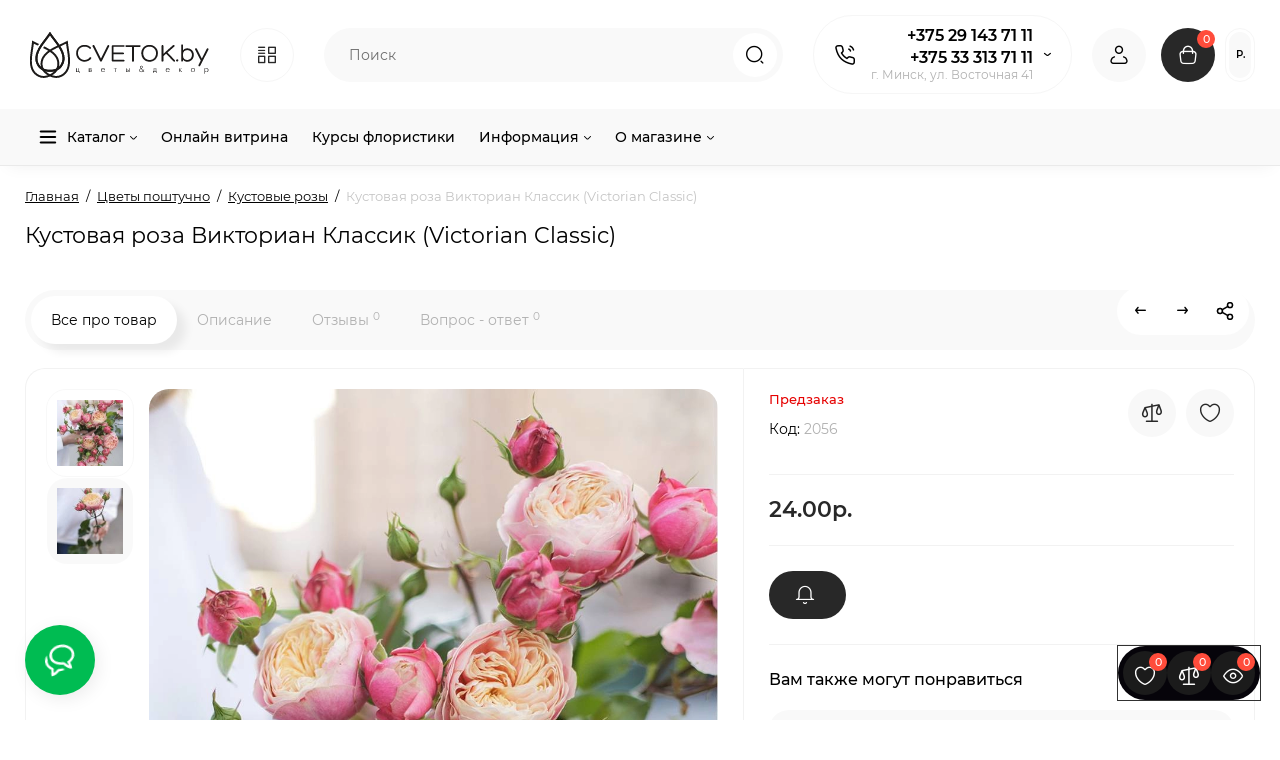

--- FILE ---
content_type: text/html; charset=utf-8
request_url: https://cvetok.by/products/kustovaya-roza-viktorian-klassik-victorian-classic/
body_size: 48374
content:
<!DOCTYPE html>
<!--[if IE]><![endif]-->
<!--[if IE 8 ]><html dir="ltr" lang="ru" class="ie8"><![endif]-->
<!--[if IE 9 ]><html dir="ltr" lang="ru" class="ie9"><![endif]-->
<!--[if (gt IE 9)|!(IE)]><!-->
<html dir="ltr" lang="ru" class="light-theme">
<!--<![endif]-->
<head>
<script data-not_optimize="true">
/* Hi-Optimizer (c) 2019-2020 https://sitecreator.ru css_low_priority.js */
if(typeof window.hi_optimizer_fun_low_priority !== 'function') {
  function hi_optimizer_fun_low_priority(href) {
    document.addEventListener("DOMContentLoaded", function() {
      var t = new Date().getTime();
      var css = document.createElement( "link" );
      css.rel = "preload";
      css.as = "style";
      css.href = href;
      document.head.appendChild(css);
      console.log('css load start (low priority): ' + href);
      var f = function (css, t) {
      if(document.readyState === "complete" || (new Date().getTime() - t) > 10000) {
        css.rel = "stylesheet";
        console.log('css started (low priority): ' + css.href);
      }
      else setTimeout(f, 50, css, t);
    };
    setTimeout(f, 0, css, t);
    });
  }
}
</script>


        <!-- Google Tag Manager -->
<script data-not_optimize="" data-script_num="0" data-desc="manually marked script Num 0" type="text/ho_deferred_js">(function(w,d,s,l,i){w[l]=w[l]||[];w[l].push({'gtm.start':
new Date().getTime(),event:'gtm.js'});var f=d.getElementsByTagName(s)[0],
j=d.createElement(s),dl=l!='dataLayer'?'&l='+l:'';j.async=true;j.src=
'https://www.googletagmanager.com/gtm.js?id='+i+dl;f.parentNode.insertBefore(j,f);
})(window,document,'script','dataLayer','GTM-NDRXVLXX');</script>
<!-- End Google Tag Manager -->
      
<meta charset="UTF-8" />
<meta name="viewport" content="width=device-width, initial-scale=1.0, shrink-to-fit=no">
<meta http-equiv="X-UA-Compatible" content="IE=edge">
<title>Кустовая роза Викториан Классик (Victorian Classic) - купить в Минске с доставкой</title>
<base href="https://cvetok.by/" />
<meta name="description" content="Кустовая роза Викториан Классик (Victorian Classic) заказать с доставкой по Минску в любое время! Интернет-магазин Cvetok.by предлагает свежие цветы высокого качества и по выгодным ценам. Звоните и заказывайте! + 375 29 143 71 11" />

              

			<meta property="og:type" content="product" />
<meta property="og:image" content="https://cvetok.by/image/catalog/product/img_3106.jpg" />
<meta property="og:image:alt" content="Кустовая роза Викториан Классик (Victorian Classic)" />
<meta property="og:image:type" content="image/jpeg" />
<meta property="og:image:width" content="1067" />
<meta property="og:image:height" content="1600" />
<meta property="twitter:card" content="summary_large_image" />
<meta property="twitter:image" content="https://cvetok.by/image/catalog/product/img_3106.jpg" />
<meta property="og:title" content="Кустовая роза Викториан Классик (Victorian Classic) - купить в Минске с доставкой" />
<meta property="og:site_name" content="Цветочный магазин «cvetok.by»" />
<meta property="og:description" content="Кустовая роза Викториан Классик (Victorian Classic) заказать с доставкой по Минску в любое время! Интернет-магазин Cvetok.by предлагает свежие цветы высокого качества и по выгодным ценам. Звоните и заказывайте! + 375 29 143 71 11" />
<meta property="og:url" content="https://cvetok.by/products/kustovaya-roza-viktorian-klassik-victorian-classic/" />
			
<link href="https://cvetok.by/products/kustovaya-roza-viktorian-klassik-victorian-classic/" rel="canonical" />
<link href="https://cvetok.by/image/catalog/favicon.png" rel="icon" />
<link rel="preload" as="image" href="https://cvetok.by/image/catalog/logo.svg">
<link rel="preload" href="catalog/view/theme/upstore/stylesheet/fonts/montserrat-regular.woff2" as="font" type="font/woff2" crossorigin>
<link rel="preload" href="catalog/view/theme/upstore/stylesheet/fonts/montserrat-medium.woff2" as="font" type="font/woff2" crossorigin>
<link rel="preload" href="catalog/view/theme/upstore/stylesheet/fonts/montserrat-bold.woff2" as="font" type="font/woff2" crossorigin>
<link rel="stylesheet" href="https://cvetok.by/catalog/view/theme/upstore/stylesheet/bootstrap/css/bootstrap.min.css?up3v=1.6"/>
<link rel="stylesheet" href="https://cvetok.by/catalog/view/theme/upstore/js/swiper/css/swiper.min.css?up3v=1.6"/>
<link rel="stylesheet" href="https://cvetok.by/catalog/view/theme/upstore/stylesheet/fonts/montserrat-fonts.css?up3v=1.6"/>
<link rel="stylesheet" href="https://cvetok.by/catalog/view/theme/upstore/stylesheet/icon-fonts/style.css?up3v=1.6"/>
<link rel="stylesheet" href="https://cvetok.by/catalog/view/theme/upstore/stylesheet/stylesheet.css?up3v=1.6"/>
<link rel="stylesheet" href="https://cvetok.by/catalog/view/theme/upstore/stylesheet/megamenu.css?up3v=1.6"/>
<link rel="stylesheet" href="https://cvetok.by/catalog/view/theme/upstore/stylesheet/stickers.css?up3v=1.6"/>
<link rel="stylesheet" href="https://cvetok.by/catalog/view/theme/upstore/stylesheet/tabs.css?up3v=1.6"/>
<link rel="stylesheet" href="https://cvetok.by/catalog/view/theme/upstore/stylesheet/custom.css?up3v=1.6"/>
<link rel="stylesheet" href="https://cvetok.by/catalog/view/theme/upstore/stylesheet/dynamic_style.css?up3v=1.6"/>

<link href="catalog/view/theme/upstore/stylesheet/kits.css" rel="stylesheet" media="screen" />
<link href="catalog/view/theme/upstore/js/fancybox/jquery.fancybox.min.css" rel="stylesheet" media="screen" />
<link href="catalog/view/javascript/product_video/product_video.css" rel="stylesheet" media="screen" />






<!-- Yandex.Metrika counter -->
<script data-not_optimize="" data-script_num="1" data-desc="manually marked script Num 1" type="text/ho_deferred_js">
    (function(m,e,t,r,i,k,a){
        m[i]=m[i]||function(){(m[i].a=m[i].a||[]).push(arguments)};
        m[i].l=1*new Date();
        for (var j = 0; j < document.scripts.length; j++) {if (document.scripts[j].src === r) { return; }}
        k=e.createElement(t),a=e.getElementsByTagName(t)[0],k.async=1,k.src=r,a.parentNode.insertBefore(k,a)
    })(window, document,'script','https://mc.yandex.ru/metrika/tag.js', 'ym');

    ym(34196835, 'init', {webvisor:true, clickmap:true, accurateTrackBounce:true, trackLinks:true});
</script>
<noscript><div><img src="https://mc.yandex.ru/watch/34196835" style="position:absolute; left:-9999px;" alt="" /></div></noscript>
<!-- /Yandex.Metrika counter -->

<style>
#ordering-disabled-overlay{position:fixed;inset:0;background:rgba(0,0,0,.55);display:none;z-index:99999}
#ordering-disabled-modal{position:fixed;left:50%;top:18%;transform:translateX(-50%);max-width:560px;width:calc(100% - 24px);background:#fff;border-radius:10px;box-shadow:0 15px 60px rgba(0,0,0,.25);display:none;z-index:100000}
#ordering-disabled-modal .od-head{display:flex;align-items:center;justify-content:space-between;padding:14px 16px;border-bottom:1px solid #eee}
#ordering-disabled-modal .od-title{font-size:16px;font-weight:600;margin:0}
#ordering-disabled-modal .od-close{background:transparent;border:0;font-size:22px;line-height:1;cursor:pointer;padding:0;margin:0}
#ordering-disabled-modal .od-body{padding:16px;font-size:14px;line-height:1.5}
</style>


<script data-not_optimize="true">
// Hi-Optimizer (c) Lazy Load for iframe by sitecreator (c) 2019-2020 https://sitecreator.ru iframe_lazy.js
function LazyLoadIframeStcrtr() {

  var busy = false, observer, config = {root: null, rootMargin: '0px', threshold: [0.2]};

  if (typeof window.IntersectionObserver === 'function') {
    observer = new IntersectionObserver(function (entries, self) {
      // еще до пересечения будут перебраны все записи (элементы, за которыми наблюдаем) один раз
      Array.prototype.forEach.call(entries, function (e) {
        if (e.isIntersecting) {
          self.unobserve(e.target);
          setSrc(e.target);
        }
      });
    }, config);
  }

  this.lazyReStart = function () {
    if (busy) return;
    busy = true;
    var els = document.querySelectorAll("iframe[data-src]");
    Array.prototype.forEach.call(els, function (el) {
      if(typeof observer === 'object') observer.observe(el);
      else setSrc(el);
    });
    busy = false;
  };

  // приватная ф-я
  function setSrc(el) {
    var src = el.getAttribute('data-src');
    if (src) {
      el.src = src;
      el.removeAttribute('data-src');
    }
  }
}

(function() {
  var lazy = new LazyLoadIframeStcrtr();
  //lazy.lazyReStart();
  setInterval(function () {lazy.lazyReStart();}, 100);
})();

</script>
</head>
<body class=" fix_cart_price_footer">

<!-- Google Tag Manager (noscript) -->
<noscript><iframe src="" data-src="https://www.googletagmanager.com/ns.html?id=GTM-NDRXVLXX"
height="0" width="0" style="display:none;visibility:hidden"></iframe></noscript>
<!-- End Google Tag Manager (noscript) -->



<div id="ordering-disabled-overlay"></div>
<div id="ordering-disabled-modal" role="dialog" aria-modal="true" aria-hidden="true">
  <div class="od-head">
    <div class="od-title">Приём заказов временно приостановлен</div>
    <button type="button" class="od-close" aria-label="Закрыть" id="ordering-disabled-close">&times;</button>
  </div>
  <div class="od-body" id="ordering-disabled-body"></div>
</div>



    <div class="fixed-goods-bar">
                    <div class="box-wishlist" >
                <a rel="nofollow" class="btn-wishlist-top" href="https://cvetok.by/wishlist/" id="wishlist-total">
                    <i class="up-icon-22 up-icon-wishlist" aria-hidden="true"></i>
                    <span class="wishlist-quantity">0</span>
                                    </a>
            </div>
                            <div class="box-compare" >
                <a rel="nofollow" class="btn-compare-top" href="https://cvetok.by/compare-products/" id="compare-total">
                    <i class="up-icon-22 up-icon-compare" aria-hidden="true"></i>
                    <span class="compare-quantity">0</span>
                                    </a>
            </div>
                <div class="box-viewed-pc">
            <button type="button" class="btn-viewed-pc" >
                <i class="up-icon-22 up-icon-quickview" aria-hidden="true"></i>
                <span class="viewed-quantity">0</span>
            </button>
        </div>
    </div>
<nav id="top" class="hidden">
  <div class="container">
              </div>
</nav>
<header class="up-header up-header-type-2 fix-header h-sticky">
	<div class="container">
		<div class="row dflex align-items-center pt-xs-5 pb-xs-5 pt-md-15 pb-md-15">
			<div class="up-header__left d-flex align-items-center">
								<button aria-label="Меню" type="button" class="up-header__btn-mobile-menu btn btn-menu-mobile hidden-md hidden-lg" onclick="open_mob_menu_left()">
					<i class="up-icon-22 up-icon-menu-line" aria-hidden="true"></i>
									</button>
				<div id="logo" class="up-header__logo-top">
					<div class="up-header__logo-desktop visible-sm visible-md visible-lg">
																					<a href="https://cvetok.by/"><img width="191" height="50" src="https://cvetok.by/image/catalog/logo.svg" alt="Цветочный магазин «cvetok.by»" class="img-responsive"/></a>
																		</div>
											<div class="up-header__logo-mobile mr-auto">
															<a aria-label="Logo Mobile" href="https://cvetok.by/">
									<img src="https://cvetok.by/image/catalog/logo.svg" alt="" class="img-responsive" width="99" height="40">
								</a>
													</div>
									</div>
									<div class="box-menu-top visible-md visible-lg col-auto">
						<button aria-label="Catalog" type="button" class="btn-menu-top vh2 dflex align-items-center">
															<i class="up-icon-22 up-icon-menu-grid" aria-hidden="true"></i>
																				</button>
					</div>
							</div>
			<div class="up-header__right d-flex align-items-center flex-grow-sm-1 pl-10 pr-10">
				<div class="phone-box col-auto f-order-3">
					<button aria-label="Контакты" type="button" class="btn-open-contact dflex align-items-center justify-content-center">
						<i class="up-icon-22 up-icon-phone-sound" aria-hidden="true"></i>
											</button>
					<div class="up-header-phones visible-md visible-lg hp-dd">
						<div class="up-header-phones__top dropdown-toggle up-icon">
							<i class="up-icon-22 up-icon-phone-sound" aria-hidden="true"></i>
							<div class="up-header-phones__items">
																	<div class="up-header-phones__item">
																					<a href="tel:+375291437111" target="_blank">
																																	+375 29 143 71 11
																						</a>
																			</div>
																	<div class="up-header-phones__item">
																					<a href="tel:+375333137111" target="_blank">
																																	+375 33 313 71 11
																						</a>
																			</div>
																<div class="up-header-phones__text-af">г. Минск, ул. Восточная 41</div>
							</div>
						</div>
													<ul class="up-header-phones__dropdown dropdown-menu ch-dropdown">
																	<li>пн - сб 9:00 - 21:00                    вс 9:00 - 20:00</li>
																									<li>
																					<a href="https://t.me/+375291437111" target="_blank">
																									<div class="up-header-phones__icon-image"><img loading="lazy" width="25" height="25" src="https://cvetok.by/image/catalog/upstore_files/icon-contact/telegram.svg" alt="Telegram" /></div>
																								Telegram
											</a>
																			</li>
																	<li>
																					<a href="viber://chat?number=%2B375333137111" target="_blank">
																									<div class="up-header-phones__icon-image"><img loading="lazy" width="25" height="25" src="https://cvetok.by/image/catalog/upstore_files/icon-contact/viber.svg" alt="Viber" /></div>
																								Viber
											</a>
																			</li>
																	<li>
																					<a href="https://api.whatsapp.com/send?phone=375291437111" target="_blank">
																									<div class="up-header-phones__icon-image"><img loading="lazy" width="25" height="25" src="https://cvetok.by/image/catalog/upstore_files/icon-contact/whatsapp.svg" alt="WhatsApp" /></div>
																								WhatsApp
											</a>
																			</li>
																	<li>
																					<a href="https://instagram.com/cvetok.by" target="_blank">
																									<div class="up-header-phones__icon-image"><img loading="lazy" width="25" height="25" src="https://cvetok.by/image/catalog/icons/instagram-logo.svg" alt="Instagram" /></div>
																								Instagram
											</a>
																			</li>
																	<li>
																					<a href="javascript:;" onclick="get_modal_callbacking();">
																									<div class="up-header-phones__icon-image"><img loading="lazy" width="25" height="25" src="https://cvetok.by/image/catalog/upstore_files/icon-contact/callback.svg" alt="Заказать звонок" /></div>
																								Заказать звонок
											</a>
																			</li>
															</ul>
											</div>
				</div>
				<div class="box-search flex-grow-sm-1">
					<button aria-label="Search" type="button" class="btn-open-search dflex align-items-center justify-content-center hidden-sm hidden-md hidden-lg"><i class="up-icon-22 up-icon-search" aria-hidden="true"></i></button>
					<div class="search-top visible-sm visible-md visible-lg"><div class="header-search input-group livesearch">
		<input type="text" name="search" value="" placeholder="Поиск" class="form-control search-autocomplete" />
	<span class="input-group-btn group_voice_search d-none">
		<button type="button" class="btn btn-voice-search" aria-label="Search">
			<i class="up-icon-22 up-icon-microphone" aria-hidden="true"></i>
		</button>
	</span>
	<span class="input-group-btn button_search">
		<button type="button" class="btn btn-search" aria-label="Search">
			<i class="up-icon-22 up-icon-search" aria-hidden="true"></i>
		</button>
	</span>
</div>
</div>
				</div>
				<div class="box-account ">
					<button aria-label="Login Register" class="dropdown-toggle btn-account" id="login-popup" data-load-url="index.php?route=common/login_modal" type="button">
						<i class="up-icon-22 up-icon-account" aria-hidden="true"></i>
						<span class="text-a-icon hidden-md hidden-lg">Кабинет</span>
					</button>
									</div>
								<div class="box-cart "><div id="cart" class="shopping-cart">
	<button class="dflex align-items-center btn" type="button"  onclick="openFixedCart(this);">
		<i class="up-icon-22 up-icon-cart" aria-hidden="true"></i>
		<span class="cart-total">0</span>
			</button>
	<div class="cart-content">
	<div class="header-cart-backdrop"></div>
	<div class="header-cart-fix-right" >
		<div class="header-cart-top dflex">
			<div class="header-cart-title">Корзина</div>
			<button type="button" class="header-cart-close"><i class="up-icon-close" aria-hidden="true"></i></button>
		</div>
		<div class="header-cart-scroll dflex flex-column">
							<div class="text-center box-empty-cart-icon">
					<svg class="icon-empty-cart" id="icon-empty-shop-cart" xmlns="http://www.w3.org/2000/svg" width="195" height="151" fill="none" viewBox="0 0 195 151">
						<path fill="#9CA9BC" d="m170.452 109.713 1.98.273-1.49 10.798-1.982-.274 1.492-10.797ZM38 45h2v32h-2V45Zm0 39h2v9h-2v-9Zm107.8 42.7c.2.3.5.4.8.4.2 0 .4-.1.6-.2 1.5-1 3.6-1.1 5.2-.1.5.3 1.1.2 1.4-.3.3-.5.2-1.1-.3-1.4-2.2-1.4-5.2-1.4-7.4.1-.5.4-.6 1-.3 1.5ZM70 113h9v2h-9v-2ZM5 144h13v2H5v-2Z"/>
						<path fill="#9CA9BC" d="m173 144 .3-.9 5-39.1h.7c2.2 0 4-1.4 4-3.2v-1.5c0-1.8-1.8-3.2-4-3.2h-34.7l9.1-22c.8-2-.1-4.4-2.2-5.2-1-.4-2.1-.4-3.1 0s-1.8 1.2-2.2 2.2L136.5 94c-1.2.4-2.1 1.1-2.9 2H132V37c0-3.3-2.7-6-5.9-6-6.3 0-12.6-.7-18.9-.9-4-14.7-14-25.1-25.7-25.1S59.8 15.4 55.8 30c-6.4.2-12.7.5-18.8 1-3.3 0-6 2.7-6 6v75.9L27.1 144H23v2h167v-2h-17Zm-1.7-1.2c-.1.9-.9 1.2-1.6 1.2h-33.8l-3.9-31.1V104h2.2c1.1 1 2.3 1.7 3.9 1.7s2.9-.6 3.9-1.7h34.3l-5 38.8Zm9.7-43.6v1.5c0 .6-.8 1.2-2 1.2h-35.1c.3-.7.5-1.5.5-2.3 0-.6-.1-1.1-.2-1.7H179c1.2.1 2 .8 2 1.3Zm-33.2-27.5c.2-.5.6-.9 1.1-1.1.5-.2 1-.2 1.5 0 1 .4 1.5 1.6 1.1 2.6l-9.1 22c-1.1-1-2.4-1.5-3.6-1.7l9-21.8Zm-9.5 24c2.2 0 4 1.8 4 4s-1.8 4-4 4-4-1.8-4-4 1.8-4 4-4Zm-5.7 2.3c-.2.5-.2 1.1-.2 1.7 0 .8.2 1.6.5 2.3h-.9v-4h.6ZM81.5 7c10.7 0 19.8 9.5 23.6 23-16.1-.5-31.9-.5-47.2 0 3.8-13.5 13-23 23.6-23ZM32.8 115H59v-2H33V37c0-2.2 1.8-4 4.1-4 6-.4 12.1-.7 18.3-.9-.5 2.3-.9 4.7-1.1 7.2-2.3.4-4.1 2.4-4.1 4.8 0 2.7 2.2 4.9 4.9 4.9s4.9-2.2 4.9-4.9c0-2.3-1.6-4.1-3.6-4.7.2-2.5.6-5 1.2-7.3 15.6-.5 31.7-.5 48.2.1.6 2.3.9 4.8 1.2 7.3-2.1.5-3.6 2.4-3.6 4.7 0 2.7 2.2 4.9 4.9 4.9s4.9-2.2 4.9-4.9c0-2.4-1.8-4.4-4.1-4.8-.2-2.4-.6-4.8-1.1-7.1 6.1.2 12.2.5 18.3.9 2.2 0 4 1.8 4 4v76H89v2h41.2l3.6 29H29.1l3.7-29.2Zm23.3-73.6c1 .4 1.8 1.5 1.8 2.6 0 1.6-1.3 2.9-2.9 2.9-1.6 0-2.9-1.3-2.9-2.9 0-1.3.8-2.3 1.9-2.7 0 .9-.1 1.8-.1 2.7h2c.1-.9.1-1.8.2-2.6ZM107 44h2c0-.9 0-1.8-.1-2.7 1.1.4 1.9 1.4 1.9 2.7 0 1.6-1.3 2.9-2.9 2.9-1.6 0-2.9-1.3-2.9-2.9 0-1.2.7-2.2 1.8-2.6.2.8.2 1.7.2 2.6Z"/>
						<path fill="#9CA9BC" d="M145.6 120.2a2 2 0 1 0 .001-3.999 2 2 0 0 0-.001 3.999Zm8 0a2 2 0 1 0 .001-3.999 2 2 0 0 0-.001 3.999Zm-67-40.9c-2.8-1.8-6.7-1.8-9.4.2-.5.3-.6.9-.3 1.4.2.3.5.4.8.4.2 0 .4-.1.6-.2 2.1-1.5 5.1-1.5 7.2-.1.5.3 1.1.2 1.4-.3.3-.5.1-1.1-.3-1.4Zm-12.9-5.9a2.7 2.7 0 1 0 0-5.4 2.7 2.7 0 0 0 0 5.4Zm16 0a2.7 2.7 0 1 0 0-5.4 2.7 2.7 0 0 0 0 5.4Z"/>
					</svg>
				</div>
				<div class="text-center cart-empty">Ваша корзина пуста!</div>
				<div class="text-center cart-empty-info-text">Это никогда не поздно исправить :)</div>
					</div>
			</div>
	</div>
</div>
</div>
									<div class="box-language-currency only_one_block">
						
						    <div class="box-currency hidden-xs hidden-sm">
        <form action="https://cvetok.by/index.php?route=common/currency/currency" method="post" enctype="multipart/form-data" id="currency">
            <span class="mob-text-currency">Валюта</span>
            <div class="dropdown-box">
                <button class="btn-currency-top dropdown-toggle" data-toggle="dropdown">
                                                                                                                                                                                                            р.
                                                            </button>
                <ul class="dropdown-menu dropdown-menu-right up-compact-dropdown">
                                                                                                        <li>
                                    <button class="currency-select btn btn-link btn-block" type="button" name="EUR">
                                        € <span class="currency__title">Euro</span>
                                    </button>
                                </li>
                                                                                                                                                            <li>
                                    <button class="currency-select btn btn-link btn-block" type="button" name="RUB">
                                        RUB <span class="currency__title">RUB</span>
                                    </button>
                                </li>
                                                                                                                                                            <li>
                                    <button class="currency-select btn btn-link btn-block" type="button" name="USD">
                                        $ <span class="currency__title">US Dollar</span>
                                    </button>
                                </li>
                                                                                                                                                            <li class="active">
                                    <button class="currency-select btn btn-link btn-block" type="button" name="BYN">
                                        р. <span class="currency__title">руб.</span>
                                    </button>
                                </li>
                                                                                        </ul>
            </div>
            <input type="hidden" name="code" value="" />
            <input type="hidden" name="redirect" value="https://cvetok.by/products/kustovaya-roza-viktorian-klassik-victorian-classic/" />
        </form>
    </div>

					</div>
											</div>
		</div>
	</div>
	<div class="box-dopmenu">
	<div class="container">
	<div class="row">
	<nav id="additional-menu" class="hmenu_type col-md-12 dflex">
		<div class="left-dopmenu">
		  <ul class="nav-dopmenu" style="overflow: hidden;">
											<li class="dropdown " >
					<a href="javascript:;" class="parent-link">
						<img decoding="async" loading="lazy" width="22" height="22" alt="" class="nsmenu-thumb " src="https://cvetok.by/image/catalog/icons/icon-catalog.svg"/>												<div class="item-name himg">Каталог</div>
												<svg class="arrow-t" width="7" height="4" viewBox="0 0 7 4" fill="none" xmlns="http://www.w3.org/2000/svg">
							<path fill-rule="evenodd" clip-rule="evenodd" d="M3.17409 2.44145C3.37044 2.63563 3.68704 2.63386 3.88121 2.4375L6.14446 0.148615C6.33862 -0.0477431 6.6552 -0.049525 6.85156 0.144635C7.04792 0.338795 7.0497 0.655372 6.85554 0.851731L4.59228 3.14061C4.00977 3.72971 3.05999 3.73503 2.47093 3.15248L0.14842 0.855689C-0.0479259 0.661516 -0.0496879 0.344939 0.144485 0.148593C0.338657 -0.0477531 0.655234 -0.0495152 0.85158 0.144657L3.17409 2.44145Z" fill="black"/>
						</svg>
					</a>

																	 <div class="dropdown-menu nsmenu-type-category-simple">
							<ul class="list-unstyled nsmenu-haschild">
																<li class="nsmenu-issubchild">
									<a href="https://cvetok.by/catalog/cvety/"><i class="up-icon-angle-right" aria-hidden="true"></i>Цветы</a>
																		<ul class="list-unstyled nsmenu-ischild nsmenu-ischild-simple">
									 																					<li><a href="https://cvetok.by/catalog/alstromeriya/">Альстромерии</a></li>
										
																														<li><a href="https://cvetok.by/catalog/amarillisy/">Амариллисы</a></li>
										
																														<li><a href="https://cvetok.by/catalog/carnations/">Гвоздики</a></li>
										
																														<li><a href="https://cvetok.by/catalog/gerbera/">Герберы</a></li>
										
																														<li><a href="https://cvetok.by/catalog/gortenzii/">Гортензии</a></li>
										
																														<li><a href="https://cvetok.by/catalog/irises/">Ирисы</a></li>
										
																														<li><a href="https://cvetok.by/catalog/lilium/">Лилии</a></li>
										
																														<li><a href="https://cvetok.by/catalog/piony/">Пионы</a></li>
										
																														<li><a href="https://cvetok.by/catalog/proteya/">Протеи</a></li>
										
																														<li><a href="https://cvetok.by/catalog/ranunkulyusy/">Ранункулюсы</a></li>
										
																														<li><a href="https://cvetok.by/catalog/rozy-s-dostavkoi/">Розы</a></li>
										
																														<li><a href="https://cvetok.by/catalog/tyulpany/">Тюльпаны</a></li>
										
																														<li><a href="https://cvetok.by/catalog/frezii/">Фрезии</a></li>
										
																														<li><a href="https://cvetok.by/catalog/chrysanthemum/">Хризантемы</a></li>
										
																														<li><a href="https://cvetok.by/catalog/ekzoticheskie_czvety/">Экзотические цветы</a></li>
										
																														<li><a href="https://cvetok.by/catalog/eustomy/">Эустомы</a></li>
										
																		</ul>
																	</li>
																<li >
									<a href="https://cvetok.by/catalog/onlajn-vitrina/">Онлайн витрина</a>
																	</li>
																<li class="nsmenu-issubchild">
									<a href="https://cvetok.by/catalog/kollektsiya-novogodnyaya/"><i class="up-icon-angle-right" aria-hidden="true"></i>Новый год</a>
																		<ul class="list-unstyled nsmenu-ischild nsmenu-ischild-simple">
									 																					<li><a href="https://cvetok.by/catalog/kollektsiya-novogodnii-kompozitsii/">Новогодние композиции</a></li>
										
																														<li><a href="https://cvetok.by/catalog/novogodnie-i-rozhdestvenskie-venki/">Новогодние и рождественские венки</a></li>
										
																		</ul>
																	</li>
																<li class="nsmenu-issubchild">
									<a href="https://cvetok.by/catalog/bukety-cvetov/"><i class="up-icon-angle-right" aria-hidden="true"></i>Букеты цветов</a>
																		<ul class="list-unstyled nsmenu-ischild nsmenu-ischild-simple">
									 																					<li><a href="https://cvetok.by/catalog/sbornye-bukety/">Авторские букеты</a></li>
										
																														<li><a href="https://cvetok.by/catalog/monobukety/">Монобукеты</a></li>
										
																														<li><a href="https://cvetok.by/catalog/bukety-pionov/">Букеты Пионов</a></li>
										
																														<li><a href="https://cvetok.by/catalog/buket-roz/">Букеты роз</a></li>
										
																														<li><a href="https://cvetok.by/catalog/bukety-tyulpanov/">Букеты из тюльпанов</a></li>
										
																														<li><a href="https://cvetok.by/catalog/bukety_iz_irisov/">Букеты из ирисов</a></li>
										
																														<li><a href="https://cvetok.by/catalog/bukety_iz_gerber/">Букеты из гербер</a></li>
										
																														<li><a href="https://cvetok.by/catalog/bukety-hrizantem/">Букеты хризантем</a></li>
										
																														<li><a href="https://cvetok.by/catalog/buket_iz_orhidei/">Букеты из орхидей</a></li>
										
																														<li><a href="https://cvetok.by/catalog/buket-iz-gortenzij/">Букеты из гортензий</a></li>
										
																														<li><a href="https://cvetok.by/catalog/buket_iz_alstromeriy/">Букеты из альстромерий</a></li>
										
																														<li><a href="https://cvetok.by/catalog/buket-iz-eustom/">Букеты из эустомы</a></li>
										
																														<li><a href="https://cvetok.by/catalog/buket_iz_gvozdik/">Букеты из гвоздик</a></li>
										
																														<li><a href="https://cvetok.by/catalog/buket_iz_liliy/">Букеты из лилий</a></li>
										
																														<li><a href="https://cvetok.by/catalog/buket_iz_kall/">Букеты из калл</a></li>
										
																														<li><a href="https://cvetok.by/catalog/buket_iz_freziy/">Букеты из фрезий</a></li>
										
																														<li><a href="https://cvetok.by/catalog/bukety-iz-podsolnuhov/">Букеты из подсолнухов</a></li>
										
																														<li><a href="https://cvetok.by/catalog/bukety-iz-gipsofily/">Букеты из гипсофилы</a></li>
										
																														<li><a href="https://cvetok.by/catalog/bukety-iz-romashek/">Букеты из ромашек</a></li>
										
																		</ul>
																	</li>
																<li class="nsmenu-issubchild">
									<a href="https://cvetok.by/catalog/edinichnye-cvety/"><i class="up-icon-angle-right" aria-hidden="true"></i>Цветы поштучно</a>
																		<ul class="list-unstyled nsmenu-ischild nsmenu-ischild-simple">
									 																					<li><a href="https://cvetok.by/catalog/alstromerii/">Альстромерии</a></li>
										
																														<li><a href="https://cvetok.by/catalog/gvozdiki/">Гвоздики</a></li>
										
																														<li><a href="https://cvetok.by/catalog/gerbery/">Герберы</a></li>
										
																														<li><a href="https://cvetok.by/catalog/herbs/">Зелень</a></li>
										
																														<li><a href="https://cvetok.by/catalog/kustovye-rozy-1/">Кустовые розы</a></li>
										
																														<li><a href="https://cvetok.by/catalog/lilii/">Лилии</a></li>
										
																														<li><a href="https://cvetok.by/catalog/piony-1/">Пионы</a></li>
										
																														<li><a href="https://cvetok.by/catalog/tyulpany-poshtuchno/">Тюльпаны</a></li>
										
																														<li><a href="https://cvetok.by/catalog/hrizantemy/">Хризантемы</a></li>
										
																														<li><a href="https://cvetok.by/catalog/ehkzoticheskie-cvety/">Экзотические цветы</a></li>
										
																														<li><a href="https://cvetok.by/catalog/ehustomy/">Эустомы</a></li>
										
																		</ul>
																	</li>
																<li class="nsmenu-issubchild">
									<a href="https://cvetok.by/catalog/komnatnye-czvety/"><i class="up-icon-angle-right" aria-hidden="true"></i>Комнатные растения</a>
																		<ul class="list-unstyled nsmenu-ischild nsmenu-ischild-simple">
									 																					<li><a href="https://cvetok.by/catalog/listvennye-rasteniya/">Декоративно-лиственные растения</a></li>
										
																														<li><a href="https://cvetok.by/catalog/czvetushhie-rasteniya/">Цветущие комнатные растения</a></li>
										
																														<li><a href="https://cvetok.by/catalog/plodovoe_rasteniya/">Плодовые комнатные растения</a></li>
										
																														<li><a href="https://cvetok.by/catalog/palmy/">Пальмы и крупные комнатные цветы</a></li>
										
																														<li><a href="https://cvetok.by/catalog/hischnye-rasteniya/">Хищные растения</a></li>
										
																														<li><a href="https://cvetok.by/catalog/minisady-i-florariumy/">Флорариумы (мини-сады)</a></li>
										
																														<li><a href="https://cvetok.by/catalog/kaktusysukkulenty/">Кактусы и суккуленты</a></li>
										
																														<li><a href="https://cvetok.by/catalog/orchidei/">Орхидеи</a></li>
										
																														<li><a href="https://cvetok.by/catalog/gorshechnie_kompozicii/">Горшечные композиции</a></li>
										
																														<li><a href="https://cvetok.by/catalog/bromelievye/">Бромелиевые</a></li>
										
																														<li><a href="https://cvetok.by/catalog/paportniki/">Папортники</a></li>
										
																														<li><a href="https://cvetok.by/catalog/bonsai/">Бонсаи</a></li>
										
																														<li><a href="https://cvetok.by/catalog/dratsena/">Драцена</a></li>
										
																														<li><a href="https://cvetok.by/catalog/zamiokulkasy/">Замиокулькасы</a></li>
										
																														<li><a href="https://cvetok.by/catalog/monstery/">Монстеры</a></li>
										
																														<li><a href="https://cvetok.by/catalog/sansevieriya/">Сансевиерия</a></li>
										
																														<li><a href="https://cvetok.by/catalog/fikusy/">Фикусы</a></li>
										
																														<li><a href="https://cvetok.by/catalog/yukki/">Юкки</a></li>
										
																														<li><a href="https://cvetok.by/catalog/komnatnyj-bambuk/">Комнатный бамбук</a></li>
										
																														<li><a href="https://cvetok.by/catalog/fikusy-bendzhamina/">Фикусы Бенджамина</a></li>
										
																														<li><a href="https://cvetok.by/catalog/fikusy-lirata/">Фикусы Лирата</a></li>
										
																														<li><a href="https://cvetok.by/catalog/azalii/">Азалии</a></li>
										
																														<li><a href="https://cvetok.by/catalog/anturium/">Антуриумы</a></li>
										
																														<li><a href="https://cvetok.by/catalog/euforbiya/">Эуфорбия</a></li>
										
																														<li><a href="https://cvetok.by/catalog/aloe/">Алоэ</a></li>
										
																														<li><a href="https://cvetok.by/catalog/spatifillum/">Спатифиллум</a></li>
										
																														<li><a href="https://cvetok.by/catalog/filodendron/">Филодендрон</a></li>
										
																														<li><a href="https://cvetok.by/catalog/hoyya/">Хойя</a></li>
										
																														<li><a href="https://cvetok.by/catalog/hoveya/">Ховея</a></li>
										
																		</ul>
																	</li>
																<li class="nsmenu-issubchild">
									<a href="https://cvetok.by/catalog/cvetochnye-kompozicii/"><i class="up-icon-angle-right" aria-hidden="true"></i>Цветочные композиции</a>
																		<ul class="list-unstyled nsmenu-ischild nsmenu-ischild-simple">
									 																					<li><a href="https://cvetok.by/catalog/tsvety-v-shlyapnoy-korobke/">Цветы в коробках</a></li>
										
																														<li><a href="https://cvetok.by/catalog/korzina-cvetov/">Цветочные корзины</a></li>
										
																														<li><a href="https://cvetok.by/catalog/tsvety-v-yaschichkah/">Цветы в ящичках</a></li>
										
																														<li><a href="https://cvetok.by/catalog/tsvety-v-konvertah/">Цветы в конвертах</a></li>
										
																		</ul>
																	</li>
																<li class="nsmenu-issubchild">
									<a href="https://cvetok.by/catalog/tsvetochnaya-podpiska/"><i class="up-icon-angle-right" aria-hidden="true"></i>Цветочная подписка</a>
																		<ul class="list-unstyled nsmenu-ischild nsmenu-ischild-simple">
									 																					<li><a href="https://cvetok.by/catalog/home-box/">Home box</a></li>
										
																		</ul>
																	</li>
																<li class="nsmenu-issubchild">
									<a href="https://cvetok.by/catalog/tematicheskie-prazdniki/"><i class="up-icon-angle-right" aria-hidden="true"></i>Цветы по поводу</a>
																		<ul class="list-unstyled nsmenu-ischild nsmenu-ischild-simple">
									 																					<li><a href="https://cvetok.by/catalog/mothers-day/">Цветы на День матери</a></li>
										
																														<li><a href="https://cvetok.by/catalog/8-marta/">Букеты на 8 марта</a></li>
										
																														<li><a href="https://cvetok.by/catalog/14-e-fevralya/">Цветы на 14 февраля</a></li>
										
																														<li><a href="https://cvetok.by/catalog/tsvety-na-rozhdenie-rebenka/">Цветы на рождение ребенка</a></li>
										
																														<li><a href="https://cvetok.by/catalog/tsvety-na-vypisku/">Цветы на выписку из роддома</a></li>
										
																														<li><a href="https://cvetok.by/catalog/bukety-komplimenty/">Букеты-комплименты</a></li>
										
																														<li><a href="https://cvetok.by/catalog/na-den-rozhdeniya/">Цветы на день рождения</a></li>
										
																														<li><a href="https://cvetok.by/catalog/tsvety-na-yubiley/">Цветы на юбилей</a></li>
										
																														<li><a href="https://cvetok.by/catalog/tsvety-k-poslednemu-zvonku/">Цветы к последнему звонку</a></li>
										
																														<li><a href="https://cvetok.by/catalog/1stseptember/">Цветы на 1 сентября</a></li>
										
																														<li><a href="https://cvetok.by/catalog/traurnaya_floristika/">Траурная флористика</a></li>
										
																		</ul>
																	</li>
																<li class="nsmenu-issubchild">
									<a href="https://cvetok.by/catalog/svadebnaya-floristika/"><i class="up-icon-angle-right" aria-hidden="true"></i>Оформление свадьбы живыми цветами</a>
																		<ul class="list-unstyled nsmenu-ischild nsmenu-ischild-simple">
									 																					<li><a href="https://cvetok.by/catalog/buket-nevesty/">Букеты невесты</a></li>
										
																														<li><a href="https://cvetok.by/catalog/ukrashenie_zala_i_avto/">Украшение зала и авто</a></li>
										
																														<li><a href="https://cvetok.by/catalog/oformlenie-stola-molodyh-i-gostej/">Оформление стола молодых и гостей</a></li>
										
																		</ul>
																	</li>
																<li >
									<a href="https://cvetok.by/catalog/kashpo-grunty-udobreniya/">Кашпо, грунты, удобрения</a>
																	</li>
																<li class="nsmenu-issubchild">
									<a href="https://cvetok.by/catalog/torty-i-sladosti/"><i class="up-icon-angle-right" aria-hidden="true"></i>Торты и сладости</a>
																		<ul class="list-unstyled nsmenu-ischild nsmenu-ischild-simple">
									 																					<li><a href="https://cvetok.by/catalog/korobki-so-sladostyami/">Коробки со сладостями и цветами</a></li>
										
																		</ul>
																	</li>
																<li class="nsmenu-issubchild">
									<a href="https://cvetok.by/catalog/souvenirs/"><i class="up-icon-angle-right" aria-hidden="true"></i>Сувениры</a>
																		<ul class="list-unstyled nsmenu-ischild nsmenu-ischild-simple">
									 																					<li><a href="https://cvetok.by/catalog/otkritki/">Открытки</a></li>
										
																														<li><a href="https://cvetok.by/catalog/svechi/">Свечи</a></li>
										
																		</ul>
																	</li>
															</ul>
							</div>
											
																	
						
						
						
											</li>
																<li >
						<a href="catalog/onlajn-vitrina/" class="parent-link">
																		<div class="item-name">Онлайн витрина</div>
											</a></li>
																<li >
						<a href="https://school.cvetok.by/" target="_blank" data-target="link" class="parent-link">
																		<div class="item-name">Курсы флористики</div>
											</a></li>
															<li class="dropdown " >
					<a href="/help/" class="parent-link">
																		<div class="item-name">Информация</div>
												<svg class="arrow-t" width="7" height="4" viewBox="0 0 7 4" fill="none" xmlns="http://www.w3.org/2000/svg">
							<path fill-rule="evenodd" clip-rule="evenodd" d="M3.17409 2.44145C3.37044 2.63563 3.68704 2.63386 3.88121 2.4375L6.14446 0.148615C6.33862 -0.0477431 6.6552 -0.049525 6.85156 0.144635C7.04792 0.338795 7.0497 0.655372 6.85554 0.851731L4.59228 3.14061C4.00977 3.72971 3.05999 3.73503 2.47093 3.15248L0.14842 0.855689C-0.0479259 0.661516 -0.0496879 0.344939 0.144485 0.148593C0.338657 -0.0477531 0.655234 -0.0495152 0.85158 0.144657L3.17409 2.44145Z" fill="black"/>
						</svg>
					</a>

																	 <div class="dropdown-menu nsmenu-type-category-simple">
							<ul class="list-unstyled nsmenu-haschild">
																<li >
									<a href="/kak-oplatit-zakaz/">Как оплатить заказ</a>
																	</li>
																<li >
									<a href="/dostavka/">Доставка</a>
																	</li>
																<li class="nsmenu-issubchild">
									<a href="/opt_cvety/"><i class="up-icon-angle-right" aria-hidden="true"></i>Оптовая продажа цветов</a>
																		<ul class="list-unstyled nsmenu-ischild nsmenu-ischild-simple">
									 																					<li><a href="/tyulpany-optom/">Тюльпаны оптом</a></li>
										
																														<li><a href="/rozy-optom/">Розы оптом</a></li>
										
																		</ul>
																	</li>
																<li >
									<a href="/korporativnym_klientam/">Корпоративным клиентам</a>
																	</li>
																<li >
									<a href="/diskont/">Дисконтная программа</a>
																	</li>
																<li >
									<a href="/vopros-otvet/">Вопрос-ответ</a>
																	</li>
															</ul>
							</div>
											
																	
						
						
						
											</li>
															<li class="dropdown " >
					<a href="/about/" class="parent-link">
																		<div class="item-name">О магазине</div>
												<svg class="arrow-t" width="7" height="4" viewBox="0 0 7 4" fill="none" xmlns="http://www.w3.org/2000/svg">
							<path fill-rule="evenodd" clip-rule="evenodd" d="M3.17409 2.44145C3.37044 2.63563 3.68704 2.63386 3.88121 2.4375L6.14446 0.148615C6.33862 -0.0477431 6.6552 -0.049525 6.85156 0.144635C7.04792 0.338795 7.0497 0.655372 6.85554 0.851731L4.59228 3.14061C4.00977 3.72971 3.05999 3.73503 2.47093 3.15248L0.14842 0.855689C-0.0479259 0.661516 -0.0496879 0.344939 0.144485 0.148593C0.338657 -0.0477531 0.655234 -0.0495152 0.85158 0.144657L3.17409 2.44145Z" fill="black"/>
						</svg>
					</a>

																	 <div class="dropdown-menu nsmenu-type-category-simple">
							<ul class="list-unstyled nsmenu-haschild">
																<li >
									<a href="/contact/">Контакты</a>
																	</li>
																<li >
									<a href="/reviews/">Отзывы</a>
																	</li>
																<li >
									<a href="/poleznaya-informaciya/">Полезная информация</a>
																	</li>
															</ul>
							</div>
											
																	
						
						
						
											</li>
									  </ul>
		</div>
		<div class="dop-menu-show-more off-show-more">
			<span class="prev-m off-prev-m"><i class="up-icon-angle-left" aria-hidden="true"></i></span>
			<span class="total-sections">1/1</span>
			<span class="next-m"><i class="up-icon-angle-right" aria-hidden="true"></i></span>
		</div>
			</nav>
	</div>
</div>
</div>


	<div id="fm-fixed-mobile" class="mob-fix-panel topmm-fix d-none">
	<div class="mobile-sidebar-search hidden shtop">
		<div class="mobile-sidebar-search__top">
			<div class="mobile-sidebar-search__title">Поиск</div>
			<span class="mobile-sidebar-search__close fm-close-search"><i class="up-icon-close" aria-hidden="true"></i></span>
		</div>
		<div class="mobile-sidebar-search__content"></div>
	</div>
	<div class="mobile-sidebar-viewed hidden">
		<div class="mobile-sidebar-viewed__top no-shadow">
			<div class="mobile-sidebar-viewed__title">Смотрели</div>
			<span class="mobile-sidebar-viewed__close fm-close-viewed"><i class="up-icon-close" aria-hidden="true"></i></span>
		</div>
		<div class="mobile-sidebar-viewed__content"></div>
	</div>
	<div class="mobile-sidebar-phones hidden">
		<div class="mobile-sidebar-phones__top no-shadow">
			<div class="mobile-sidebar-phones__title">Контакты</div>
			<span class="mobile-sidebar-phones__close fm-close-phones"><i class="up-icon-close" aria-hidden="true"></i></span>
		</div>
		<div class="mobile-sidebar-phones__content"><div class="mobile-sidebar-phones__inner"></div></div>
	</div>
	<div class="mob-menu-info-fixed-left hidden">
		<div class="mob-first-menu active" id="mobm-left-content">
			<div class="mobm-top">
				<div class="mobm-title">Меню</div>
				<div class="mobile-first-tel">
											<a href="tel:+375291437111" target="_blank">+375 29 143 71 11</a>
										<div class="up-header-phones__text-af">г. Минск, ул. Восточная 41</div>
				</div>
				<button type="button" class="mobm-close-menu" aria-label="Close" onclick="close_mob_menu();">
					<i class="up-icon-close" aria-hidden="true"></i>
				</button>
			</div>
			<div class="mobm-body">
								<div class="mobm-header-block">
										<div class="mh-left-b mob-language dflex align-items-center"></div>
					<div class="mh-right-b mob-currency dflex align-items-center ml-auto"></div>
				</div>
								<div class="mob-menu" id="mob-catalog-left">
					<div class="mobm-body mm-ss"></div>
				</div>
													<div class="desc_info_mob"><p><span style="white-space:pre-wrap;">Работаем с 9:00 - 21:00</span><br></p></div>
							</div>
		</div>
	</div>
</div>
<div id="fm-fixed-mobile-bottom" class="mob-fix-panel fm_type_design_bottom_3 hidden-md hidden-lg">
	<div class="container">
		<div class="box-flex-fix ">
												<div class="mob-m-i mob-m-i__home">
						<a class="btn-fm-bottom btn btn-go-home dflex align-items-center justify-content-center active-bg" href="https://cvetok.by/">
							<i class="up-icon-22 up-icon-home" aria-hidden="true"></i>
													</a>
					</div>
														<div class="mob-m-i box-feedback-widget">
					<button class="btn-fm-bottom btn-open-chats dflex align-items-center justify-content-center" aria-label="Смотрели" type="button">
						<svg class="icon-chats" xmlns="http://www.w3.org/2000/svg" width="21" height="21" fill="none" viewBox="0 0 21 21">
							<path fill="currentColor" d="M.5 10.734c0 1.12.319 2.175.957 3.165.638.989 1.49 1.796 2.559 2.421-.052.183-.111.417-.176.703-.065.287-.156.736-.274 1.348-.117.612-.162 1.12-.136 1.524.026.403.156.605.39.605.782 0 1.57-.208 2.364-.625.794-.417 1.425-.833 1.894-1.25.469-.417.716-.625.742-.625a11.06 11.06 0 0 0 4.18-.82c-.156-.052-.45-.209-.879-.47-.43-.26-.697-.39-.8-.39h-2.5c-.47 0-.964.26-1.485.782-.73.65-1.42 1.12-2.07 1.406L5.5 15.5l-.664-.586c-1.77-1.146-2.656-2.539-2.656-4.18 0-.416.078-.885.234-1.406-.104-.156-.176-.397-.215-.723a7.446 7.446 0 0 1-.058-.878v-.899l.039-.508C1.06 7.518.5 8.99.5 10.734ZM12.18.5c-2.318 0-4.29.677-5.918 2.031C4.634 3.885 3.82 5.513 3.82 7.414c0 1.875.808 3.412 2.422 4.61 1.615 1.197 3.594 1.796 5.938 1.796.026 0 .293.28.8.84.508.56 1.179 1.12 2.012 1.68.833.56 1.64.84 2.422.84.182 0 .293-.143.332-.43.04-.287.02-.631-.058-1.035a24.29 24.29 0 0 0-.274-1.23 52.729 52.729 0 0 0-.273-1.055l-.157-.43c1.068-.651 1.92-1.465 2.559-2.441.638-.977.957-2.025.957-3.145 0-1.901-.814-3.529-2.441-4.883C16.43 1.177 14.47.5 12.179.5Zm3.984 11.094-1.094.664.43 1.25a5.8 5.8 0 0 1 .195.664c.079.312.156.56.235.742-.573-.39-1.25-.976-2.031-1.758-.6-.65-1.146-.976-1.641-.976-1.823 0-3.392-.423-4.707-1.27-1.315-.846-1.973-2.012-1.973-3.496-.026-1.458.606-2.695 1.895-3.71C8.762 2.686 10.33 2.18 12.18 2.18c1.849 0 3.418.507 4.707 1.523 1.289 1.016 1.933 2.253 1.933 3.711 0 1.64-.885 3.034-2.656 4.18Z"/>
						</svg>
						<svg class="icon-close-chats" xmlns="http://www.w3.org/2000/svg" width="14" height="14" fill="none" viewBox="0 0 14 14">
							<path fill="currentColor" d="m8.542 7 4.703-4.692A1.098 1.098 0 1 0 11.692.755L7 5.458 2.307.755A1.098 1.098 0 1 0 .754 2.308L5.457 7 .754 11.692a1.094 1.094 0 0 0 0 1.553 1.094 1.094 0 0 0 1.553 0L7 8.542l4.692 4.703a1.093 1.093 0 0 0 1.553 0 1.094 1.094 0 0 0 0-1.553L8.542 7Z"/>
						</svg>
											</button>
					<div class="mobile-widget-block d-none">
													<a class="mobile-widget-block__item" href="viber://chat?number=%2B375333137111" target="_blank">
								<span class="mobile-widget-block__icon">
									<img loading="lazy" width="38" height="38" alt="icon_viber" src="catalog/view/theme/upstore/stylesheet/feedback_widget/icon/icon_viber.svg">
								</span>
								<span class="mobile-widget-block__text"></span>
							</a>
													<a class="mobile-widget-block__item" href="https://t.me/+375291437111" target="_blank">
								<span class="mobile-widget-block__icon">
									<img loading="lazy" width="38" height="38" alt="icon_teleg" src="catalog/view/theme/upstore/stylesheet/feedback_widget/icon/icon_teleg.svg">
								</span>
								<span class="mobile-widget-block__text"></span>
							</a>
													<a class="mobile-widget-block__item" href="https://api.whatsapp.com/send?phone=375291437111" target="_blank">
								<span class="mobile-widget-block__icon">
									<img loading="lazy" width="38" height="38" alt="icon_whatsapp" src="catalog/view/theme/upstore/stylesheet/feedback_widget/icon/icon_whatsapp.svg">
								</span>
								<span class="mobile-widget-block__text"></span>
							</a>
													<a class="mobile-widget-block__item" href="mailto:sales@cvetok.by">
								<span class="mobile-widget-block__icon">
									<img loading="lazy" width="38" height="38" alt="icon_email" src="catalog/view/theme/upstore/stylesheet/feedback_widget/icon/icon_email.svg">
								</span>
								<span class="mobile-widget-block__text"></span>
							</a>
													<a class="mobile-widget-block__item" href="javascript:;" onclick="get_modal_callbacking();">
								<span class="mobile-widget-block__icon">
									<img loading="lazy" width="38" height="38" alt="icon_callback" src="catalog/view/theme/upstore/stylesheet/feedback_widget/icon/icon_callback.svg">
								</span>
								<span class="mobile-widget-block__text"></span>
							</a>
											</div>
				</div>
						<div class="mob-m-i fm-viewed-bottom">
				<button class="btn-fm-bottom btn-open-viewed dflex align-items-center justify-content-center" aria-label="Смотрели" type="button">
					<i class="up-icon-22 up-icon-quickview" aria-hidden="true"></i>
														</button>
			</div>
			<div class="mob-m-i box-wishlist-mob">
				<a rel="nofollow" aria-label="Закладки" class="btn-fm-bottom btn-mob-wishlist-bottom dflex align-items-center justify-content-center" href="https://cvetok.by/wishlist/">
					<i class="up-icon-22 up-icon-wishlist" aria-hidden="true"></i>
														</a>
			</div>
			<div class="mob-m-i box-compare-mob">
				<a rel="nofollow" aria-label="Сравнение" class="btn-fm-bottom btn-mob-compare-bottom dflex align-items-center justify-content-center" href="https://cvetok.by/compare-products/">
					<i class="up-icon-22 up-icon-compare" aria-hidden="true"></i>
														</a>
			</div>
					</div>
	</div>
</div>
</header>
	<div class="menu-header-box  hidden-xs hidden-sm type-menu-h-2">
		<div class="container pos-r">
			<div class="row dflex">
				<div class="menu-box dflex m_type_header_2 menu_mask">
<nav id="menu-vertical" class="btn-group col-md-3">
	<ul id="menu-vertical-list" class="dropdown-menu hidden-xs hidden-sm">
																		<li >
						<a  class="dropdown-img"  href="onlajn-vitrina">
																					<div class="item-name">Онлайн витрина</div>
													</a>
					</li>
																		<li class="dropdown">
				<a href="https://cvetok.by/catalog/kollektsiya-novogodnyaya/" class="parent-link">
															<div class="item-name">Новый год</div>
										<i class="up-icon-angle-right" aria-hidden="true"></i>
				</a>
															<div class="ns-dd dropdown-menu-simple nsmenu-type-category-simple">
							<ul class="list-unstyled nsmenu-haschild">
								
																<li >
									<a href="https://cvetok.by/catalog/kollektsiya-novogodnii-kompozitsii/">
																				<span>Новогодние композиции</span>
																			</a>
																	</li>
																<li >
									<a href="https://cvetok.by/catalog/novogodnie-i-rozhdestvenskie-venki/">
																				<span>Новогодние и рождественские венки</span>
																			</a>
																	</li>
															</ul>
						</div>
						
						
											
					
						
						
											</li>
																		<li class="dropdown">
				<a href="https://cvetok.by/catalog/cvety/" class="parent-link">
															<div class="item-name">Цветы</div>
										<i class="up-icon-angle-right" aria-hidden="true"></i>
				</a>
															<div class="ns-dd dropdown-menu-simple nsmenu-type-category-simple">
							<ul class="list-unstyled nsmenu-haschild">
								
																<li >
									<a href="https://cvetok.by/catalog/alstromeriya/">
																				<span>Альстромерии</span>
																			</a>
																	</li>
																<li >
									<a href="https://cvetok.by/catalog/amarillisy/">
																				<span>Амариллисы</span>
																			</a>
																	</li>
																<li  class="nsmenu-issubchild">
									<a href="https://cvetok.by/catalog/carnations/">
																				<span>Гвоздики</span>
																					<i class="up-icon-angle-right" aria-hidden="true"></i>
																			</a>
																			<div class="nsmenu-ischild nsmenu-ischild-simple">
											<ul class="list-unstyled">
																																							<li >
															<a href="https://cvetok.by/catalog/gvozdiki_shabo/">Гвоздики шабо
																														</a>
																													</li>
																																																				<li >
															<a href="https://cvetok.by/catalog/odinochnye_gvozdiki/">Одиночные гвоздики
																														</a>
																													</li>
																																				</ul>
										</div>
																	</li>
																<li >
									<a href="https://cvetok.by/catalog/gerbera/">
																				<span>Герберы</span>
																			</a>
																	</li>
																<li >
									<a href="https://cvetok.by/catalog/gortenzii/">
																				<span>Гортензии</span>
																			</a>
																	</li>
																<li >
									<a href="https://cvetok.by/catalog/irises/">
																				<span>Ирисы</span>
																			</a>
																	</li>
																<li >
									<a href="https://cvetok.by/catalog/lilium/">
																				<span>Лилии</span>
																			</a>
																	</li>
																<li  class="nsmenu-issubchild">
									<a href="https://cvetok.by/catalog/piony/">
																				<span>Пионы</span>
																					<i class="up-icon-angle-right" aria-hidden="true"></i>
																			</a>
																			<div class="nsmenu-ischild nsmenu-ischild-simple">
											<ul class="list-unstyled">
																																							<li >
															<a href="https://cvetok.by/catalog/rozovye-piony/">Розовые пионы
																														</a>
																													</li>
																																																				<li >
															<a href="https://cvetok.by/catalog/krasnye-piony/">Красные пионы
																														</a>
																													</li>
																																				</ul>
										</div>
																	</li>
																<li >
									<a href="https://cvetok.by/catalog/proteya/">
																				<span>Протеи</span>
																			</a>
																	</li>
																<li >
									<a href="https://cvetok.by/catalog/ranunkulyusy/">
																				<span>Ранункулюсы</span>
																			</a>
																	</li>
																<li  class="nsmenu-issubchild">
									<a href="https://cvetok.by/catalog/rozy-s-dostavkoi/">
																				<span>Розы</span>
																					<i class="up-icon-angle-right" aria-hidden="true"></i>
																			</a>
																			<div class="nsmenu-ischild nsmenu-ischild-simple">
											<ul class="list-unstyled">
																																							<li >
															<a href="https://cvetok.by/catalog/white_cream_green_roses/">Белые розы
																														</a>
																													</li>
																																																				<li >
															<a href="https://cvetok.by/catalog/yellow_roses/">Желтые и оранжевые розы
																														</a>
																													</li>
																																																				<li >
															<a href="https://cvetok.by/catalog/red_roses/">Красные и бордовые розы
																														</a>
																													</li>
																																																				<li >
															<a href="https://cvetok.by/catalog/kustovye-rozy/">Кустовые розы
																														</a>
																													</li>
																																																				<li >
															<a href="https://cvetok.by/catalog/pink_roses/">Розовые розы
																														</a>
																													</li>
																																																				<li >
															<a href="https://cvetok.by/catalog/pionovidnye-rozy/">Пионовидные розы
																														</a>
																													</li>
																																																				<li >
															<a href="https://cvetok.by/catalog/francuzskie-rozy/">Французские розы
																														</a>
																													</li>
																																				</ul>
										</div>
																	</li>
																<li >
									<a href="https://cvetok.by/catalog/tyulpany/">
																				<span>Тюльпаны</span>
																			</a>
																	</li>
																<li >
									<a href="https://cvetok.by/catalog/frezii/">
																				<span>Фрезии</span>
																			</a>
																	</li>
																<li  class="nsmenu-issubchild">
									<a href="https://cvetok.by/catalog/chrysanthemum/">
																				<span>Хризантемы</span>
																					<i class="up-icon-angle-right" aria-hidden="true"></i>
																			</a>
																			<div class="nsmenu-ischild nsmenu-ischild-simple">
											<ul class="list-unstyled">
																																							<li >
															<a href="https://cvetok.by/catalog/odinochnye_xrizantemy/">Одиночные хризантемы
																														</a>
																													</li>
																																																				<li >
															<a href="https://cvetok.by/catalog/kustovye_xrizantemy/">Кустовые хризантемы
																														</a>
																													</li>
																																				</ul>
										</div>
																	</li>
																<li  class="nsmenu-issubchild">
									<a href="https://cvetok.by/catalog/ekzoticheskie_czvety/">
																				<span>Экзотические цветы</span>
																					<i class="up-icon-angle-right" aria-hidden="true"></i>
																			</a>
																			<div class="nsmenu-ischild nsmenu-ischild-simple">
											<ul class="list-unstyled">
																																							<li >
															<a href="https://cvetok.by/catalog/anemony/">Анемоны
																														</a>
																													</li>
																																																				<li >
															<a href="https://cvetok.by/catalog/anturiumy/">Антуриумы
																														</a>
																													</li>
																																																				<li >
															<a href="https://cvetok.by/catalog/kally/">Каллы
																														</a>
																													</li>
																																																				<li >
															<a href="https://cvetok.by/catalog/streliczii/">Стрелиции
																														</a>
																													</li>
																																																				<li >
															<a href="https://cvetok.by/catalog/prochie/">Прочие
																														</a>
																													</li>
																																				</ul>
										</div>
																	</li>
																<li >
									<a href="https://cvetok.by/catalog/eustomy/">
																				<span>Эустомы</span>
																			</a>
																	</li>
															</ul>
						</div>
						
						
											
					
						
						
											</li>
																		<li class="dropdown">
				<a href="bukety-cvetov" class="parent-link">
															<div class="item-name">Букеты цветов</div>
										<i class="up-icon-angle-right" aria-hidden="true"></i>
				</a>
															<div class="ns-dd dropdown-menu-simple nsmenu-type-category-simple">
							<ul class="list-unstyled nsmenu-haschild">
								
																<li >
									<a href="https://cvetok.by/catalog/sbornye-bukety/">
																				<span>Авторские букеты</span>
																			</a>
																	</li>
																<li >
									<a href="https://cvetok.by/catalog/monobukety/">
																				<span>Монобукеты</span>
																			</a>
																	</li>
																<li >
									<a href="https://cvetok.by/catalog/bukety-pionov/">
																				<span>Букеты Пионов</span>
																			</a>
																	</li>
																<li  class="nsmenu-issubchild">
									<a href="https://cvetok.by/catalog/buket-roz/">
																				<span>Букеты роз</span>
																					<i class="up-icon-angle-right" aria-hidden="true"></i>
																			</a>
																			<div class="nsmenu-ischild nsmenu-ischild-simple">
											<ul class="list-unstyled">
																																							<li >
															<a href="https://cvetok.by/catalog/101-roza/">101 роза
																														</a>
																													</li>
																																																				<li >
															<a href="https://cvetok.by/catalog/51-roza/">51 роза
																														</a>
																													</li>
																																																				<li >
															<a href="https://cvetok.by/catalog/25-roz/">25 роз
																														</a>
																													</li>
																																																				<li >
															<a href="https://cvetok.by/catalog/15-roz/">15 роз
																														</a>
																													</li>
																																																				<li >
															<a href="https://cvetok.by/catalog/11-roz/">11 роз
																														</a>
																													</li>
																																				</ul>
										</div>
																	</li>
																<li >
									<a href="https://cvetok.by/catalog/bukety-tyulpanov/">
																				<span>Букеты из тюльпанов</span>
																			</a>
																	</li>
																<li >
									<a href="https://cvetok.by/catalog/bukety_iz_irisov/">
																				<span>Букеты из ирисов</span>
																			</a>
																	</li>
																<li >
									<a href="https://cvetok.by/catalog/bukety_iz_gerber/">
																				<span>Букеты из гербер</span>
																			</a>
																	</li>
																<li >
									<a href="https://cvetok.by/catalog/bukety-hrizantem/">
																				<span>Букеты хризантем</span>
																			</a>
																	</li>
																<li >
									<a href="https://cvetok.by/catalog/buket_iz_orhidei/">
																				<span>Букеты из орхидей</span>
																			</a>
																	</li>
																<li >
									<a href="https://cvetok.by/catalog/buket-iz-gortenzij/">
																				<span>Букеты из гортензий</span>
																			</a>
																	</li>
																<li >
									<a href="https://cvetok.by/catalog/buket_iz_alstromeriy/">
																				<span>Букеты из альстромерий</span>
																			</a>
																	</li>
																<li >
									<a href="https://cvetok.by/catalog/buket-iz-eustom/">
																				<span>Букеты из эустомы</span>
																			</a>
																	</li>
																<li >
									<a href="https://cvetok.by/catalog/buket_iz_gvozdik/">
																				<span>Букеты из гвоздик</span>
																			</a>
																	</li>
																<li >
									<a href="https://cvetok.by/catalog/buket_iz_liliy/">
																				<span>Букеты из лилий</span>
																			</a>
																	</li>
																<li >
									<a href="https://cvetok.by/catalog/buket_iz_kall/">
																				<span>Букеты из калл</span>
																			</a>
																	</li>
																<li >
									<a href="https://cvetok.by/catalog/buket_iz_freziy/">
																				<span>Букеты из фрезий</span>
																			</a>
																	</li>
																<li >
									<a href="https://cvetok.by/catalog/bukety-iz-podsolnuhov/">
																				<span>Букеты из подсолнухов</span>
																			</a>
																	</li>
																<li >
									<a href="https://cvetok.by/catalog/bukety-iz-romashek/">
																				<span>Букеты из ромашек</span>
																			</a>
																	</li>
															</ul>
						</div>
						
						
											
					
						
						
											</li>
																							<li class="dropdown">
				<a href="edinichnye-cvety" class="parent-link">
															<div class="item-name">Цветы поштучно</div>
										<i class="up-icon-angle-right" aria-hidden="true"></i>
				</a>
															<div class="ns-dd dropdown-menu-simple nsmenu-type-category-simple">
							<ul class="list-unstyled nsmenu-haschild">
								
																<li >
									<a href="https://cvetok.by/catalog/alstromerii/">
																				<span>Альстромерии</span>
																			</a>
																	</li>
																<li >
									<a href="https://cvetok.by/catalog/gvozdiki/">
																				<span>Гвоздики</span>
																			</a>
																	</li>
																<li >
									<a href="https://cvetok.by/catalog/gerbery/">
																				<span>Герберы</span>
																			</a>
																	</li>
																<li >
									<a href="https://cvetok.by/catalog/herbs/">
																				<span>Зелень</span>
																			</a>
																	</li>
																<li >
									<a href="https://cvetok.by/catalog/kustovye-rozy-1/">
																				<span>Кустовые розы</span>
																			</a>
																	</li>
																<li >
									<a href="https://cvetok.by/catalog/lilii/">
																				<span>Лилии</span>
																			</a>
																	</li>
																<li >
									<a href="https://cvetok.by/catalog/piony-1/">
																				<span>Пионы</span>
																			</a>
																	</li>
																<li >
									<a href="https://cvetok.by/catalog/tyulpany-poshtuchno/">
																				<span>Тюльпаны</span>
																			</a>
																	</li>
																<li >
									<a href="https://cvetok.by/catalog/hrizantemy/">
																				<span>Хризантемы</span>
																			</a>
																	</li>
																<li >
									<a href="https://cvetok.by/catalog/ehkzoticheskie-cvety/">
																				<span>Экзотические цветы</span>
																			</a>
																	</li>
																<li >
									<a href="https://cvetok.by/catalog/ehustomy/">
																				<span>Эустомы</span>
																			</a>
																	</li>
															</ul>
						</div>
						
						
											
					
						
						
											</li>
																							<li class="dropdown">
				<a href="komnatnye-czvety" class="parent-link">
															<div class="item-name">Комнатные растения</div>
										<i class="up-icon-angle-right" aria-hidden="true"></i>
				</a>
															<div class="ns-dd dropdown-menu-simple nsmenu-type-category-simple">
							<ul class="list-unstyled nsmenu-haschild">
								
																<li >
									<a href="https://cvetok.by/catalog/listvennye-rasteniya/">
																				<span>Декоративно-лиственные растения</span>
																			</a>
																	</li>
																<li >
									<a href="https://cvetok.by/catalog/czvetushhie-rasteniya/">
																				<span>Цветущие комнатные растения</span>
																			</a>
																	</li>
																<li >
									<a href="https://cvetok.by/catalog/plodovoe_rasteniya/">
																				<span>Плодовые комнатные растения</span>
																			</a>
																	</li>
																<li >
									<a href="https://cvetok.by/catalog/palmy/">
																				<span>Пальмы и крупные комнатные цветы</span>
																			</a>
																	</li>
																<li >
									<a href="https://cvetok.by/catalog/hischnye-rasteniya/">
																				<span>Хищные растения</span>
																			</a>
																	</li>
																<li >
									<a href="https://cvetok.by/catalog/minisady-i-florariumy/">
																				<span>Флорариумы (мини-сады)</span>
																			</a>
																	</li>
																<li >
									<a href="https://cvetok.by/catalog/kaktusysukkulenty/">
																				<span>Кактусы и суккуленты</span>
																			</a>
																	</li>
																<li >
									<a href="https://cvetok.by/catalog/orchidei/">
																				<span>Орхидеи</span>
																			</a>
																	</li>
																<li >
									<a href="https://cvetok.by/catalog/gorshechnie_kompozicii/">
																				<span>Горшечные композиции</span>
																			</a>
																	</li>
																<li >
									<a href="https://cvetok.by/catalog/bromelievye/">
																				<span>Бромелиевые</span>
																			</a>
																	</li>
																<li >
									<a href="https://cvetok.by/catalog/paportniki/">
																				<span>Папортники</span>
																			</a>
																	</li>
																<li >
									<a href="https://cvetok.by/catalog/bonsai/">
																				<span>Бонсаи</span>
																			</a>
																	</li>
																<li >
									<a href="https://cvetok.by/catalog/dratsena/">
																				<span>Драцена</span>
																			</a>
																	</li>
																<li >
									<a href="https://cvetok.by/catalog/zamiokulkasy/">
																				<span>Замиокулькасы</span>
																			</a>
																	</li>
																<li >
									<a href="https://cvetok.by/catalog/monstery/">
																				<span>Монстеры</span>
																			</a>
																	</li>
																<li >
									<a href="https://cvetok.by/catalog/sansevieriya/">
																				<span>Сансевиерия</span>
																			</a>
																	</li>
																<li >
									<a href="https://cvetok.by/catalog/fikusy/">
																				<span>Фикусы</span>
																			</a>
																	</li>
																<li >
									<a href="https://cvetok.by/catalog/yukki/">
																				<span>Юкки</span>
																			</a>
																	</li>
																<li >
									<a href="https://cvetok.by/catalog/komnatnyj-bambuk/">
																				<span>Комнатный бамбук</span>
																			</a>
																	</li>
																<li >
									<a href="https://cvetok.by/catalog/fikusy-bendzhamina/">
																				<span>Фикусы Бенджамина</span>
																			</a>
																	</li>
																<li >
									<a href="https://cvetok.by/catalog/fikusy-lirata/">
																				<span>Фикусы Лирата</span>
																			</a>
																	</li>
																<li >
									<a href="https://cvetok.by/catalog/azalii/">
																				<span>Азалии</span>
																			</a>
																	</li>
																<li >
									<a href="https://cvetok.by/catalog/anturium/">
																				<span>Антуриумы</span>
																			</a>
																	</li>
																<li >
									<a href="https://cvetok.by/catalog/euforbiya/">
																				<span>Эуфорбия</span>
																			</a>
																	</li>
																<li >
									<a href="https://cvetok.by/catalog/aloe/">
																				<span>Алоэ</span>
																			</a>
																	</li>
																<li >
									<a href="https://cvetok.by/catalog/spatifillum/">
																				<span>Спатифиллум</span>
																			</a>
																	</li>
																<li >
									<a href="https://cvetok.by/catalog/filodendron/">
																				<span>Филодендрон</span>
																			</a>
																	</li>
																<li >
									<a href="https://cvetok.by/catalog/hoyya/">
																				<span>Хойя</span>
																			</a>
																	</li>
																<li >
									<a href="https://cvetok.by/catalog/hoveya/">
																				<span>Ховея</span>
																			</a>
																	</li>
															</ul>
						</div>
						
						
											
					
						
						
											</li>
																												<li class="dropdown">
				<a href="cvetochnye-kompozicii" class="parent-link">
															<div class="item-name">Цветочные композиции</div>
										<i class="up-icon-angle-right" aria-hidden="true"></i>
				</a>
															<div class="ns-dd dropdown-menu-simple nsmenu-type-category-simple">
							<ul class="list-unstyled nsmenu-haschild">
								
																<li >
									<a href="https://cvetok.by/catalog/tsvety-v-shlyapnoy-korobke/">
																				<span>Цветы в коробках</span>
																			</a>
																	</li>
																<li >
									<a href="https://cvetok.by/catalog/korzina-cvetov/">
																				<span>Цветочные корзины</span>
																			</a>
																	</li>
																<li >
									<a href="https://cvetok.by/catalog/tsvety-v-yaschichkah/">
																				<span>Цветы в ящичках</span>
																			</a>
																	</li>
																<li >
									<a href="https://cvetok.by/catalog/tsvety-v-konvertah/">
																				<span>Цветы в конвертах</span>
																			</a>
																	</li>
															</ul>
						</div>
						
						
											
					
						
						
											</li>
																		<li class="dropdown">
				<a href="tsvetochnaya-podpiska" class="parent-link">
															<div class="item-name">Цветочная подписка</div>
										<i class="up-icon-angle-right" aria-hidden="true"></i>
				</a>
															<div class="ns-dd dropdown-menu-simple nsmenu-type-category-simple">
							<ul class="list-unstyled nsmenu-haschild">
								
																<li >
									<a href="https://cvetok.by/catalog/home-box/">
																				<span>Home box</span>
																			</a>
																	</li>
															</ul>
						</div>
						
						
											
					
						
						
											</li>
																		<li class="dropdown">
				<a href="tematicheskie-prazdniki" class="parent-link">
															<div class="item-name">Цветы по поводу</div>
										<i class="up-icon-angle-right" aria-hidden="true"></i>
				</a>
															<div class="ns-dd dropdown-menu-simple nsmenu-type-category-simple">
							<ul class="list-unstyled nsmenu-haschild">
								
																<li >
									<a href="https://cvetok.by/catalog/14-e-fevralya/">
																				<span>Цветы на 14 февраля</span>
																			</a>
																	</li>
																<li  class="nsmenu-issubchild">
									<a href="https://cvetok.by/catalog/kollektsiya-novogodnyaya/">
																				<span>Новый год</span>
																					<i class="up-icon-angle-right" aria-hidden="true"></i>
																			</a>
																			<div class="nsmenu-ischild nsmenu-ischild-simple">
											<ul class="list-unstyled">
																																							<li >
															<a href="https://cvetok.by/catalog/kollektsiya-novogodnii-kompozitsii/">Новогодние композиции
																														</a>
																													</li>
																																																				<li >
															<a href="https://cvetok.by/catalog/novogodnie-i-rozhdestvenskie-venki/">Новогодние и рождественские венки
																														</a>
																													</li>
																																				</ul>
										</div>
																	</li>
																<li >
									<a href="https://cvetok.by/catalog/tsvety-na-rozhdenie-rebenka/">
																				<span>Цветы на рождение ребенка</span>
																			</a>
																	</li>
																<li >
									<a href="https://cvetok.by/catalog/tsvety-na-vypisku/">
																				<span>Цветы на выписку из роддома</span>
																			</a>
																	</li>
																<li >
									<a href="https://cvetok.by/catalog/bukety-komplimenty/">
																				<span>Букеты-комплименты</span>
																			</a>
																	</li>
																<li >
									<a href="https://cvetok.by/catalog/na-den-rozhdeniya/">
																				<span>Цветы на день рождения</span>
																			</a>
																	</li>
																<li >
									<a href="https://cvetok.by/catalog/tsvety-na-yubiley/">
																				<span>Цветы на юбилей</span>
																			</a>
																	</li>
																<li >
									<a href="https://cvetok.by/catalog/tsvety-k-poslednemu-zvonku/">
																				<span>Цветы к последнему звонку</span>
																			</a>
																	</li>
																<li >
									<a href="https://cvetok.by/catalog/1stseptember/">
																				<span>Цветы на 1 сентября</span>
																			</a>
																	</li>
																<li >
									<a href="https://cvetok.by/catalog/traurnaya_floristika/">
																				<span>Траурная флористика</span>
																			</a>
																	</li>
																<li >
									<a href="https://cvetok.by/catalog/mothers-day/">
																				<span>Цветы на День матери</span>
																			</a>
																	</li>
																<li >
									<a href="https://cvetok.by/catalog/8-marta/">
																				<span>Букеты на 8 марта</span>
																			</a>
																	</li>
															</ul>
						</div>
						
						
											
					
						
						
											</li>
																		<li class="dropdown">
				<a href="avtorskie-kollektsii-" class="parent-link">
															<div class="item-name">Авторские коллекции </div>
										<i class="up-icon-angle-right" aria-hidden="true"></i>
				</a>
															<div class="ns-dd dropdown-menu-simple nsmenu-type-category-simple">
							<ul class="list-unstyled nsmenu-haschild">
								
																<li >
									<a href="https://cvetok.by/catalog/kollektsiya-osenn/">
																				<span>Коллекция цветов &quot;Осень&quot;</span>
																			</a>
																	</li>
																<li >
									<a href="https://cvetok.by/catalog/vesennyaya-kollektsiya-about-flowers--you/">
																				<span>Весенняя коллекция </span>
																			</a>
																	</li>
																<li >
									<a href="https://cvetok.by/catalog/kollektsiya-moya-vesna/">
																				<span>Коллекция на 8е марта </span>
																			</a>
																	</li>
																<li >
									<a href="https://cvetok.by/catalog/kollektsiya-leto/">
																				<span>Коллекция цветов &quot;Лето&quot;</span>
																			</a>
																	</li>
															</ul>
						</div>
						
						
											
					
						
						
											</li>
																		<li class="dropdown">
				<a href="svadebnaya-floristika" class="parent-link">
															<div class="item-name">Оформление свадьбы живыми цветами</div>
										<i class="up-icon-angle-right" aria-hidden="true"></i>
				</a>
															<div class="ns-dd dropdown-menu-simple nsmenu-type-category-simple">
							<ul class="list-unstyled nsmenu-haschild">
								
																<li >
									<a href="https://cvetok.by/catalog/buket-nevesty/">
																				<span>Букеты невесты</span>
																			</a>
																	</li>
																<li >
									<a href="https://cvetok.by/catalog/ukrashenie_zala_i_avto/">
																				<span>Украшение зала и авто</span>
																			</a>
																	</li>
																<li >
									<a href="https://cvetok.by/catalog/oformlenie-stola-molodyh-i-gostej/">
																				<span>Оформление стола молодых и гостей</span>
																			</a>
																	</li>
															</ul>
						</div>
						
						
											
					
						
						
											</li>
																			<li >
						<a  class="dropdown-img"  href="kashpo-grunty-udobreniya">
																					<div class="item-name">Кашпо, грунты, удобрения</div>
													</a>
					</li>
																		<li class="dropdown">
				<a href="souvenirs" class="parent-link">
															<div class="item-name">Сувениры</div>
										<i class="up-icon-angle-right" aria-hidden="true"></i>
				</a>
															<div class="ns-dd dropdown-menu-simple nsmenu-type-category-simple">
							<ul class="list-unstyled nsmenu-haschild">
								
																<li >
									<a href="https://cvetok.by/catalog/otkritki/">
																				<span>Открытки</span>
																			</a>
																	</li>
																<li >
									<a href="https://cvetok.by/catalog/svechi/">
																				<span>Свечи</span>
																			</a>
																	</li>
															</ul>
						</div>
						
						
											
					
						
						
											</li>
																		<li class="dropdown">
				<a href="torty-i-sladosti" class="parent-link">
															<div class="item-name">Торты и сладости</div>
										<i class="up-icon-angle-right" aria-hidden="true"></i>
				</a>
															<div class="ns-dd dropdown-menu-simple nsmenu-type-category-simple">
							<ul class="list-unstyled nsmenu-haschild">
								
																<li >
									<a href="https://cvetok.by/catalog/korobki-so-sladostyami/">
																				<span>Коробки со сладостями и цветами</span>
																			</a>
																	</li>
															</ul>
						</div>
						
						
											
					
						
						
											</li>
									</ul>
</nav>
</div>
			</div>
		</div>
	</div>
<main>
<div class="container">
	<div class="breadcrumb-box">
		<ul class="breadcrumb">
												<li><a href="https://cvetok.by/"><span>Главная</span></a></li>
																<li><a href="https://cvetok.by/catalog/edinichnye-cvety/"><span>Цветы поштучно</span></a></li>
																<li><a href="https://cvetok.by/catalog/kustovye-rozy-1/"><span>Кустовые розы</span></a></li>
																<li><span>Кустовая роза Викториан Классик (Victorian Classic)</span></li>
									</ul>
	</div>
	<h1 class="h1-prod-name">Кустовая роза Викториан Классик (Victorian Classic)</h1>
	<div class="row">
                <div id="content" class="col-sm-12">
	

				
			
	<div class="tabs__header tabs_top tab-white-bg has-share-next">
		<div class="container-tab">
			<div class="tabs__header__scroll dragscroll">
				<ul class="nav nav-tabs my-tabs">
					<li class="tabs__active_line"></li>
					<li class="active before-load">
						<a href="#product" onclick="$('html, body').animate({ scrollTop: 60}, 0); $('#content .tabs__header').find('li.active').removeClass('active'); $('#content .tabs__header .my-tabs li:nth-child(2)').addClass('active');" data-toggle="tab">Все про товар</a>
					</li>
					<li><a href="#tab-description" data-toggle="tab">Описание</a></li>
																<li><a href="#tab-review" data-toggle="tab">Отзывы <sup>0</sup></a></li>
																<li><a href="#tab-question-answer" data-toggle="tab">Вопрос - ответ <sup>0</sup></a></li>
																															</ul>
			</div>
							<div class="top-product-button hidden-xs hidden-sm dflex justify-content-between has-next has-share">
					<div class="nextprev-share-group dflex">
													<div id="next-prev-box"><div class="nextprevprod dflex next__prev">
    		<button aria-label="Prev Product" id="prev-prod-btn" type="button" onclick="location.href='https://cvetok.by/products/roza-kensington-gardens/'" class="prev-product ">
			<i class="up-icon-22 up-icon-arrow-left" aria-hidden="true"></i>
		</button>
	    		<button aria-label="Next Product" id="next-prod-btn" type="button" onclick="location.href='https://cvetok.by/products/roza-kustovaya-densing-flou-dancing-flow/'" class="next-product ">
			<i class="up-icon-22 up-icon-arrow-right" aria-hidden="true"></i>
		</button>
    	
</div>
</div>
																			<button aria-label="Social Share" type="button" data-toggle="tooltip" class="btn btn-share" onclick="getShare();" title="Поделиться">
								<svg xmlns="http://www.w3.org/2000/svg" width="20" height="20" fill="none" viewBox="0 0 20 20">
									<path fill="currentColor" fill-rule="evenodd" d="M15 2.417a1.75 1.75 0 1 0 0 3.5 1.75 1.75 0 0 0 0-3.5Zm-3.25 1.75a3.25 3.25 0 1 1 6.5 0 3.25 3.25 0 0 1-6.5 0ZM5 8.25a1.75 1.75 0 1 0 0 3.5 1.75 1.75 0 0 0 0-3.5ZM1.75 10a3.25 3.25 0 1 1 6.5 0 3.25 3.25 0 0 1-6.5 0ZM15 14.084a1.75 1.75 0 1 0 0 3.5 1.75 1.75 0 0 0 0-3.5Zm-3.25 1.75a3.25 3.25 0 1 1 6.5 0 3.25 3.25 0 0 1-6.5 0Z" clip-rule="evenodd"/>
									<path fill="currentColor" fill-rule="evenodd" d="M6.51 10.88a.75.75 0 0 1 1.026-.27l5.692 3.317a.75.75 0 0 1-.756 1.296l-5.691-3.317a.75.75 0 0 1-.27-1.025Zm6.98-5.833a.75.75 0 0 1-.27 1.026L7.536 9.389a.75.75 0 0 1-.756-1.295l5.684-3.317a.75.75 0 0 1 1.025.27Z" clip-rule="evenodd"/>
								</svg>
							</button>
											</div>
				</div>
					</div>
	</div>
	<div class="row-flex no-gutters" id="product">
								<div class="col-xs-12 col-md-6 col-lg-7">
			
				
							
							<div class="image-block h-100">
					<div class="thumbnails sticky-left-block">
													<div class="general-image have-images">
								<div class="swiper" id="image-box">
									<div class="swiper-wrapper slider-main-img">
										<div class="item swiper-slide">
											<span class="main-image thumbnail" data-src="https://cvetok.by/image/cache/webp/catalog/product/img_3106-1080x1620.webp">
												<img data-num="0" width="960" height="1440" class="img-responsive" src="https://cvetok.by/image/cache/webp/catalog/product/img_3106-960x1440.webp" title="Кустовая роза Викториан Классик (Victorian Classic)" alt="Кустовая роза Викториан Классик (Victorian Classic)" />
											</span>
										</div>
																																												<div class="item swiper-slide">
													<span class="thumbnail dop-img" data-src="https://cvetok.by/image/cache/webp/catalog/product/img_3108-1080x1620.webp">
														
					<img loading="lazy" decoding="async" width="960" height="1440" data-num="1" src="https://cvetok.by/image/cache/webp/catalog/product/img_3108-960x1440.webp" title="Кустовая роза Викториан Классик (Victorian Classic) - с доставкой по Минску" alt="Кустовая роза Викториан Классик (Victorian Classic) - с доставкой по Минску" />
				
													</span>
												</div>
																																
							
										
									</div>
									<div class="swiper-pagination ch-pagination"></div>
																			<div class="swiper-ai-arrow swiper-button-lock prev-image-mobile">
											<i class="up-icon-16 up-icon-angle-left" aria-hidden="true"></i>
										</div>
										<div class="swiper-ai-arrow swiper-button-lock next-image-mobile">
											<i class="up-icon-16 up-icon-angle-right" aria-hidden="true"></i>
										</div>
																	</div>
							</div>
																			<div class="image-additional hidden-xs">
								<div class="swiper">
									<div class="swiper-wrapper">
										<div class="item swiper-slide">
											<span class="thumbnail">
												
		<img width="128" height="128" data-num="0" src="https://cvetok.by/image/cache/webp/catalog/product/img_3106-128x128.webp" title="Кустовая роза Викториан Классик (Victorian Classic) - миниатюра" alt="Кустовая роза Викториан Классик (Victorian Classic) - миниатюра" />
		
											</span>
										</div>
																															<div class="item swiper-slide">
												<span class="thumbnail">
													
					<img width="128" height="128" data-num="1" src="https://cvetok.by/image/cache/webp/catalog/product/img_3108-128x128.webp" title="Кустовая роза Викториан Классик (Victorian Classic) - с доставкой по Минску - миниатюра" alt="Кустовая роза Викториан Классик (Victorian Classic) - с доставкой по Минску - миниатюра" />
				
												</span>
											</div>
																				
									
												
									</div>
								</div>
															</div>
												<div class="stickers-ns">
																																									</div>
											</div>
				</div>
					</div>
		<div class="right-block col-xs-12 col-md-6 col-lg-5">
			<div class="right-block-inner h-100">

						
				<div class="info-product d-flex flex-wrap">
					<div class="col-6 dflex flex-column flex-wrap no-gutters">
						<div class="info-product-stock dflex">
															<div class="stock-status outofstock">Предзаказ</div>
													</div>
						<div class="info-model">Код:  <span>2056</span></div>
																							</div>

						
					<div class="col-6 top-action dflex flex-column">
						<div class="compare-wishlist-group dflex">
															<button aria-label="Compare" type="button" data-toggle="tooltip" class="btn btn-compare mr-10" title="В сравнение" onclick="compare.add('2056');"><i class="up-icon-22 up-icon-compare" aria-hidden="true"></i></button>
																						<button aria-label="Wishlist" type="button" data-toggle="tooltip" class="btn btn-wishlist" title="В избранное" onclick="wishlist.add('2056');"><i class="up-icon-22 up-icon-wishlist" aria-hidden="true"></i></button>
													</div>

											</div>
				</div>
				
						
								<div class="price-group dflex flex-wrap">
											<div class="price d-flex flex-column flex-wrap">
															<span class='autocalc-product-price'>24.00р.</span>
																												       
		      
						</div>
					
		      
									</div>

		      
				<div class="action-group dflex flex-wrap">
											<button type="button" onclick="upstoreNotifyStock('2056');" class="btn btn-general btn-notify-stock xs-w-100 sm-w-auto"><i class="up-icon-22 up-icon-notify" aria-hidden="true"></i><span class="text-cart-add"></span></button>
									</div>
																									<div class="related-products">
													<div class="related-products__title">Вам также могут понравиться</div>
												<div class="related-products__list">
															<div class="related-products__item">
									<div class="related-products__image">
										<img class="img-responsive" decoding="async" width="100" height="150" loading="lazy" src="https://cvetok.by/image/cache/webp/catalog/easyphoto/4619/amarillis-belyy-1-100x150.webp" alt="Амариллис белый " />
									</div>
									<div class="related-products__caption">
										<div class="related-products__name-model">
											<a href="https://cvetok.by/products/amarillis-belyj/">Амариллис белый </a>
											<div class="related-products__model">254111</div>
										</div>
										<div class="related-products__price">
																							<span class="price_value">32.00р.</span>
																																</div>
										<div class="related-products__action">
											<div class="cart">
																								<button aria-label="Add to cart" class="btn btn-general" type="button" onclick="cart.add('4619', this)">
													<span class="add-icon-plus"></span>
												</button>
																							</div>
										</div>
									</div>
								</div>
															<div class="related-products__item">
									<div class="related-products__image">
										<img class="img-responsive" decoding="async" width="100" height="150" loading="lazy" src="https://cvetok.by/image/cache/webp/catalog/product/img_3944k-100x150.webp" alt="Гвоздика Шабо" />
									</div>
									<div class="related-products__caption">
										<div class="related-products__name-model">
											<a href="https://cvetok.by/products/gvozdika-shabo/">Гвоздика Шабо</a>
											<div class="related-products__model">4386</div>
										</div>
										<div class="related-products__price">
																							<span class="price_value">6.00р.</span>
																																</div>
										<div class="related-products__action">
											<div class="cart">
																								<button aria-label="Add to cart" class="btn btn-general" type="button" onclick="cart.add('4386', this)">
													<span class="add-icon-plus"></span>
												</button>
																							</div>
										</div>
									</div>
								</div>
															<div class="related-products__item">
									<div class="related-products__image">
										<img class="img-responsive" decoding="async" width="100" height="150" loading="lazy" src="https://cvetok.by/image/cache/webp/catalog/product/img_8208rtopr-100x150.webp" alt="Подсолнух садовый" />
									</div>
									<div class="related-products__caption">
										<div class="related-products__name-model">
											<a href="https://cvetok.by/products/podsolnuh-sadovyj/">Подсолнух садовый</a>
											<div class="related-products__model">3647</div>
										</div>
										<div class="related-products__price">
																							<span class="price_value">9.00р.</span>
																																</div>
										<div class="related-products__action">
											<div class="cart">
																								<button aria-label="Add to cart" class="btn btn-general" type="button" onclick="cart.add('3647', this)">
													<span class="add-icon-plus"></span>
												</button>
																							</div>
										</div>
									</div>
								</div>
															<div class="related-products__item">
									<div class="related-products__image">
										<img class="img-responsive" decoding="async" width="100" height="150" loading="lazy" src="https://cvetok.by/image/cache/webp/catalog/product/img_8224zhezhezhe-100x150.webp" alt="Хризантема ''Виена&quot;" />
									</div>
									<div class="related-products__caption">
										<div class="related-products__name-model">
											<a href="https://cvetok.by/products/hrizantema-viena/">Хризантема ''Виена&quot;</a>
											<div class="related-products__model">3645</div>
										</div>
										<div class="related-products__price">
																							<span class="price_value">29.00р.</span>
																																</div>
										<div class="related-products__action">
											<div class="cart">
																								<button aria-label="Add to cart" class="btn btn-general" type="button" onclick="cart.add('3645', this)">
													<span class="add-icon-plus"></span>
												</button>
																							</div>
										</div>
									</div>
								</div>
															<div class="related-products__item hidden">
									<div class="related-products__image">
										<img class="img-responsive" decoding="async" width="100" height="150" loading="lazy" src="https://cvetok.by/image/cache/webp/catalog/product/img_64271-100x150.webp" alt="Антирринум" />
									</div>
									<div class="related-products__caption">
										<div class="related-products__name-model">
											<a href="https://cvetok.by/products/antirrinum-/">Антирринум</a>
											<div class="related-products__model">3556</div>
										</div>
										<div class="related-products__price">
																							<span class="price_value">11.00р.</span>
																																</div>
										<div class="related-products__action">
											<div class="cart">
																								<button aria-label="Add to cart" class="btn btn-general" type="button" onclick="cart.add('3556', this)">
													<span class="add-icon-plus"></span>
												</button>
																							</div>
										</div>
									</div>
								</div>
															<div class="related-products__item hidden">
									<div class="related-products__image">
										<img class="img-responsive" decoding="async" width="100" height="150" loading="lazy" src="https://cvetok.by/image/cache/webp/catalog/product/img_62831-100x150.webp" alt="Гвоздика &quot;Pink floyd&quot;" />
									</div>
									<div class="related-products__caption">
										<div class="related-products__name-model">
											<a href="https://cvetok.by/products/gvozdika-pink-floyd/">Гвоздика &quot;Pink floyd&quot;</a>
											<div class="related-products__model">3485</div>
										</div>
										<div class="related-products__price">
																							<span class="price_value">9.00р.</span>
																																</div>
										<div class="related-products__action">
											<div class="cart">
																								<button aria-label="Add to cart" class="btn btn-general" type="button" onclick="cart.add('3485', this)">
													<span class="add-icon-plus"></span>
												</button>
																							</div>
										</div>
									</div>
								</div>
															<div class="related-products__item hidden">
									<div class="related-products__image">
										<img class="img-responsive" decoding="async" width="100" height="150" loading="lazy" src="https://cvetok.by/image/cache/webp/catalog/product/img_62791-100x150.webp" alt="Гвоздика &quot;Purple Bunny&quot;" />
									</div>
									<div class="related-products__caption">
										<div class="related-products__name-model">
											<a href="https://cvetok.by/products/gvozdika-purple-bunny/">Гвоздика &quot;Purple Bunny&quot;</a>
											<div class="related-products__model">3484</div>
										</div>
										<div class="related-products__price">
																							<span class="price_value">9.00р.</span>
																																</div>
										<div class="related-products__action">
											<div class="cart">
																								<button aria-label="Add to cart" class="btn btn-general" type="button" onclick="cart.add('3484', this)">
													<span class="add-icon-plus"></span>
												</button>
																							</div>
										</div>
									</div>
								</div>
															<div class="related-products__item hidden">
									<div class="related-products__image">
										<img class="img-responsive" decoding="async" width="100" height="150" loading="lazy" src="https://cvetok.by/image/cache/webp/catalog/product/img_62851-100x150.webp" alt="Гвоздика &quot;Brownie&quot;" />
									</div>
									<div class="related-products__caption">
										<div class="related-products__name-model">
											<a href="https://cvetok.by/products/gvozdika-brownie/">Гвоздика &quot;Brownie&quot;</a>
											<div class="related-products__model">3483</div>
										</div>
										<div class="related-products__price">
																							<span class="price_value">9.00р.</span>
																																</div>
										<div class="related-products__action">
											<div class="cart">
																								<button aria-label="Add to cart" class="btn btn-general" type="button" onclick="cart.add('3483', this)">
													<span class="add-icon-plus"></span>
												</button>
																							</div>
										</div>
									</div>
								</div>
													</div>
													<div class="related-products__more-products">
								<button class="chm-btn chm-btn-grey chm-px-lg chm-lg chm-lg-rounded" type="button" onclick="showMoreRelatedProducts()">
									<svg class="chm-icon-showmore" xmlns="http://www.w3.org/2000/svg" viewBox="0 0 24 24" fill="none" stroke="currentColor" stroke-width="1.5" stroke-linecap="round" stroke-linejoin="round">
										<path d="M21.5 2v6h-6m5.84 7.57a10 10 0 1 1-.57-8.38"/>
									</svg>
									<span class="chm-btn-text">Показать еще</span>
								</button>
							</div>
											</div>
											
									
						
															</div>
		</div>
	</div>

	<div class="row cbp xs-mt-0 xs-bt-1">
		<div class="clearfix"></div>
		<div class="tabs-product col-sm-12 d-flex">
			<div class="tab-content show-all-tabs">
				<div class="tab-pane active" id="tab-description">
					<p style="
						    font-size: 20px;
    						margin-bottom: 25px;
    						line-height: 28px;
   							margin-top: 0;">
  			  Описание </p>
					<p>сотоимость указана за 1 ветку</p><p><span>Крупный цветок светло-розовых и нежно-персиковых оттенков с тонким ароматом и красивым раскрытием бутона. Пионовидная роза выглядит очень пышной и словно бархатной.</span></p>
				</div>
													<div class="tab-pane" id="tab-review">
						<p style="
						    font-size: 20px;
    						margin-bottom: 25px;
    						line-height: 28px;
   							margin-top: 0;">
				Отзывы </p>
						<div style="margin-top: 20px;" class="reviews-product d-flex">
							<div class="reviews-product__average">
								<div class="reviews-product__header">
									<div class="reviews-product__rating">0</div>
									<div class="reviews-product__details">
										<i class="up-icon-18 up-icon-message" aria-hidden="true"></i>
										<div class="reviews-product__totals">0</div>
									</div>
								</div>
								<div class="btn-block-rs">
																			<button type="button" class="chm-btn chm-btn-black chm-px-lg chm-lg chm-lg-rounded xs-w-100 sm-w-auto" data-toggle="modal" data-target="#ch-modal-review">Написать отзыв</button>
																	</div>
							</div>
							<div class="reviews-product__rating-summary">
																	<div class="product-rating-summary__item">
										<div class="product-rating-summary__icon product-rating-icon-start-1">
											<svg xmlns="http://www.w3.org/2000/svg" width="14" height="14" fill="none" viewBox="0 0 14 14">
												<path fill="#fff" fill-rule="evenodd" d="M8.331 3.87 7.27 1.766A29.781 29.781 0 0 0 7 1.24c-.071.134-.157.304-.27.526L5.67 3.87l-.023.046a2.569 2.569 0 0 1-.368.583c-.154.172-.34.314-.55.417-.233.116-.487.16-.663.191l-.049.01-2.242.405a20.34 20.34 0 0 0-.64.122c.108.126.258.29.476.524l1.586 1.706.035.037c.125.134.298.319.417.546.107.203.175.423.203.65.03.25-.005.5-.031.685l-.007.052-.324 2.355c-.04.29-.069.5-.086.665.132-.065.298-.15.518-.263l2.042-1.05c.014-.007.03-.014.045-.023a2.45 2.45 0 0 1 .644-.252c.23-.046.466-.046.696 0 .256.05.486.17.644.252l.045.024 2.042 1.05c.22.112.386.197.518.261a23.79 23.79 0 0 0-.086-.664l-.324-2.355a28.482 28.482 0 0 0-.007-.052c-.026-.185-.061-.434-.03-.686.027-.226.095-.446.201-.65.12-.226.293-.41.418-.545l.035-.037 1.586-1.706c.218-.235.368-.398.477-.524-.153-.033-.355-.07-.64-.122l-2.243-.406a11.268 11.268 0 0 0-.05-.009 2.416 2.416 0 0 1-.663-.19 1.829 1.829 0 0 1-.55-.418 2.598 2.598 0 0 1-.367-.583l-.023-.046Zm2.603 9.135h-.002Zm-7.868 0h.002ZM6.644.085c-.247.122-.433.492-.806 1.23L4.776 3.42c-.11.216-.164.325-.24.41a.829.829 0 0 1-.25.19c-.101.05-.217.07-.448.112l-2.242.406c-.787.142-1.18.213-1.37.421a.89.89 0 0 0-.219.707c.036.284.314.584.87 1.182l1.587 1.707c.163.176.245.264.299.366.05.095.082.199.095.306.014.117-.003.238-.036.48l-.324 2.356c-.114.826-.17 1.24-.04 1.491a.83.83 0 0 0 .576.437c.27.053.627-.132 1.344-.5l2.042-1.05c.21-.108.316-.162.426-.184a.793.793 0 0 1 .308 0c.11.022.215.076.426.184l2.042 1.05c.717.368 1.075.553 1.344.5a.83.83 0 0 0 .576-.437c.13-.252.074-.665-.04-1.491l-.324-2.355c-.033-.243-.05-.364-.036-.48a.893.893 0 0 1 .095-.307c.054-.102.136-.19.3-.366l1.585-1.707c.557-.598.835-.898.87-1.182a.889.889 0 0 0-.219-.707c-.188-.208-.582-.279-1.369-.421l-2.242-.406c-.231-.042-.347-.063-.448-.113a.829.829 0 0 1-.25-.189c-.076-.085-.13-.194-.24-.41L8.162 1.315C7.789.577 7.602.207 7.356.085a.794.794 0 0 0-.712 0Z" clip-rule="evenodd"/>
											</svg>
										</div>
										<div class="product-rating-summary__content">
											<div class="product-rating-summary__star">1</div>
											<div class="product-rating-summary__percent">0%</div>
										</div>
									</div>
																	<div class="product-rating-summary__item">
										<div class="product-rating-summary__icon product-rating-icon-start-2">
											<svg xmlns="http://www.w3.org/2000/svg" width="14" height="14" fill="none" viewBox="0 0 14 14">
												<path fill="#fff" fill-rule="evenodd" d="M8.331 3.87 7.27 1.766A29.781 29.781 0 0 0 7 1.24c-.071.134-.157.304-.27.526L5.67 3.87l-.023.046a2.569 2.569 0 0 1-.368.583c-.154.172-.34.314-.55.417-.233.116-.487.16-.663.191l-.049.01-2.242.405a20.34 20.34 0 0 0-.64.122c.108.126.258.29.476.524l1.586 1.706.035.037c.125.134.298.319.417.546.107.203.175.423.203.65.03.25-.005.5-.031.685l-.007.052-.324 2.355c-.04.29-.069.5-.086.665.132-.065.298-.15.518-.263l2.042-1.05c.014-.007.03-.014.045-.023a2.45 2.45 0 0 1 .644-.252c.23-.046.466-.046.696 0 .256.05.486.17.644.252l.045.024 2.042 1.05c.22.112.386.197.518.261a23.79 23.79 0 0 0-.086-.664l-.324-2.355a28.482 28.482 0 0 0-.007-.052c-.026-.185-.061-.434-.03-.686.027-.226.095-.446.201-.65.12-.226.293-.41.418-.545l.035-.037 1.586-1.706c.218-.235.368-.398.477-.524-.153-.033-.355-.07-.64-.122l-2.243-.406a11.268 11.268 0 0 0-.05-.009 2.416 2.416 0 0 1-.663-.19 1.829 1.829 0 0 1-.55-.418 2.598 2.598 0 0 1-.367-.583l-.023-.046Zm2.603 9.135h-.002Zm-7.868 0h.002ZM6.644.085c-.247.122-.433.492-.806 1.23L4.776 3.42c-.11.216-.164.325-.24.41a.829.829 0 0 1-.25.19c-.101.05-.217.07-.448.112l-2.242.406c-.787.142-1.18.213-1.37.421a.89.89 0 0 0-.219.707c.036.284.314.584.87 1.182l1.587 1.707c.163.176.245.264.299.366.05.095.082.199.095.306.014.117-.003.238-.036.48l-.324 2.356c-.114.826-.17 1.24-.04 1.491a.83.83 0 0 0 .576.437c.27.053.627-.132 1.344-.5l2.042-1.05c.21-.108.316-.162.426-.184a.793.793 0 0 1 .308 0c.11.022.215.076.426.184l2.042 1.05c.717.368 1.075.553 1.344.5a.83.83 0 0 0 .576-.437c.13-.252.074-.665-.04-1.491l-.324-2.355c-.033-.243-.05-.364-.036-.48a.893.893 0 0 1 .095-.307c.054-.102.136-.19.3-.366l1.585-1.707c.557-.598.835-.898.87-1.182a.889.889 0 0 0-.219-.707c-.188-.208-.582-.279-1.369-.421l-2.242-.406c-.231-.042-.347-.063-.448-.113a.829.829 0 0 1-.25-.189c-.076-.085-.13-.194-.24-.41L8.162 1.315C7.789.577 7.602.207 7.356.085a.794.794 0 0 0-.712 0Z" clip-rule="evenodd"/>
											</svg>
										</div>
										<div class="product-rating-summary__content">
											<div class="product-rating-summary__star">2</div>
											<div class="product-rating-summary__percent">0%</div>
										</div>
									</div>
																	<div class="product-rating-summary__item">
										<div class="product-rating-summary__icon product-rating-icon-start-3">
											<svg xmlns="http://www.w3.org/2000/svg" width="14" height="14" fill="none" viewBox="0 0 14 14">
												<path fill="#fff" fill-rule="evenodd" d="M8.331 3.87 7.27 1.766A29.781 29.781 0 0 0 7 1.24c-.071.134-.157.304-.27.526L5.67 3.87l-.023.046a2.569 2.569 0 0 1-.368.583c-.154.172-.34.314-.55.417-.233.116-.487.16-.663.191l-.049.01-2.242.405a20.34 20.34 0 0 0-.64.122c.108.126.258.29.476.524l1.586 1.706.035.037c.125.134.298.319.417.546.107.203.175.423.203.65.03.25-.005.5-.031.685l-.007.052-.324 2.355c-.04.29-.069.5-.086.665.132-.065.298-.15.518-.263l2.042-1.05c.014-.007.03-.014.045-.023a2.45 2.45 0 0 1 .644-.252c.23-.046.466-.046.696 0 .256.05.486.17.644.252l.045.024 2.042 1.05c.22.112.386.197.518.261a23.79 23.79 0 0 0-.086-.664l-.324-2.355a28.482 28.482 0 0 0-.007-.052c-.026-.185-.061-.434-.03-.686.027-.226.095-.446.201-.65.12-.226.293-.41.418-.545l.035-.037 1.586-1.706c.218-.235.368-.398.477-.524-.153-.033-.355-.07-.64-.122l-2.243-.406a11.268 11.268 0 0 0-.05-.009 2.416 2.416 0 0 1-.663-.19 1.829 1.829 0 0 1-.55-.418 2.598 2.598 0 0 1-.367-.583l-.023-.046Zm2.603 9.135h-.002Zm-7.868 0h.002ZM6.644.085c-.247.122-.433.492-.806 1.23L4.776 3.42c-.11.216-.164.325-.24.41a.829.829 0 0 1-.25.19c-.101.05-.217.07-.448.112l-2.242.406c-.787.142-1.18.213-1.37.421a.89.89 0 0 0-.219.707c.036.284.314.584.87 1.182l1.587 1.707c.163.176.245.264.299.366.05.095.082.199.095.306.014.117-.003.238-.036.48l-.324 2.356c-.114.826-.17 1.24-.04 1.491a.83.83 0 0 0 .576.437c.27.053.627-.132 1.344-.5l2.042-1.05c.21-.108.316-.162.426-.184a.793.793 0 0 1 .308 0c.11.022.215.076.426.184l2.042 1.05c.717.368 1.075.553 1.344.5a.83.83 0 0 0 .576-.437c.13-.252.074-.665-.04-1.491l-.324-2.355c-.033-.243-.05-.364-.036-.48a.893.893 0 0 1 .095-.307c.054-.102.136-.19.3-.366l1.585-1.707c.557-.598.835-.898.87-1.182a.889.889 0 0 0-.219-.707c-.188-.208-.582-.279-1.369-.421l-2.242-.406c-.231-.042-.347-.063-.448-.113a.829.829 0 0 1-.25-.189c-.076-.085-.13-.194-.24-.41L8.162 1.315C7.789.577 7.602.207 7.356.085a.794.794 0 0 0-.712 0Z" clip-rule="evenodd"/>
											</svg>
										</div>
										<div class="product-rating-summary__content">
											<div class="product-rating-summary__star">3</div>
											<div class="product-rating-summary__percent">0%</div>
										</div>
									</div>
																	<div class="product-rating-summary__item">
										<div class="product-rating-summary__icon product-rating-icon-start-4">
											<svg xmlns="http://www.w3.org/2000/svg" width="14" height="14" fill="none" viewBox="0 0 14 14">
												<path fill="#fff" fill-rule="evenodd" d="M8.331 3.87 7.27 1.766A29.781 29.781 0 0 0 7 1.24c-.071.134-.157.304-.27.526L5.67 3.87l-.023.046a2.569 2.569 0 0 1-.368.583c-.154.172-.34.314-.55.417-.233.116-.487.16-.663.191l-.049.01-2.242.405a20.34 20.34 0 0 0-.64.122c.108.126.258.29.476.524l1.586 1.706.035.037c.125.134.298.319.417.546.107.203.175.423.203.65.03.25-.005.5-.031.685l-.007.052-.324 2.355c-.04.29-.069.5-.086.665.132-.065.298-.15.518-.263l2.042-1.05c.014-.007.03-.014.045-.023a2.45 2.45 0 0 1 .644-.252c.23-.046.466-.046.696 0 .256.05.486.17.644.252l.045.024 2.042 1.05c.22.112.386.197.518.261a23.79 23.79 0 0 0-.086-.664l-.324-2.355a28.482 28.482 0 0 0-.007-.052c-.026-.185-.061-.434-.03-.686.027-.226.095-.446.201-.65.12-.226.293-.41.418-.545l.035-.037 1.586-1.706c.218-.235.368-.398.477-.524-.153-.033-.355-.07-.64-.122l-2.243-.406a11.268 11.268 0 0 0-.05-.009 2.416 2.416 0 0 1-.663-.19 1.829 1.829 0 0 1-.55-.418 2.598 2.598 0 0 1-.367-.583l-.023-.046Zm2.603 9.135h-.002Zm-7.868 0h.002ZM6.644.085c-.247.122-.433.492-.806 1.23L4.776 3.42c-.11.216-.164.325-.24.41a.829.829 0 0 1-.25.19c-.101.05-.217.07-.448.112l-2.242.406c-.787.142-1.18.213-1.37.421a.89.89 0 0 0-.219.707c.036.284.314.584.87 1.182l1.587 1.707c.163.176.245.264.299.366.05.095.082.199.095.306.014.117-.003.238-.036.48l-.324 2.356c-.114.826-.17 1.24-.04 1.491a.83.83 0 0 0 .576.437c.27.053.627-.132 1.344-.5l2.042-1.05c.21-.108.316-.162.426-.184a.793.793 0 0 1 .308 0c.11.022.215.076.426.184l2.042 1.05c.717.368 1.075.553 1.344.5a.83.83 0 0 0 .576-.437c.13-.252.074-.665-.04-1.491l-.324-2.355c-.033-.243-.05-.364-.036-.48a.893.893 0 0 1 .095-.307c.054-.102.136-.19.3-.366l1.585-1.707c.557-.598.835-.898.87-1.182a.889.889 0 0 0-.219-.707c-.188-.208-.582-.279-1.369-.421l-2.242-.406c-.231-.042-.347-.063-.448-.113a.829.829 0 0 1-.25-.189c-.076-.085-.13-.194-.24-.41L8.162 1.315C7.789.577 7.602.207 7.356.085a.794.794 0 0 0-.712 0Z" clip-rule="evenodd"/>
											</svg>
										</div>
										<div class="product-rating-summary__content">
											<div class="product-rating-summary__star">4</div>
											<div class="product-rating-summary__percent">0%</div>
										</div>
									</div>
																	<div class="product-rating-summary__item">
										<div class="product-rating-summary__icon product-rating-icon-start-5">
											<svg xmlns="http://www.w3.org/2000/svg" width="14" height="14" fill="none" viewBox="0 0 14 14">
												<path fill="#fff" fill-rule="evenodd" d="M8.331 3.87 7.27 1.766A29.781 29.781 0 0 0 7 1.24c-.071.134-.157.304-.27.526L5.67 3.87l-.023.046a2.569 2.569 0 0 1-.368.583c-.154.172-.34.314-.55.417-.233.116-.487.16-.663.191l-.049.01-2.242.405a20.34 20.34 0 0 0-.64.122c.108.126.258.29.476.524l1.586 1.706.035.037c.125.134.298.319.417.546.107.203.175.423.203.65.03.25-.005.5-.031.685l-.007.052-.324 2.355c-.04.29-.069.5-.086.665.132-.065.298-.15.518-.263l2.042-1.05c.014-.007.03-.014.045-.023a2.45 2.45 0 0 1 .644-.252c.23-.046.466-.046.696 0 .256.05.486.17.644.252l.045.024 2.042 1.05c.22.112.386.197.518.261a23.79 23.79 0 0 0-.086-.664l-.324-2.355a28.482 28.482 0 0 0-.007-.052c-.026-.185-.061-.434-.03-.686.027-.226.095-.446.201-.65.12-.226.293-.41.418-.545l.035-.037 1.586-1.706c.218-.235.368-.398.477-.524-.153-.033-.355-.07-.64-.122l-2.243-.406a11.268 11.268 0 0 0-.05-.009 2.416 2.416 0 0 1-.663-.19 1.829 1.829 0 0 1-.55-.418 2.598 2.598 0 0 1-.367-.583l-.023-.046Zm2.603 9.135h-.002Zm-7.868 0h.002ZM6.644.085c-.247.122-.433.492-.806 1.23L4.776 3.42c-.11.216-.164.325-.24.41a.829.829 0 0 1-.25.19c-.101.05-.217.07-.448.112l-2.242.406c-.787.142-1.18.213-1.37.421a.89.89 0 0 0-.219.707c.036.284.314.584.87 1.182l1.587 1.707c.163.176.245.264.299.366.05.095.082.199.095.306.014.117-.003.238-.036.48l-.324 2.356c-.114.826-.17 1.24-.04 1.491a.83.83 0 0 0 .576.437c.27.053.627-.132 1.344-.5l2.042-1.05c.21-.108.316-.162.426-.184a.793.793 0 0 1 .308 0c.11.022.215.076.426.184l2.042 1.05c.717.368 1.075.553 1.344.5a.83.83 0 0 0 .576-.437c.13-.252.074-.665-.04-1.491l-.324-2.355c-.033-.243-.05-.364-.036-.48a.893.893 0 0 1 .095-.307c.054-.102.136-.19.3-.366l1.585-1.707c.557-.598.835-.898.87-1.182a.889.889 0 0 0-.219-.707c-.188-.208-.582-.279-1.369-.421l-2.242-.406c-.231-.042-.347-.063-.448-.113a.829.829 0 0 1-.25-.189c-.076-.085-.13-.194-.24-.41L8.162 1.315C7.789.577 7.602.207 7.356.085a.794.794 0 0 0-.712 0Z" clip-rule="evenodd"/>
											</svg>
										</div>
										<div class="product-rating-summary__content">
											<div class="product-rating-summary__star">5</div>
											<div class="product-rating-summary__percent">0%</div>
										</div>
									</div>
															</div>
						</div>
						<div id="review">	<p>Нет отзывов об этом товаре.</p>
</div>
													<div class="modal fade" id="ch-modal-review" tabindex="-1" role="dialog" aria-hidden="true">
								<div class="modal-dialog chm-modal modal-dialog-centered">
									<div class="modal-content">
										<div class="modal-header">
											<div class="modal-title">Написать отзыв</div>
											<button type="button" class="close-modal" data-dismiss="modal"><i class="up-icon-close" aria-hidden="true"></i></button>
										</div>
										<div class="modal-body">
											<form id="form-review" enctype="multipart/form-data" method="post">
												<div class="form-group required_field">
													<input type="text" name="name" value="" placeholder="Ваше имя" id="input-name" class="form-control" />
												</div>
												<div class="form-group required_field">
													<textarea name="text" rows="5" placeholder="Ваш отзыв" id="input-review" class="form-control"></textarea>
												</div>
																									<div class="form-group required_field">
														<textarea name="plus" rows="3" placeholder="Достоинства" id="input-review-plus" class="form-control"></textarea>
													</div>
																																					<div class="form-group required_field">
														<textarea name="minus" rows="3" placeholder="Недостатки" id="input-review-minus" class="form-control"></textarea>
													</div>
																								<div class="form-group required">
													<label class="control-label">Рейтинг</label>
													<div class="product-rating">
														<input class="hidden" id="rating1" type="radio" autocomplete="off" name="rating" value="1" /><label class="up-icon star-rating label-star-prod" for="rating1"></label>
														<input class="hidden" id="rating2" type="radio" autocomplete="off" name="rating" value="2" /><label class="up-icon star-rating label-star-prod" for="rating2"></label>
														<input class="hidden" id="rating3" type="radio" autocomplete="off" name="rating" value="3" /><label class="up-icon star-rating label-star-prod" for="rating3"></label>
														<input class="hidden" id="rating4" type="radio" autocomplete="off" name="rating" value="4" /><label class="up-icon star-rating label-star-prod" for="rating4"></label>
														<input class="hidden" id="rating5" type="radio" autocomplete="off" name="rating" value="5" /><label class="up-icon star-rating label-star-prod" for="rating5"></label>
													</div>
													
												</div>
												<div class="help-block"><span style="color: #FF0000;">Примечание:</span> HTML разметка не поддерживается! Используйте обычный текст.</div>
												<div class="captcha-block">
												
												</div>
											</form>
										</div>
										<div class="modal-footer">
											<button class="chm-btn chm-btn-primary chm-px-lg chm-lg-rounded xs-w-100 sm-w-auto mw-200" type="button" id="button-review" data-loading-text="Загрузка...">Оставить отзыв</button>
										</div>
									</div>
								</div>
							</div>
											</div>
													<div class="tab-pane" id="tab-question-answer">
						<p style="
						    font-size: 20px;
    						margin-bottom: 25px;
    						line-height: 28px;
   							margin-top: 0;">
     Вопросы и ответы (FAQ)</p>
						<div id="question-answer"><link href="catalog/view/theme/upstore/stylesheet/popup-question-answer/stylefcp.css" rel="stylesheet" media="screen" />
<button type="button" class="chm-btn chm-btn-black chm-px-lg chm-lg chm-lg-rounded xs-w-100 sm-w-auto" data-toggle="modal" data-target="#ch-modal-question-answer">Задать вопрос</button>
	<div class="text-left mt-20">Нет вопросов об этом товаре.</div>

<div class="modal fade" id="ch-modal-question-answer" tabindex="-1" role="dialog" aria-hidden="true">
	<div class="modal-dialog chm-modal sm-modal-4 modal-dialog-centered">
		<div class="modal-content">
			<div class="modal-header">
				<div class="modal-title">Задать вопрос</div>
				<button type="button" class="close-modal" data-dismiss="modal"><i class="up-icon-close" aria-hidden="true"></i></button>
			</div>
			<div class="modal-body">
				<form id="form-question-answer" enctype="multipart/form-data" method="post">
					<input type="hidden" name="qa_product_id" value="2056"/>
											<div class="form-group required_field">
							<input id="contact-name" class="form-control contact-name" type="text" placeholder="Ваше имя" value="" name="name_field">
						</div>
																<div class="form-group required_field">
							<input id="contact-telephone" class="form-control contact-telephone" type="text" placeholder="+___(__) ___-__-__" value="" name="telephone_field">
						</div>
																<div class="form-group required_field">
							<input id="contact-email" class="form-control contact-email" type="text" placeholder="E-mail" value="" name="email_field">
						</div>
										<div class="form-group required_field">
						<textarea name="comment_field" rows="5" placeholder="Ваш вопрос" id="input-comment-field" class="form-control"></textarea>
					</div>
					<div class="form-group help-block"><span style="color:#a94442;">Внимание</span>: HTML не поддерживается! Используйте обычный текст!</div>
														</form>
			</div>
			<div class="modal-footer">
				<button class="chm-btn chm-btn-primary chm-px-lg chm-lg-rounded w-100" type="button" id="button-question-answer" data-loading-text="Загрузка...">Отправить</button>
			</div>



		</div>
	</div>
</div></div>
						
					</div>
																									</div>
			<div class="sticky-product-info">
				<div class="sticky-product-info__image">
					<img width="200" height="200" class="img-responsive" src="https://cvetok.by/image/cache/webp/catalog/product/img_3106-960x1440.webp" title="Кустовая роза Викториан Классик (Victorian Classic)" alt="Кустовая роза Викториан Классик (Victorian Classic)" />
				</div>
				<div class="sticky-product-info__caption">
					<div class="sticky-product-info__name">Кустовая роза Викториан Классик (Victorian Classic)</div>
					<div class="sticky-product-info__model-stock">
						<div class="sticky-product-info__model">Код: 2056</div>
						<div class="sticky-product-info__stock">
							<div class="info-product-stock dflex">
																	<div class="stock-status outofstock">Предзаказ</div>
															</div>
						</div>
					</div>
					<div class="sticky-product-info__price-action">
						<div class="price">
															<span class='autocalc-product-price'>24.00р.</span>
																				</div>
						<div class="cart">
															<button type="button" onclick="upstoreNotifyStock('2056');" class="btn btn-general squircle"><i class="up-icon-22 up-icon-notify" aria-hidden="true"></i></button>
													</div>
					</div>
				</div>
			</div>
		</div>
			</div>
	    <div class="container-module">
	<div class="title-module"><span style="color:;">Популярные товары</span></div>
	<div class="d-flex ">
				<div class="swiper-mod-navigation">
			<div class="swiper-mod-arrow swiper-button-lock swiper-button-disabled prev-prod"><i class="up-icon-arrow-left" aria-hidden="true"></i></div>
			<div class="swiper-mod-arrow swiper-button-lock next-prod"><i class="up-icon-arrow-right" aria-hidden="true"></i></div>
		</div>
		<div class="swiper swiper-module pamod_18">
			<div class="swiper-wrapper">
									<div class="item swiper-slide h-auto p-xs-0">
						<div class="product-thumb dflex flex-column h-100">
							<div class="image">

							
							<div class="stickers-ns">
																																															</div>
															<div class="pro_sticker hide-hover">
																														<div class="pro_sticker__position topright">
																									<div class="pro_sticker__item pro_sticker__label">
																													<span style="color:#000000;background:#FF66A4">TOP</span>
																											</div>
																							</div>
																											</div>
														<a  href="https://cvetok.by/products/buket-selyavi/">
								<img class="img-responsive" data-additional-hover="https://cvetok.by/image/cache/webp/catalog/product/img_4683-400x600.webp" decoding="async" width="400" height="600" loading="lazy" src="https://cvetok.by/image/cache/webp/catalog/product/img_4680-400x600.webp" alt="Букет с французскими розами &quot;Селяви&quot;" />
															</a>
																						<div class="addit-action">
																			<div class="quickview">
											<button aria-label="Quickview" class="btn btn-quickview" title="Просмотр" onclick="quickview_open(4467);">
												<i class="up-icon-quickview" aria-hidden="true"></i>
											</button>
										</div>
																																							<div class="quick-order">
												<button aria-label="Fastorder" class="btn btn-fastorder" title="Быстрый заказ" type="button" onclick="fastorder_open(4467);" >
													<i class="up-icon-fastorder" aria-hidden="true"></i>
												</button>
											</div>
																																						<div class="compare">
											<button aria-label="Compare" class="btn btn-compare" type="button" title="В сравнение" onclick="compare.add('4467');">
												<i class="up-icon-compare" aria-hidden="true"></i>
											</button>
										</div>
																												<div class="wishlist">
											<button aria-label="Wishlist" class="btn btn-wishlist" type="button" title="В избранное" onclick="wishlist.add('4467');">
												<i class="up-icon-wishlist" aria-hidden="true"></i>
											</button>
										</div>
																	</div>
													</div>
						<div class="caption dflex flex-column flex-grow-1">
							<div class="product-name"><a href="https://cvetok.by/products/buket-selyavi/">Букет с французскими розами &quot;Селяви&quot;</a></div>
																													<div class="product_model_sstatus mb-10">
																												<div class="stock-status up-icon instock">
											В наличии
										</div>
																	</div>
																					<div class="price-actions-box dflex flex-wrap mt-auto">
																																													<div class="price" data-price-value="167" data-special-value="">
																					<span class="price_value">167.00р.</span>
																															</div>
																												<div class="cart">
																							<button aria-label="Add to cart" class="btn btn-general squircle" type="button" onclick="cart.add('4467',this)"><i class="up-icon-22 up-icon-cart" aria-hidden="true"></i><span class="text-cart-add">Купить</span></button>
																					</div>
 																	</div>
							</div>
						</div>
					</div>
									<div class="item swiper-slide h-auto p-xs-0">
						<div class="product-thumb dflex flex-column h-100">
							<div class="image">

							
							<div class="stickers-ns">
																																															</div>
														<a  href="https://cvetok.by/products/buket_summertime/">
								<img class="img-responsive" data-additional-hover="https://cvetok.by/image/cache/webp/catalog/product/img_20421-400x600.webp" decoding="async" width="400" height="600" loading="lazy" src="https://cvetok.by/image/cache/webp/catalog/product/img_20411-400x600.webp" alt="Букет &quot;Summertime&quot;" />
															</a>
																						<div class="addit-action">
																			<div class="quickview">
											<button aria-label="Quickview" class="btn btn-quickview" title="Просмотр" onclick="quickview_open(577);">
												<i class="up-icon-quickview" aria-hidden="true"></i>
											</button>
										</div>
																																							<div class="quick-order">
												<button aria-label="Fastorder" class="btn btn-fastorder" title="Быстрый заказ" type="button" onclick="fastorder_open(577);" >
													<i class="up-icon-fastorder" aria-hidden="true"></i>
												</button>
											</div>
																																						<div class="compare">
											<button aria-label="Compare" class="btn btn-compare" type="button" title="В сравнение" onclick="compare.add('577');">
												<i class="up-icon-compare" aria-hidden="true"></i>
											</button>
										</div>
																												<div class="wishlist">
											<button aria-label="Wishlist" class="btn btn-wishlist" type="button" title="В избранное" onclick="wishlist.add('577');">
												<i class="up-icon-wishlist" aria-hidden="true"></i>
											</button>
										</div>
																	</div>
													</div>
						<div class="caption dflex flex-column flex-grow-1">
							<div class="product-name"><a href="https://cvetok.by/products/buket_summertime/">Букет &quot;Summertime&quot;</a></div>
																													<div class="product_model_sstatus mb-10">
																												<div class="stock-status up-icon instock">
											В наличии
										</div>
																	</div>
																					<div class="price-actions-box dflex flex-wrap mt-auto">
																																													<div class="price" data-price-value="309" data-special-value="">
																					<span class="price_value">309.00р.</span>
																															</div>
																												<div class="cart">
																							<button aria-label="Add to cart" class="btn btn-general squircle" type="button" onclick="cart.add('577',this)"><i class="up-icon-22 up-icon-cart" aria-hidden="true"></i><span class="text-cart-add">Купить</span></button>
																					</div>
 																	</div>
							</div>
						</div>
					</div>
									<div class="item swiper-slide h-auto p-xs-0">
						<div class="product-thumb dflex flex-column h-100">
							<div class="image">

							
							<div class="stickers-ns">
																																															</div>
														<a  href="https://cvetok.by/products/buket-limaretto/">
								<img class="img-responsive" data-additional-hover="https://cvetok.by/image/cache/webp/catalog/product/img_4304lll-400x600.webp" decoding="async" width="400" height="600" loading="lazy" src="https://cvetok.by/image/cache/webp/catalog/product/img_4303ooo-400x600.webp" alt="Букет &quot;Лимаретто&quot;" />
															</a>
																						<div class="addit-action">
																			<div class="quickview">
											<button aria-label="Quickview" class="btn btn-quickview" title="Просмотр" onclick="quickview_open(4424);">
												<i class="up-icon-quickview" aria-hidden="true"></i>
											</button>
										</div>
																																							<div class="quick-order">
												<button aria-label="Fastorder" class="btn btn-fastorder" title="Быстрый заказ" type="button" onclick="fastorder_open(4424);" >
													<i class="up-icon-fastorder" aria-hidden="true"></i>
												</button>
											</div>
																																						<div class="compare">
											<button aria-label="Compare" class="btn btn-compare" type="button" title="В сравнение" onclick="compare.add('4424');">
												<i class="up-icon-compare" aria-hidden="true"></i>
											</button>
										</div>
																												<div class="wishlist">
											<button aria-label="Wishlist" class="btn btn-wishlist" type="button" title="В избранное" onclick="wishlist.add('4424');">
												<i class="up-icon-wishlist" aria-hidden="true"></i>
											</button>
										</div>
																	</div>
													</div>
						<div class="caption dflex flex-column flex-grow-1">
							<div class="product-name"><a href="https://cvetok.by/products/buket-limaretto/">Букет &quot;Лимаретто&quot;</a></div>
																													<div class="product_model_sstatus mb-10">
																												<div class="stock-status up-icon instock">
											В наличии
										</div>
																	</div>
																					<div class="price-actions-box dflex flex-wrap mt-auto">
																																													<div class="price" data-price-value="106" data-special-value="">
																					<span class="price_value">106.00р.</span>
																															</div>
																												<div class="cart">
																							<button aria-label="Add to cart" class="btn btn-general squircle" type="button" onclick="cart.add('4424',this)"><i class="up-icon-22 up-icon-cart" aria-hidden="true"></i><span class="text-cart-add">Купить</span></button>
																					</div>
 																	</div>
							</div>
						</div>
					</div>
									<div class="item swiper-slide h-auto p-xs-0">
						<div class="product-thumb dflex flex-column h-100">
							<div class="image">

							
							<div class="stickers-ns">
																																															</div>
														<a  href="https://cvetok.by/products/buket_miledi/">
								<img class="img-responsive" data-additional-hover="https://cvetok.by/image/cache/webp/catalog/product/img_20481_20482-400x600.webp" decoding="async" width="400" height="600" loading="lazy" src="https://cvetok.by/image/cache/webp/catalog/product/img_20661-400x600.webp" alt="Букет &quot;Майледи&quot;" />
															</a>
																						<div class="addit-action">
																			<div class="quickview">
											<button aria-label="Quickview" class="btn btn-quickview" title="Просмотр" onclick="quickview_open(467);">
												<i class="up-icon-quickview" aria-hidden="true"></i>
											</button>
										</div>
																																							<div class="quick-order">
												<button aria-label="Fastorder" class="btn btn-fastorder" title="Быстрый заказ" type="button" onclick="fastorder_open(467);" >
													<i class="up-icon-fastorder" aria-hidden="true"></i>
												</button>
											</div>
																																						<div class="compare">
											<button aria-label="Compare" class="btn btn-compare" type="button" title="В сравнение" onclick="compare.add('467');">
												<i class="up-icon-compare" aria-hidden="true"></i>
											</button>
										</div>
																												<div class="wishlist">
											<button aria-label="Wishlist" class="btn btn-wishlist" type="button" title="В избранное" onclick="wishlist.add('467');">
												<i class="up-icon-wishlist" aria-hidden="true"></i>
											</button>
										</div>
																	</div>
													</div>
						<div class="caption dflex flex-column flex-grow-1">
							<div class="product-name"><a href="https://cvetok.by/products/buket_miledi/">Букет &quot;Майледи&quot;</a></div>
																													<div class="product_model_sstatus mb-10">
																												<div class="stock-status up-icon instock">
											В наличии
										</div>
																	</div>
																					<div class="price-actions-box dflex flex-wrap mt-auto">
																																													<div class="price" data-price-value="163" data-special-value="">
																					<span class="price_value">163.00р.</span>
																															</div>
																												<div class="cart">
																							<button aria-label="Add to cart" class="btn btn-general squircle" type="button" onclick="cart.add('467',this)"><i class="up-icon-22 up-icon-cart" aria-hidden="true"></i><span class="text-cart-add">Купить</span></button>
																					</div>
 																	</div>
							</div>
						</div>
					</div>
									<div class="item swiper-slide h-auto p-xs-0">
						<div class="product-thumb dflex flex-column h-100">
							<div class="image">

							
							<div class="stickers-ns">
																																															</div>
														<a  href="https://cvetok.by/products/buket-frantsiya/">
								<img class="img-responsive" data-additional-hover="https://cvetok.by/image/cache/webp/catalog/product/img_4297rrrr-400x600.webp" decoding="async" width="400" height="600" loading="lazy" src="https://cvetok.by/image/cache/webp/catalog/product/img_4299ppp-400x600.webp" alt="Букет &quot;Франция&quot;" />
															</a>
																						<div class="addit-action">
																			<div class="quickview">
											<button aria-label="Quickview" class="btn btn-quickview" title="Просмотр" onclick="quickview_open(4423);">
												<i class="up-icon-quickview" aria-hidden="true"></i>
											</button>
										</div>
																																							<div class="quick-order">
												<button aria-label="Fastorder" class="btn btn-fastorder" title="Быстрый заказ" type="button" onclick="fastorder_open(4423);" >
													<i class="up-icon-fastorder" aria-hidden="true"></i>
												</button>
											</div>
																																						<div class="compare">
											<button aria-label="Compare" class="btn btn-compare" type="button" title="В сравнение" onclick="compare.add('4423');">
												<i class="up-icon-compare" aria-hidden="true"></i>
											</button>
										</div>
																												<div class="wishlist">
											<button aria-label="Wishlist" class="btn btn-wishlist" type="button" title="В избранное" onclick="wishlist.add('4423');">
												<i class="up-icon-wishlist" aria-hidden="true"></i>
											</button>
										</div>
																	</div>
													</div>
						<div class="caption dflex flex-column flex-grow-1">
							<div class="product-name"><a href="https://cvetok.by/products/buket-frantsiya/">Букет &quot;Франция&quot;</a></div>
																													<div class="product_model_sstatus mb-10">
																												<div class="stock-status up-icon instock">
											В наличии
										</div>
																	</div>
																					<div class="price-actions-box dflex flex-wrap mt-auto">
																																													<div class="price" data-price-value="250" data-special-value="">
																					<span class="price_value">250.00р.</span>
																															</div>
																												<div class="cart">
																							<button aria-label="Add to cart" class="btn btn-general squircle" type="button" onclick="cart.add('4423',this)"><i class="up-icon-22 up-icon-cart" aria-hidden="true"></i><span class="text-cart-add">Купить</span></button>
																					</div>
 																	</div>
							</div>
						</div>
					</div>
							</div>
		</div>
	</div>
	
</div>
</div>
    </div>
</div>


              






		      

						


      
</main>
<footer class="ch-light-theme">
<div class="container">
	<div class="footer-top row pt-4 pb-4">

				<div class="col-xs-12 col-sm-8 col-md-6 box-newsletter">
					<div class="newsletter-info">
						<div class="title-nl"><div>Хотите быть в курсе всех акций и скидок?</div><div>Подпишитесь на нашу рассылку</div></div>
						<button class="btn btn-subscribe" type="button">
							<svg width="24" height="20" viewBox="0 0 24 20" fill="none" xmlns="http://www.w3.org/2000/svg">
								<path fill-rule="evenodd" clip-rule="evenodd" d="M0.25 3.5C0.25 1.98122 1.48122 0.75 3 0.75H19C20.5188 0.75 21.75 1.98122 21.75 3.5V8.51776C21.75 8.93197 21.4142 9.26776 21 9.26776C20.5858 9.26776 20.25 8.93197 20.25 8.51776V3.5C20.25 2.80964 19.6904 2.25 19 2.25H3C2.30964 2.25 1.75 2.80964 1.75 3.5V14.5C1.75 15.1904 2.30964 15.75 3 15.75H13.0081C13.4223 15.75 13.7581 16.0858 13.7581 16.5C13.7581 16.9142 13.4223 17.25 13.0081 17.25H3C1.48122 17.25 0.25 16.0188 0.25 14.5V3.5ZM4.82571 5.99304C5.00708 5.62064 5.45599 5.46578 5.82839 5.64714L10.4527 7.89924C10.7982 8.06749 11.2018 8.06749 11.5473 7.89924L16.1716 5.64714C16.544 5.46578 16.9929 5.62064 17.1743 5.99304C17.3556 6.36544 17.2008 6.81435 16.8284 6.99571L12.2041 9.24781C11.444 9.61796 10.556 9.61797 9.79592 9.24781L5.17161 6.99571C4.79922 6.81435 4.64435 6.36544 4.82571 5.99304Z" fill="#3F78E0"/>
								<path fill-rule="evenodd" clip-rule="evenodd" d="M19 12.25C19.4142 12.25 19.75 12.5858 19.75 13V13.75H20.5C20.9142 13.75 21.25 14.0858 21.25 14.5C21.25 14.9142 20.9142 15.25 20.5 15.25H19.75V16C19.75 16.4142 19.4142 16.75 19 16.75C18.5858 16.75 18.25 16.4142 18.25 16V15.25H17.5C17.0858 15.25 16.75 14.9142 16.75 14.5C16.75 14.0858 17.0858 13.75 17.5 13.75H18.25V13C18.25 12.5858 18.5858 12.25 19 12.25Z" fill="#3F78E0"/>
								<path fill-rule="evenodd" clip-rule="evenodd" d="M19 11.25C17.2051 11.25 15.75 12.7051 15.75 14.5C15.75 16.2949 17.2051 17.75 19 17.75C20.7949 17.75 22.25 16.2949 22.25 14.5C22.25 12.7051 20.7949 11.25 19 11.25ZM14.25 14.5C14.25 11.8766 16.3766 9.75 19 9.75C21.6234 9.75 23.75 11.8766 23.75 14.5C23.75 17.1234 21.6234 19.25 19 19.25C16.3766 19.25 14.25 17.1234 14.25 14.5Z" fill="#3F78E0"/>
							</svg>
							<span class=text-btn>Подписаться</span>
						</button>
						
					</div>
					<div class="newsletter">
						<div class="input-group">
							<input type="text" class="form-control" id="input-newsletter" placeholder="Введите ваш e-mail" value="" >
							<span class="input-group-btn igb-nl">
								<button id="subcribe" aria-label="Newsletter" class="btn btn-newsletter" type="button">
									<svg width="24" height="20" viewBox="0 0 24 20" fill="none" xmlns="http://www.w3.org/2000/svg">
										<path fill-rule="evenodd" clip-rule="evenodd" d="M0.25 3.5C0.25 1.98122 1.48122 0.75 3 0.75H19C20.5188 0.75 21.75 1.98122 21.75 3.5V8.51776C21.75 8.93197 21.4142 9.26776 21 9.26776C20.5858 9.26776 20.25 8.93197 20.25 8.51776V3.5C20.25 2.80964 19.6904 2.25 19 2.25H3C2.30964 2.25 1.75 2.80964 1.75 3.5V14.5C1.75 15.1904 2.30964 15.75 3 15.75H13.0081C13.4223 15.75 13.7581 16.0858 13.7581 16.5C13.7581 16.9142 13.4223 17.25 13.0081 17.25H3C1.48122 17.25 0.25 16.0188 0.25 14.5V3.5ZM4.82571 5.99304C5.00708 5.62064 5.45599 5.46578 5.82839 5.64714L10.4527 7.89924C10.7982 8.06749 11.2018 8.06749 11.5473 7.89924L16.1716 5.64714C16.544 5.46578 16.9929 5.62064 17.1743 5.99304C17.3556 6.36544 17.2008 6.81435 16.8284 6.99571L12.2041 9.24781C11.444 9.61796 10.556 9.61797 9.79592 9.24781L5.17161 6.99571C4.79922 6.81435 4.64435 6.36544 4.82571 5.99304Z" fill="#fff"/>
										<path fill-rule="evenodd" clip-rule="evenodd" d="M19 12.25C19.4142 12.25 19.75 12.5858 19.75 13V13.75H20.5C20.9142 13.75 21.25 14.0858 21.25 14.5C21.25 14.9142 20.9142 15.25 20.5 15.25H19.75V16C19.75 16.4142 19.4142 16.75 19 16.75C18.5858 16.75 18.25 16.4142 18.25 16V15.25H17.5C17.0858 15.25 16.75 14.9142 16.75 14.5C16.75 14.0858 17.0858 13.75 17.5 13.75H18.25V13C18.25 12.5858 18.5858 12.25 19 12.25Z" fill="#fff"/>
										<path fill-rule="evenodd" clip-rule="evenodd" d="M19 11.25C17.2051 11.25 15.75 12.7051 15.75 14.5C15.75 16.2949 17.2051 17.75 19 17.75C20.7949 17.75 22.25 16.2949 22.25 14.5C22.25 12.7051 20.7949 11.25 19 11.25ZM14.25 14.5C14.25 11.8766 16.3766 9.75 19 9.75C21.6234 9.75 23.75 11.8766 23.75 14.5C23.75 17.1234 21.6234 19.25 19 19.25C16.3766 19.25 14.25 17.1234 14.25 14.5Z" fill="#fff"/>
									</svg>
									<span class=text-btn>Подписаться</span>
								</button>
							</span>
						</div>
						<span id="error-msg"></span>
					</div>
				</div>
				
		<div class="col-xs-12 col-sm-4 col-md-6">
							<div id="logo-footer">
					<img width="191" height="50" src="https://cvetok.by/image/catalog/logo.svg" alt="" class="img-responsive">
				</div>
					</div>
	</div>
	<div class="footer-center row-flex">
		<div class="col-xs-12 col-sm-12 col-md-5 col-lg-4 footer-contact">
			<div class="d-flex flex-column flex-sm-row">
				<ul class="list-unstyled">
																										<li>
									<a class="dflex" style="margin-bottom:20px;" href="tel:+375291437111" target="_blank">
																															<div class="icon-image">
												<img loading="lazy" width="22" height="22" src="https://cvetok.by/image/catalog/upstore_files/icon-contact/phone.svg" alt="" />
											</div>
																				<div style="font-size:16px;color:#fff;font-weight:500;"><div style="margin-bottom:5px;">+375 29 143 71 11</div><div>+375 33 313 71 11</div></div>
									</a>
								</li>
																												<li>
									<a class="dflex" style="margin-bottom:20px;" target="_blank" href="mailto:manager@cvetok.by">
																															<div class="icon-image">
												<img loading="lazy" width="22" height="22" src="https://cvetok.by/image/catalog/upstore_files/icon-contact/email.svg" alt="" />
											</div>
																				<span style="color:#ff4c3b;font-size:16px;font-weight:500;">manager@cvetok.by</span>
									</a>
								</li>
																												<li>
									<div class="dflex">
																															<div class="icon-image">
												<img loading="lazy" width="22" height="22" src="https://cvetok.by/image/catalog/upstore_files/icon-contact/time.svg" alt="" />
											</div>
																				<div><div style="margin-bottom:20px;">Пн-Сб с 09:00 до 21:00, <br>Вс с 09:00 до 20:00</div></div>
									</div>
								</li>
																												<li>
									<div class="dflex">
																															<div class="icon-image">
												<img loading="lazy" width="22" height="22" src="https://cvetok.by/image/catalog/upstore_files/icon-contact/location.svg" alt="" />
											</div>
																				<div><div>220040, Республика Беларусь, г.Минск, ул.Восточная 41, пом.151</div></div>
									</div>
								</li>
																												<li>
									<div class="dflex">
																														<div></div>
									</div>
								</li>
																						</ul>
									<ul class="ch-socials list-unstyled">
													<li>
								<a class="dflex align-items-center" href="https://t.me/+375291437111">
																			<img loading="lazy" width="25" height="25" src="https://cvetok.by/image/catalog/upstore_files/icon-contact/telegram.svg" alt="">
																												Telegram
																	</a>
							</li>
													<li>
								<a class="dflex align-items-center" href="viber://chat?number=%2B375333137111">
																			<img loading="lazy" width="25" height="25" src="https://cvetok.by/image/catalog/upstore_files/icon-contact/viber.svg" alt="">
																												Viber
																	</a>
							</li>
													<li>
								<a class="dflex align-items-center" href="https://api.whatsapp.com/send?phone=375291437111">
																			<img loading="lazy" width="25" height="25" src="https://cvetok.by/image/catalog/upstore_files/icon-contact/whatsapp.svg" alt="">
																												Whatsapp
																	</a>
							</li>
													<li>
								<a class="dflex align-items-center" href="https://vk.com/cvetokby">
																			<img loading="lazy" width="25" height="25" src="https://cvetok.by/image/catalog/icons/vk-logo.svg" alt="">
																												vk
																	</a>
							</li>
													<li>
								<a class="dflex align-items-center" href="https://www.facebook.com/cvetok.by.minsk/">
																			<img loading="lazy" width="25" height="25" src="https://cvetok.by/image/catalog/icons/facebook-logo.svg" alt="">
																												Facebook
																	</a>
							</li>
													<li>
								<a class="dflex align-items-center" href="https://www.instagram.com/cvetok.by/">
																			<img loading="lazy" width="25" height="25" src="https://cvetok.by/image/catalog/icons/instagram-logo.svg" alt="">
																												Instagram
																	</a>
							</li>
											</ul>
							</div>
		</div>
		<div class="col-xs-12 col-sm-12 col-md-7 col-lg-8 f-column">
							<div class="col-xs-12 col-sm-4">
					<div class="title-f">
												Компания
					</div>
					<ul class="list-unstyled">
													<li><a href="https://cvetok.by/about/">О магазине</a></li>
																																																																		<li><a href="/news/">Новости</a></li>
																																<li><a href="/contact/">Контакты</a></li>
																																<li><a href="/poleznaya-informaciya/">Статьи</a></li>
																																<li><a href="/opt_cvety/">Цветы оптом</a></li>
																																<li><a href="/ozelenenie-interera/">Озеленение помещений</a></li>
																																																																																																																																																																																																																																																																																									</ul>
				</div>
										<div class="col-xs-12 col-sm-4">
					<div class="title-f">
												Каталог
					</div>
					<ul class="list-unstyled">
																																																																																																									<li><a href="/cvety/">Цветы</a></li>
																																<li><a href="/onlajn-vitrina/">Онлайн витрина</a></li>
																																<li><a href="/bukety-cvetov/">Букеты цветов</a></li>
																																<li><a href="/edinichnye-cvety/">Единичные цветы</a></li>
																																<li><a href="/komnatnye-czvety/">Комнатные растения</a></li>
																																<li><a href="/cvetochnye-kompozicii/">Цветочные композиции</a></li>
																																<li><a href="/tsvetochnaya-podpiska/">Цветочная подписка</a></li>
																																<li><a href="/tematicheskie-prazdniki/">Цветы по поводу</a></li>
																																<li><a href="/8-marta/">Букеты на 8 марта</a></li>
																																<li><a href="/avtorskie-kollektsii-/">Авторские коллекции</a></li>
																																<li><a href="/svadebnaya-floristika/">Оформление свадьбы живыми цветами</a></li>
																																<li><a href="/kashpo-grunty-udobreniya/">Кашпо, грунты, удобрения</a></li>
																																<li><a href="/souvenirs/">Сувениры</a></li>
																																<li><a href="/torty-i-sladosti/">Торты и сладости</a></li>
																																<li><a href="/rozy-s-dostavkoi/">Доставка роз</a></li>
																																<li><a href="/buket-nevesty/">Букеты невесты</a></li>
																																<li><a href="/tsvety-v-shlyapnoy-korobke/">Цветы в коробке</a></li>
																										</ul>
				</div>
						<div class="col-xs-12 col-sm-4">
				<div class="title-f">
										Клиенту
				</div>
				<ul class="list-unstyled two-c-pc">
					<li><a href="https://cvetok.by/my-account/">Личный кабинет</a></li>					<li><a href="https://cvetok.by/order-history/">История заказов</a></li>															<li><a href="https://cvetok.by/contact/">Связаться с нами</a></li>																																																																																																																																																																																																																																																																																																																							</ul>
			</div>
		</div>
				<div class="copyright__payments col-xs-12 dflex flex-column flex-md-row justify-content-between">
							<div class="ch-payments dflex flex-wrap align-items-center justify-content-center">
											<span >
							<img loading="lazy" width="46" height="32" src="https://cvetok.by/image/catalog/upstore_files/payment/visa-2.svg" alt="">
						</span>
											<span >
							<img loading="lazy" width="46" height="32" src="https://cvetok.by/image/catalog/upstore_files/payment/new_logos/visasecure1.svg" alt="">
						</span>
											<span >
							<img loading="lazy" width="46" height="32" src="https://cvetok.by/image/catalog/upstore_files/payment/new_logos/masteidcheck1.svg" alt="">
						</span>
											<span >
							<img loading="lazy" width="46" height="32" src="https://cvetok.by/image/catalog/upstore_files/payment/new_logos/belcardpass1.svg" alt="">
						</span>
											<span >
							<img loading="lazy" width="46" height="32" src="https://cvetok.by/image/catalog/upstore_files/payment/new_logos/belcard1.svg" alt="">
						</span>
											<span >
							<img loading="lazy" width="46" height="32" src="https://cvetok.by/image/catalog/upstore_files/payment/4.svg" alt="">
						</span>
											<span >
							<img loading="lazy" width="46" height="32" src="https://cvetok.by/image/catalog/upstore_files/payment/new_logos/samsungpay-logo.svg" alt="">
						</span>
											<span >
							<img loading="lazy" width="46" height="32" src="https://cvetok.by/image/catalog/upstore_files/payment/new_logos/logoalfa.svg" alt="">
						</span>
											<span >
							<img loading="lazy" width="46" height="32" src="https://cvetok.by/image/catalog/upstore_files/payment/new_logos/master-1.svg" alt="">
						</span>
									</div>
						<div class="dflex align-items-center justify-content-center">
				<div class="copyright">Цветочный магазин «cvetok.by» &copy; 2026</div>
			</div>
		</div>
	</div>
</div>
</footer>

                
                

 
	<div id="cs-fb-widget" class="position_left display_type_2">
	 
		<div class="feedback_widget_button">
			<div class="widget-icon">
				<svg width="30" height="30" viewBox="0 0 30 30" fill="none" xmlns="http://www.w3.org/2000/svg">
					<path d="M0 15.3516C0 17.0312 0.478516 18.6133 1.43555 20.0977C2.39258 21.582 3.67188 22.793 5.27344 23.7305C5.19531 24.0039 5.10742 24.3555 5.00977 24.7852C4.91211 25.2148 4.77539 25.8887 4.59961 26.8066C4.42383 27.7246 4.35547 28.4863 4.39453 29.0918C4.43359 29.6973 4.62891 30 4.98047 30C6.15234 30 7.33398 29.6875 8.52539 29.0625C9.7168 28.4375 10.6641 27.8125 11.3672 27.1875C12.0703 26.5625 12.4414 26.25 12.4805 26.25C14.6289 26.25 16.7188 25.8398 18.75 25.0195C18.5156 24.9414 18.0762 24.707 17.4316 24.3164C16.7871 23.9258 16.3867 23.7305 16.2305 23.7305H12.4805C11.7773 23.7305 11.0352 24.1211 10.2539 24.9023C9.16016 25.8789 8.125 26.582 7.14844 27.0117L7.5 22.5L6.50391 21.6211C3.84766 19.9023 2.51953 17.8125 2.51953 15.3516C2.51953 14.7266 2.63672 14.0234 2.87109 13.2422C2.71484 13.0078 2.60742 12.6465 2.54883 12.1582C2.49023 11.6699 2.46094 11.2305 2.46094 10.8398V9.49219L2.51953 8.73047C0.839844 10.5273 0 12.7344 0 15.3516ZM17.5195 0C14.043 0 11.084 1.01562 8.64258 3.04688C6.20117 5.07812 4.98047 7.51953 4.98047 10.3711C4.98047 13.1836 6.19141 15.4883 8.61328 17.2852C11.0352 19.082 14.0039 19.9805 17.5195 19.9805C17.5586 19.9805 17.959 20.4004 18.7207 21.2402C19.4824 22.0801 20.4883 22.9199 21.7383 23.7598C22.9883 24.5996 24.1992 25.0195 25.3711 25.0195C25.6445 25.0195 25.8105 24.8047 25.8691 24.375C25.9277 23.9453 25.8984 23.4277 25.7812 22.8223C25.6641 22.2168 25.5273 21.6016 25.3711 20.9766C25.2148 20.3516 25.0781 19.8242 24.9609 19.3945L24.7266 18.75C26.3281 17.7734 27.6074 16.5527 28.5645 15.0879C29.5215 13.623 30 12.0508 30 10.3711C30 7.51953 28.7793 5.07812 26.3379 3.04688C23.8965 1.01562 20.957 0 17.5195 0ZM23.4961 16.6406L21.8555 17.6367L22.5 19.5117C22.5781 19.707 22.6758 20.0391 22.793 20.5078C22.9102 20.9766 23.0273 21.3477 23.1445 21.6211C22.2852 21.0352 21.2695 20.1562 20.0977 18.9844C19.1992 18.0078 18.3789 17.5195 17.6367 17.5195C14.9023 17.5195 12.5488 16.8848 10.5762 15.6152C8.60352 14.3457 7.61719 12.5977 7.61719 10.3711C7.57812 8.18359 8.52539 6.32812 10.459 4.80469C12.3926 3.28125 14.7461 2.51953 17.5195 2.51953C20.293 2.51953 22.6465 3.28125 24.5801 4.80469C26.5137 6.32812 27.4805 8.18359 27.4805 10.3711C27.4805 12.832 26.1523 14.9219 23.4961 16.6406Z" fill="white"/>
				</svg>
			</div>
			<div class="widget-close">
				<svg width="16" height="16" viewBox="0 0 16 16" fill="none" xmlns="http://www.w3.org/2000/svg">
					<path d="M9.76248 8L15.1375 2.6375C15.3729 2.40212 15.5051 2.08288 15.5051 1.75C15.5051 1.41713 15.3729 1.09788 15.1375 0.862503C14.9021 0.627123 14.5829 0.494888 14.25 0.494888C13.9171 0.494888 13.5979 0.627123 13.3625 0.862503L7.99998 6.2375L2.63748 0.862503C2.40211 0.627123 2.08286 0.494888 1.74998 0.494888C1.41711 0.494888 1.09786 0.627123 0.862485 0.862503C0.627105 1.09788 0.49487 1.41713 0.49487 1.75C0.49487 2.08288 0.627105 2.40212 0.862485 2.6375L6.23748 8L0.862485 13.3625C0.745324 13.4787 0.652332 13.617 0.588871 13.7693C0.52541 13.9216 0.492737 14.085 0.492737 14.25C0.492737 14.415 0.52541 14.5784 0.588871 14.7307C0.652332 14.883 0.745324 15.0213 0.862485 15.1375C0.978688 15.2547 1.11694 15.3477 1.26926 15.4111C1.42159 15.4746 1.58497 15.5073 1.74998 15.5073C1.915 15.5073 2.07838 15.4746 2.23071 15.4111C2.38303 15.3477 2.52128 15.2547 2.63748 15.1375L7.99998 9.7625L13.3625 15.1375C13.4787 15.2547 13.6169 15.3477 13.7693 15.4111C13.9216 15.4746 14.085 15.5073 14.25 15.5073C14.415 15.5073 14.5784 15.4746 14.7307 15.4111C14.883 15.3477 15.0213 15.2547 15.1375 15.1375C15.2546 15.0213 15.3476 14.883 15.4111 14.7307C15.4746 14.5784 15.5072 14.415 15.5072 14.25C15.5072 14.085 15.4746 13.9216 15.4111 13.7693C15.3476 13.617 15.2546 13.4787 15.1375 13.3625L9.76248 8Z" fill="white"/>
				</svg>
			</div>
		</div>
		<div class="messangers-block">
			 
				<a class="dflex-fb-widget-item" href="viber://chat?number=%2B375333137111" target="_blank">
					<span class="fb-icon-img" data-placement="right" data-toggle="popover" data-content="Viber">
						<img loading="lazy" width="40" height="40" alt="icon_viber" src="catalog/view/theme/upstore/stylesheet/feedback_widget/icon/icon_viber.svg">
					</span>
					 
				</a>
			 
				<a class="dflex-fb-widget-item" href="https://t.me/+375291437111" target="_blank">
					<span class="fb-icon-img" data-placement="right" data-toggle="popover" data-content="Telegram">
						<img loading="lazy" width="40" height="40" alt="icon_teleg" src="catalog/view/theme/upstore/stylesheet/feedback_widget/icon/icon_teleg.svg">
					</span>
					 
				</a>
			 
				<a class="dflex-fb-widget-item" href="https://api.whatsapp.com/send?phone=375291437111" target="_blank">
					<span class="fb-icon-img" data-placement="right" data-toggle="popover" data-content="Whatsapp">
						<img loading="lazy" width="40" height="40" alt="icon_whatsapp" src="catalog/view/theme/upstore/stylesheet/feedback_widget/icon/icon_whatsapp.svg">
					</span>
					 
				</a>
			 
				<a class="dflex-fb-widget-item" href="mailto:sales@cvetok.by">
					<span class="fb-icon-img" data-placement="right" data-toggle="popover" data-content="Написать на почту">
						<img loading="lazy" width="40" height="40" alt="icon_email" src="catalog/view/theme/upstore/stylesheet/feedback_widget/icon/icon_email.svg">
					</span>
					 
				</a>
			 
				<a class="dflex-fb-widget-item" href="javascript:;" onclick="get_modal_callbacking();">
					<span class="fb-icon-img" data-placement="right" data-toggle="popover" data-content="Заказать звонок">
						<img loading="lazy" width="40" height="40" alt="icon_callback" src="catalog/view/theme/upstore/stylesheet/feedback_widget/icon/icon_callback.svg">
					</span>
					 
				</a>
			 
		</div>
	 
	</div>

			

							
<div id="back-top">
	<button type="button" class="btn btn-back-top" aria-label="Back Top">
		<svg class="icon-back-top-arrow" xmlns="http://www.w3.org/2000/svg" fill="none" viewBox="0 0 10 6"><path fill="#fff" fill-rule="evenodd" d="M9.889 4.794a.584.584 0 0 1-.778.103L5 2.032.889 4.897a.584.584 0 0 1-.778-.103.492.492 0 0 1 .111-.723l4.111-2.865a1.18 1.18 0 0 1 1.334 0l4.11 2.865a.492.492 0 0 1 .112.723Z" clip-rule="evenodd"/></svg>
		<svg class="svg-progress svg-progress--circle" width="100" height="100" viewBox="0 0 100 100">
			<circle class="percent" cx="50" cy="50" r="46" fill="none" stroke-width="8"></circle>
		</svg>
	</button>
</div>








		

		
      
<!-- Hi-Optimizer by sitecreator (c) 2019-2020 https://sitecreator.ru ho_deferred_js ver. 1.2.18 -->
<script data-not_optimize="true">
// Разработка кода целиком и полностью осуществлена разработчиком Малютиным Р.А. Сайт разработчика:  https://sitecreator.ru
// Все права защищены
//
  (function(w, d) {
    if(typeof w.HiOptimizer != 'object') w.HiOptimizer = {};
    var HiO = w.HiOptimizer;
    HiO.is_ready = false; // состояние "complete" или привышен лимит времени, отведенный на загрузку всех предыдущих файлов
    HiO.deferred_js_started = false;
    HiO.user_acted = false; //click mousemove touchmove etc
    if(HiO.DOMContentLoadedTime === undefined) HiO.DOMContentLoadedTime = 0;

    // аналог события load для window
    // ввиду того, что window.onload уже могло произойти, но отложенные скрипты могут иметь обработчик window.onload
    // он не сработает если отложенный скрипт выполнился после события
    HiO.hi_optimizer_window_load_dispatched = false;  // событие еще не вызвано

    // гугл-карты через api
    // используется в шаблоне NewStore
    HiO.google_maps = function() {
      if(typeof google !== 'undefined' && typeof google.maps !== 'undefined' && typeof google.maps.event === 'object' &&
        typeof google.maps.event.hasListeners === 'function' && google.maps.event.hasListeners(window, 'load')) {
        google.maps.event.trigger(window, 'load');  // принудительный вызов события
      }
    };

    // альтернативное событие load для window
    // запускается самым последним скриптом из отложенных  или скриптов с пометкой async
    HiO.dispatchEventLoad = function () {
      if(!HiO.hi_optimizer_window_load_dispatched) {  // еще не вызывался
        HiO.hi_optimizer_window_load_dispatched = true;
        var event = document.createEvent('Event');
        event.initEvent('hi_optimizer_window_load', true, true);// Назначить имя событию
        // event.initEvent('load', true, true);// Назначить имя событию
        window.dispatchEvent(event);
        console.log('Hi-Optimizer: hi_optimizer_window_load *** LOAD ***');
        HiO.google_maps();
      }

    };

    var deferred_js_start = function () {
      if(HiO.deferred_js_started) return;
      HiO.deferred_js_started = true;
      console.log('Hi-Optimizer: deferred js started');

      var els = d.querySelectorAll('script[type="text/ho_deferred_js"]');
      var n = els.length;
      console.log('Hi-Optimizer, deferred js count = ', n);
      // var js = HiO.deferred_js = [];


      // поиск и удаление дублей
      var i, el, src, src_array = [] ;
      if( typeof false !== "undefined") {
        for(i = 0; i < n; i++) {
          el = els[i];
          src = el.src; // это полный путь, а не текстовое представление.
          if(src) {  // загрузка по ссылке
            var txt_double = ' '; // обязательно пробел чтобы не вызывать  <empty string>
            if (src_array.indexOf(src) === -1) { // нет полного дубликата
              src_array.push(src);
            }
            else {
              // els[i].src = ''; // возможна проблема из-за преобразования браузером относительного пути скрипта в абсолютный (абсолютный будет не пустой)
              els[i].removeAttribute('src');
              txt_double = ' * DUPLICATE deleted *';
            }

            console.log("Hi-Optimizer, deferred js, <{script src='...'}>", i, src, txt_double);
          }
        }
      }



      if(typeof HiO.JS != 'object') HiO.JS = {};
      HiO.JS.deferred_js = [];
      HiO.JS.async_js = [];

      // добавить следующий скрипт после выполнения текущего inline скрипта
      HiO.addNextDeferredJS = function (i) {
        var js = HiO.JS.deferred_js[i];
        js.executed = true;
        var j = i +1;
        var jsNext = HiO.JS.deferred_js[j]; // следующий скрипт

        var info = '', infoNext = '', time_txt = 'time (after DOMContentLoaded) = ', t = new Date().getTime() - HiOptimizer.DOMContentLoadedTime;
        if(js.src) info += js.src;
        if(js.dataset.desc) info += js.dataset.desc;
        if(jsNext.src) infoNext += jsNext.src;
        if(jsNext.dataset.desc) infoNext += jsNext.dataset.desc;

        console.log('Hi-Optimizer, DEFERred JS EXEcuted: ' + js.oldScriptNum +') ==> add ' + jsNext.oldScriptNum + ')', info, time_txt, t);
        console.log('  Hi-Optimizer, DEFERred JS added: ' + jsNext.oldScriptNum + ') ', infoNext, time_txt, t);
        d.head.appendChild(jsNext);
      };

      // inline скрипт выполнен, запуск следующего не нужен
      HiO.jsExecuted = function(i) {
        var js = HiO.JS.deferred_js[i];
        js.executed = true;
        var info = '', t = new Date().getTime() - HiOptimizer.DOMContentLoadedTime;
        if(js.src) info += js.src;
        if(js.dataset.desc) info += js.dataset.desc;
        console.log('  Hi-Optimizer, DEFERred JS EXEcuted: ' + js.oldScriptNum + ') ', info, 'time (after DOMContentLoaded) = ', t);
      };


      HiO.jsMultiInfo = function(js, text) {
        var info = '', t = new Date().getTime() - HiOptimizer.DOMContentLoadedTime;
        if(js.src) info += js.src;
        if(js.dataset.desc) info += js.dataset.desc;
        var asyncInfo = (js.src && js.async)? 'async': ' ';
        console.log('Hi-Optimizer, DEFERred JS '+ text +': ' + js.oldScriptNum + ') ', info, 'time (after DOMContentLoaded) = ', t, asyncInfo);
      };

      // скрипт загружен
      // js - узел
      HiO.jsLoadedInfo = function(js) {
        HiO.jsMultiInfo(js, 'loaded');
      };

      // скрипт: ошибка загрузки
      // js - узел
      HiO.jsErrorInfo = function(js) {
        HiO.jsMultiInfo(js, 'load ERROR');
      };

      HiO.jsAddedInfo = function(js) {
        HiO.jsMultiInfo(js, 'added');
      };


      // console.log(els);

      (function () {
        var n = els.length;
        for(var i = 0; i < n; i++) {
          var el = els[i];
          var el_next = (i < n-1)? els[i+1]: null;
          var js, m;


          if(el.src) {  // загрузка по ссылке
            if(els[i].getAttribute('async') !== null) {//async
              m = HiO.JS.async_js.push(d.createElement("script"));
              js = HiO.JS.async_js[m-1];
              js.async = true;
            }
            else {  // обычный src синхронный
              m = HiO.JS.deferred_js.push(d.createElement("script"));
              js = HiO.JS.deferred_js[m-1];
              js.async = false;
              var link = d.createElement("link");
              link.href = el.src;
              link.rel = "preload";
              link.as = "script";

              d.head.appendChild(link); // предварительная загрузка синхронных
            }

            js.scriptNum = m-1;
            js.oldScriptNum = i;  // нкмерация в общем массиве (ссписке узлов)

            js.onloadEvent = false;
            js.onerrorEvent = false;
            js.src = el.src;
          }
          else if (el.textContent) {  // inline скрипт
            if(el_next !== null && !el.src && el_next.textContent) {  // если есть следующий inline скрипт
              el_next.textContent = el.textContent + el_next.textContent; // тогда объединим и при следующем цикле сделаем push
              el.textContent = '';
              if(!el.dataset.desc) el.dataset.desc = '';
              if(!el_next.dataset.desc) el_next.dataset.desc = '';
              el_next.dataset.desc = el.dataset.desc + '**' + el_next.dataset.desc;  // объединенное описание если есть
            }
            else {
              m = HiO.JS.deferred_js.push(d.createElement("script"));
              js = HiO.JS.deferred_js[m-1];
              js.scriptNum = m-1;
              js.oldScriptNum = i;  // нкмерация в общем массиве (ссписке узлов)
              js.dataset.desc = el.dataset.desc;

              js.textContent = el.textContent;
              el.textContent = '';
              js.executed = false;
            }

          }
        }

      })();

      // console.log('deferred', HiO.JS.deferred_js);
      // console.log('async', HiO.JS.async_js);

      // последовательные отложенные
      (function () {
        var n = HiO.JS.deferred_js.length;
        if(n === 0) { // список отложенных пуст
          HiO.dispatchEventLoad();
        }

        for(var i = 0; i < n; i++) {
          var js = HiO.JS.deferred_js[i];

          if(i !== (n-1)) { // если не самый последний скрипт
            if(js.src) {  // src
              js.onload = function () {
                this.onloadEvent = true;
                var jsNext = HiOptimizer.JS.deferred_js[this.scriptNum + 1];
                HiO.jsLoadedInfo(this);
                console.log('  Hi-Optimizer, DEFERred JS; (including async, before combining) Old Script Num: ', this.oldScriptNum, '==>', jsNext.oldScriptNum, '(without async) Script Num: ', this.scriptNum, '==>', jsNext.scriptNum);
                HiO.jsAddedInfo(jsNext);
                d.head.appendChild(jsNext); // добавить следующий скрипт после выполнения текущего
              };
              js.onerror = function () {
                this.onerrorEvent = true;
                var jsNext = HiOptimizer.JS.deferred_js[this.scriptNum + 1];
                HiO.jsErrorInfo(this);
                console.log('  Hi-Optimizer, DEFERred JS; (including async, before combining) Old Script Num: ', this.oldScriptNum, '==>', jsNext.oldScriptNum, '(without async) Script Num: ', this.scriptNum, '==>', jsNext.scriptNum);
                HiO.jsAddedInfo(jsNext);
                d.head.appendChild(jsNext);
              };

            }
            else if(js.textContent) { // непустой inline скрипт
              js.textContent += "\nHiOptimizer.addNextDeferredJS("+ i +");\n"; // после выполнения запустим следующий скрипт
            }
          }
          else {  // последний скрипт
            if(js.src) {  // src
              js.onload = function () {
                this.onloadEvent = true;
                HiO.jsLoadedInfo(this);
                HiO.dispatchEventLoad();
              };
              js.onerror = function () {
                this.onerrorEvent = true;
                HiO.jsErrorInfo(this);
                HiO.dispatchEventLoad();
              };
            }
            else if(js.textContent) {
              js.textContent += "\nHiOptimizer.jsExecuted("+ i +");\n"; // рапортуем о выполнении текущего js
              js.textContent += "HiOptimizer.dispatchEventLoad();\n";

            }

          }

          if(i === 0) { // непосредственно добавляем только самый первый, остальные - по цепочке выполнений
            HiO.jsAddedInfo(js);
            d.head.appendChild(js); // добавили текущий js
          }

        }

      })();

      // асинхронные отложенные
      (function () {
        var n = HiO.JS.async_js.length;
        for(var i = 0; i < n; i++) {
          var js = HiO.JS.async_js[i];
          js.onload = function () {
            this.onloadEvent = true;
            HiO.jsLoadedInfo(this);
          };
          js.onerror = function () {
            this.onloadEvent = true;
            HiO.jsErrorInfo(this);
          };
          HiO.jsAddedInfo(js);
          d.head.appendChild(js); // добавили текущий js
        }
      })();


    };

    function DOMContentLoadedListener() {
      var t = new Date().getTime();
      if(HiO.DOMContentLoadedTime === 0) HiO.DOMContentLoadedTime = t;

      var user_act = function(ev) {
        if(ev.isTrusted === false) {// инициировано НЕ действиями пользователя
          // создадим заново одноразовый обработчик
          if(ev.type) {
            if(ev.type === "orientationchange") w.addEventListener(ev.type, function (ev) { user_act(ev) }, {once: true, passive: true});
            else d.addEventListener(ev.type, function (ev) { user_act(ev) }, {once: true, passive: true});
          }
          return;
        }
        if(HiO.user_acted) return;
        HiO.user_acted = true;
        console.log('Hi-Optimizer: user acted (mousemove etc...)', ev);
        is_ready();
      };

      var is_ready = function () {

        var t2 = new Date().getTime();
        var t_delta = t2 - t;
        if(d.readyState === "complete" || (t_delta) > 15000) {
          if(!HiO.is_ready) {
            HiO.is_ready = true;
            console.log('Hi-Optimizer, d.readyState = "complete", time (after DOMContentLoaded) = ', t_delta);
          }
          if(HiO.user_acted) deferred_js_start();
          else setTimeout(deferred_js_start, 5000); // задержка после загрузки всех важных ресурсов
        }
        else setTimeout(is_ready, 100);
      };

      var events = ['mousedown', 'mousemove', 'touchstart', 'touchmove', 'keydown', 'wheel', 'mousewheel'];
      Array.prototype.forEach.call(events, function (event){
        //{capture: true, once: true}  возможно, что полезен захват
        d.addEventListener(event, function (ev) { user_act(ev) }, {once: true, passive: true});
      });
      w.addEventListener("orientationchange", function (ev) { user_act(ev) }, {once: true, passive: true});

      is_ready();
    }

    if(d.readyState !== 'loading') DOMContentLoadedListener();  // interactive или complete
    else d.addEventListener("DOMContentLoaded", DOMContentLoadedListener);

  })(window, document);
</script>

<!-- united scripts START Hi-optimizer -->
<script>
var chSetting = JSON.parse(atob('[base64]/[base64]'));
if (localStorage.getItem('display') === null) {localStorage.setItem('display', 'grid');}
</script>
<script src="https://cvetok.by/catalog/view/javascript/jquery/jquery-2.1.1.min.js?up3v=1.6" onload="console.log('script No=4 loaded; ext script No=1; ' + this.src)"></script>
<script src="catalog/view/theme/upstore/js/kits.js" onload="console.log('script No=5 loaded; ext script No=2; ' + this.src)"></script>
<script src="catalog/view/theme/upstore/js/dragscroll.js" onload="console.log('script No=6 loaded; ext script No=3; ' + this.src)"></script>
<script src="catalog/view/theme/upstore/js/fancybox/jquery.fancybox.min.js" onload="console.log('script No=7 loaded; ext script No=4; ' + this.src)"></script>
<script>
window.ORDERING_DISABLED = false;
window.ORDERING_DISABLED_TEXT = "\u041c\u044b \u0432\u0440\u0435\u043c\u0435\u043d\u043d\u043e \u043d\u0435 \u043f\u0440\u0438\u043d\u0438\u043c\u0430\u0435\u043c \u0437\u0430\u043a\u0430\u0437\u044b. \u041f\u043e\u0436\u0430\u043b\u0443\u0439\u0441\u0442\u0430, \u0437\u0430\u0439\u0434\u0438\u0442\u0435 \u043f\u043e\u0437\u0436\u0435.";
</script>
<script>
(function(){
  var SHOW_INTERVAL_MS = 30 * 60 * 1000; // 30 минут
  var LS_KEY = 'ordering_disabled_last_shown';

  function nowMs(){ return (new Date()).getTime(); }

  function showOrderingModal(force){
    var overlay = document.getElementById('ordering-disabled-overlay');
    var modal = document.getElementById('ordering-disabled-modal');
    var body = document.getElementById('ordering-disabled-body');
    if (!overlay || !modal || !body) return;

    body.innerHTML = (window.ORDERING_DISABLED_TEXT || '');

    overlay.style.display = 'block';
    modal.style.display = 'block';
    modal.setAttribute('aria-hidden','false');

    // при "входном" показе запоминаем время
    if (!force) {
      try { localStorage.setItem(LS_KEY, String(nowMs())); } catch(e) {}
    }
  }

  function hideOrderingModal(){
    var overlay = document.getElementById('ordering-disabled-overlay');
    var modal = document.getElementById('ordering-disabled-modal');
    if (!overlay || !modal) return;

    overlay.style.display = 'none';
    modal.style.display = 'none';
    modal.setAttribute('aria-hidden','true');
  }

  document.addEventListener('click', function(e){
    if (e.target && (e.target.id === 'ordering-disabled-overlay' || e.target.id === 'ordering-disabled-close')) {
      hideOrderingModal();
    }
  });

  // 1) Показ при заходе: не чаще 1 раза в 30 минут
  document.addEventListener('DOMContentLoaded', function(){
    if (!window.ORDERING_DISABLED) return;

    var last = 0;
    try { last = parseInt(localStorage.getItem(LS_KEY) || '0', 10) || 0; } catch(e) { last = 0; }

    if (!last || (nowMs() - last) > SHOW_INTERVAL_MS) {
      showOrderingModal(false);
    }
  });

  // 2) Всегда показывать при попытке купить (клики по типовым кнопкам)
  function isBuyAction(node){
    if (!node || !node.getAttribute) return false;

    var onclick = node.getAttribute('onclick') || '';
    var cls = (node.className || '').toString();
    var id = (node.id || '').toString();
    var name = (node.getAttribute('name') || '').toString();
    var type = (node.getAttribute('type') || '').toString();
    var href = (node.getAttribute('href') || '').toString();

    // самые частые варианты в темах/модулях
    if (onclick.indexOf('cart.add') !== -1) return true;
    if (onclick.toLowerCase().indexOf('fastorder') !== -1) return true;
    if (onclick.toLowerCase().indexOf('oneclick') !== -1) return true;
    if (onclick.toLowerCase().indexOf('quick') !== -1) return true;

    // типовые классы
    if (cls.indexOf('btn-cart') !== -1) return true;
    if (cls.indexOf('add-to-cart') !== -1) return true;
    if (cls.indexOf('product-cart') !== -1) return true;
    if (cls.indexOf('btn-buy') !== -1) return true;
    if (cls.indexOf('buy') !== -1 && (cls.indexOf('button') !== -1 || cls.indexOf('btn') !== -1)) return true;

    // страница товара в OC часто: id=button-cart
    if (id === 'button-cart') return true;
    if (id.indexOf('button-cart') !== -1) return true;
    if (name === 'button-cart') return true;

    // иногда кнопка - submit формы товара
    if (type === 'submit' && node.closest && node.closest('#product, .product-info, form')) {
      // если в форме есть скрытое поле product_id — скорее всего это "купить"
      var form = node.closest('form');
      if (form && form.querySelector && form.querySelector('input[name="product_id"]')) return true;
    }

    // ссылки с route=checkout/cart/add
    if (href.indexOf('route=checkout/cart/add') !== -1) return true;

    return false;
  }

  document.addEventListener('click', function(e){
    if (!window.ORDERING_DISABLED) return;

    var el = e.target;
    if (!el) return;

    var node = el.closest ? el.closest('button, a, input') : el;
    if (!node) return;

    if (isBuyAction(node)) {
      e.preventDefault();
      e.stopPropagation();
      showOrderingModal(true); // force=true => всегда показываем
      return false;
    }
  }, true);

  // 3) Починка страницы товара: многие темы добавляют в корзину через прямой $.ajax на checkout/cart/add
  // Ловим любой ajax-запрос на checkout/cart/add и показываем модалку
  if (window.jQuery) {
    jQuery(document).ajaxComplete(function(event, xhr, settings){
      if (!window.ORDERING_DISABLED) return;
      if (!settings || !settings.url) return;

      // достаточно поймать сам факт запроса на cart/add
      if (settings.url.indexOf('route=checkout/cart/add') !== -1) {
        showOrderingModal(true);
      }
    });
  }

  // 4) Если тема всё же использует cart.add — переопределяем, чтобы тоже всегда показывало
  var t = setInterval(function(){
    if (window.cart && typeof window.cart.add === 'function') {
      clearInterval(t);
      var originalAdd = window.cart.add;

      window.cart.add = function(product_id, quantity){
        if (window.ORDERING_DISABLED) {
          showOrderingModal(true);
          return;
        }
        return originalAdd.apply(window.cart, arguments);
      };
    }
  }, 250);
})();
</script>
<script>

function toggle_menu_items(info_total_sections,current_menu_section,total_sections,items_widths,items,show_more_btn_prev,total_width) {
	info_total_sections.html(current_menu_section + '/' + total_sections);
	var arr, widths = $.extend(true, [], items_widths), section;
	arr = items;
	section = current_menu_section;

	var items_data = [];

	if(current_menu_section == 1){
		show_more_btn_prev.addClass('off-prev-m');
		var sum = 0;
		arr.each(function(i) {
			var $item = $(this);
			show_menu_item($item);

			sum += widths[i];
			if(section == 1){
				$item.removeClass('item_menu_hidden');
			}
			if(section > 1){
				$item.addClass('item_menu_hidden');
			}

			if (sum > total_width) {
				section += 1;
				sum = 0;
				sum += widths[i];
				$item.addClass('item_menu_hidden');
				$item.addClass('section_' + section);
			} else {
				$item.addClass('section_' + section);
			}

			items_data[i] = {w : parseFloat(widths[i].toFixed(3)), s: section};

		});
		setCookieView('dop_menu', window.btoa(JSON.stringify(items_data)), 3);
	 }

}

function show_menu_item(elem) {
	elem.removeClass('item_menu_hidden');
	elem.removeClass(function (index, className) {
		return (className.match (/(^|\s)section_\S+/g) || []).join(' ');
	});
}

function chm_menu_init(selector) {

	var container = $(selector);
	var menu = $('.nav-dopmenu', container);

	var wrapper = menu.parent();
	var show_more_btn = $(selector +' .dop-menu-show-more');
	var show_more_btn_prev = $(selector +' .dop-menu-show-more .prev-m');
	var show_more_btn_next = $(selector +' .dop-menu-show-more .next-m');
	var info_total_sections = $(selector +' .dop-menu-show-more .total-sections');
	var items = menu.children();

	var sum = 0;
	var items_widths = [];

	var total_width = 0;
	var viewed_width = 0;
	if($(selector +' .menu-viewed-product').length){
		viewed_width = $(selector +' .menu-viewed-product').outerWidth(true);
	}

	total_width = container.innerWidth() - show_more_btn.outerWidth() - 28 - viewed_width;

	show_menu_item(items);
	items.css('width', 'auto');
	items.each(function(i) {
		var item = $(this);
		items_widths[i] = item.get(0).getBoundingClientRect().width;

		item.css('width', item.get(0).getBoundingClientRect().width);
		sum += items_widths[i];
	});


	var total_sections = 1
	total_sections = Math.ceil(sum / total_width);
	if (total_sections > 1) {
		wrapper.css('width', total_width);
		show_more_btn.removeClass('off-show-more');
	} else {
		wrapper.css('width', '');
		show_more_btn.addClass('off-show-more');
	}
	var current_menu_section = 1;

	toggle_menu_items(info_total_sections,current_menu_section,total_sections,items_widths,items,show_more_btn_prev,total_width);
	menu.removeAttr('style');
	container.removeClass('overflow-hidden');
	show_more_btn_next.removeClass('off-next-m');
	show_more_btn.off('click');
	show_more_btn_prev.click(function() {
		if(current_menu_section === 1) {
			current_menu_section = 1;
			show_more_btn_prev.addClass('off-prev-m');
		} else {
			current_menu_section -= 1;
			if(current_menu_section === 1){
				show_more_btn_prev.addClass('off-prev-m');
				if(total_sections == 2){
					show_more_btn_next.removeClass('off-next-m');
				}
			} else {
				show_more_btn_prev.removeClass('off-prev-m');
				show_more_btn_next.removeClass('off-next-m');
			}
			info_total_sections.html(current_menu_section + '/' + total_sections);
			$(selector +' .section_' + (current_menu_section + 1)).addClass('item_menu_hidden');
			$(selector +' .section_' + current_menu_section).removeClass('item_menu_hidden');
		}
	});
	show_more_btn_next.click(function() {
		if (current_menu_section === total_sections) {
			current_menu_section = total_sections;
			show_more_btn_next.addClass('off-next-m');
		} else {
			current_menu_section += 1;
			if(current_menu_section === total_sections){
				show_more_btn_next.addClass('off-next-m');
			} else {
				show_more_btn_next.removeClass('off-next-m');
			}
			if(current_menu_section >= 1){
				show_more_btn_prev.removeClass('off-prev-m');
			}
			info_total_sections.html(current_menu_section + '/' + total_sections);
			$(selector +' .section_' + current_menu_section).removeClass('item_menu_hidden');
			$(selector +' .section_' + (current_menu_section - 1)).addClass('item_menu_hidden');
		}
	});
}

$(function() {
	$('#additional-menu').addClass('overflow-hidden')
	setTimeout(function () {
		chm_menu_init('#additional-menu');
	}, 200);

	$(window).resize(function() {
		$('#additional-menu').addClass('overflow-hidden')
		chm_delay(function(){
			chm_menu_init('#additional-menu');
		}, 100, "chm_menu_init");
	});
});

function additional_menu(){
	$(".nsmenu-bigblock-additional").css('width',$("#additional-menu").outerWidth()-20);

	$('#additional-menu .dropdown-menu').each(function() {
		var menu = $('#additional-menu').offset();
		var dropdown = $(this).parent().offset();
		var i = (dropdown.left + $(this).outerWidth()) - (menu.left + $('#additional-menu').outerWidth() - 10);

		if (i > 0) {
			$(this).css('margin-left', '-' + (i + 0.5) + 'px');
		}
		var l=$(this).outerWidth();
		$(this).find(".nsmenu-ischild-simple").css('left',l);
	});
}

$('#additional-menu li.dropdown').hover(function() {
	additional_menu();
	$(this).find('.dropdown-menu').stop(true, true).delay(10);
	$(this).addClass('open');
	$('#additional-menu').addClass('open-am');
	$('#maskMenuDop').addClass('open');
	$(this).find('.dropdown-toggle').attr('aria-expanded', 'true');
}, function() {
	$(this).find('.dropdown-menu').stop(true, true).delay(10);
	$(this).removeClass('open');
	$('#maskMenuDop').removeClass('open');
	$('#additional-menu').removeClass('open-am');
	$(this).find('.dropdown-toggle').attr('aria-expanded', 'false')
});
</script>
<script>
	document.addEventListener('DOMContentLoaded', function() {
		$('#prev-prod-btn').popover({
		html: true,
		placement: 'bottom',
		trigger: 'hover',
		content: function() {
			html  = '<div class="popover-pr-image"><img class="img-responsive" src="https://cvetok.by/image/cache/webp/catalog/product/img_8966-100x100.webp" title="" alt="" /></div>';
			html += '<div class="popover-pr-name">\u0420\u043E\u0437\u0430\u0020\u041A\u0435\u043D\u0441\u0438\u043D\u0433\u0442\u043E\u043D\u0020\u0413\u0430\u0440\u0434\u0435\u043D\u0441</div>';
			html += '<div class="price">';
			html += '	';
			html += '	  ';
			html += '		<span>23.00р.</span>';
			html += '	  ';
			html += '	';
			html += '</div>';
			return html;
		}
	}).data('bs.popover').tip().addClass('popover-prev-prod');
	 	 	$('#next-prod-btn').popover({
		html: true,
		placement: 'bottom',
		trigger: 'hover',
		content: function() {
			html  = '<div class="popover-pr-image"><img class="img-responsive" src="https://cvetok.by/image/cache/webp/catalog/product/img_3227k-100x100.webp" title="" alt="" /></div>';
			html += '<div class="popover-pr-name">\u0420\u043E\u0437\u0430\u0020\u043A\u0443\u0441\u0442\u043E\u0432\u0430\u044F\u0020\u0414\u044D\u043D\u0441\u0438\u043D\u0433\u0020\u0424\u043B\u043E\u0443\u0020\u0028Dancing\u0020Flow\u0029</div>';
			html += '<div class="price">';
			html += '	';
			html += '	  ';
			html += '		<span>19.00р.</span>';
			html += '	  ';
			html += '	';
			html += '</div>';
			return html;
		}
	}).data('bs.popover').tip().addClass('popover-next-prod');
		});
	</script>
<script>
						function showMoreRelatedProducts() {
							var hiddenItems = document.querySelectorAll('.related-products__item.hidden');
							hiddenItems = Array.prototype.slice.call(hiddenItems, 0, '4');
							hiddenItems.forEach(function(item) {
								item.classList.remove('hidden');
							});

							if (document.querySelectorAll('.related-products__item.hidden').length === 0) {
								document.querySelector('.related-products__more-products').style.display = 'none';
							}
						}
						</script>
<script>
													$('.label-star-prod').hover(function () {
														$(this).prevAll('.label-star-prod').addClass('active');
														$(this).addClass('active');
													},function () {
														$(this).prevAll('.label-star-prod').removeClass('active');
														$(this).removeClass('active');
													});

													$('.label-star-prod').click(function(){
														$('.label-star-prod').each(function(){
															$(this).removeClass('checked');
															$(this).prevAll('.label-star-prod').removeClass('checked');
														});

														$(this).addClass('checked');
														$(this).prevAll('.label-star-prod').addClass('checked');
													});
													</script>
<script src="catalog/view/theme/upstore/js/maskedinput.js" type="text/javascript" onload="console.log('script No=15 loaded; ext script No=5; ' + this.src)"></script>
<script>
$(document).ready(function() {
$("#contact-telephone").mask("+999(99)999-99-99");
});
</script>
<script>
	let chmQaTimeout_id = 0;
	$(document).on('click', '#button-question-answer', function () {
		$.ajax({
			url: 'index.php?route=extension/module/upstore_question_answer/validateForm',
			type: 'post',
			data: $('#form-question-answer input, #form-question-answer textarea').serialize(),
			dataType: 'json',
			beforeSend: function() {
				creatOverlayLoadPage(true);
				$('#button-question-answer').data('original-content', $('#button-question-answer').html());
				$('#button-question-answer').html('<i class="fa fa-spinner fa-spin"></i>').prop('disabled', true);
			},
			complete: function() {
				setTimeout(function () {
					creatOverlayLoadPage(false);
					$('#button-question-answer').html($('#button-question-answer').data('original-content')).prop('disabled', false);
				}, 300);
			},
			success: function(json) {
				$('#form-question-answer .form-control').removeClass('error_input');
				$('#form-question-answer .form-control').removeClass('success_input');
				$('#form-question-answer').find('.us-error-agree').removeClass('us-error-agree');
				$('.alert.ch-alert-danger,.us-success-icon,.us-error-icon,.us-text-error').remove();

				if (json['error']) {
					handleFieldNotifications('#form-question-answer', json['error']);
				}

				if (json['success']) {
					$('#form-question-answer input[name=\'name_field\']').val('');
					$('#form-question-answer input[name=\'telephone_field\']').val('');
					$('#form-question-answer input[name=\'email_field\']').val('');
					$('#form-question-answer textarea[name=\'comment_field\']').val('');

					$('#ch-modal-question-answer').modal('hide');

					setTimeout(function () {
						showModalWithMessage(json['success']);
					}, 300);
				}
			}
		});
	});
</script>
<script>
						$('#question-answer').delegate('.pagination a', 'click', function(e) {
							e.preventDefault();

							$('#question-answer').fadeOut('slow');

							$('#question-answer').load(this.href);

							$('#question-answer').fadeIn('slow');

							$('html, body').animate({ scrollTop: $('#tab-question-answer').offset().top - 130}, 250);
						});
						</script>
<script>
	if ($(".pamod_18").parents(".position-no-owl").length == 1) {
		$('.pamod_18 .swiper-wrapper').each(function() {
			var items = $(this).children('div.item');

			$(items).each(function() {
				let product_name = $(this).find('.product-name');
				$(this).find('.image').before(product_name);
			});

			for (var i = 0; i < items.length; i+=2) {
				items.removeClass('swiper-slide');
				items.slice(i, i+2).wrapAll('<div class="row_items swiper-slide"></div>');
			}
		});
		document.addEventListener('DOMContentLoaded', function() {
			swiperModule(".pamod_18", 1);
		});
	} else {
		document.addEventListener('DOMContentLoaded', function() {
			swiperModule(".pamod_18");
		});
	}
	</script>
<script>
$(function() {
	if (viewport().width <= 991) {
		$('#product .right-block-inner').prepend( $('.tabs__header .top-product-button').removeClass('hidden-xs hidden-sm') );
	}

	$(window).resize(function() {
		chm_delay(function(){
			if (viewport().width <= 991) {
				$('#product .right-block-inner').prepend( $('.tabs__header .top-product-button').removeClass('hidden-xs hidden-sm') );
			} else {
				$('.tabs__header .container-tab').append($('#product .right-block-inner .top-product-button').addClass('hidden-xs hidden-sm'));
			}
		}, 50, "share_next");
	});
});


var galleryMain,galleryThumbs,galleryThumbsOpts,galleryMainOpts;
document.addEventListener('DOMContentLoaded', function() {

			var numAdditionalImages = $('.image-additional .swiper-slide').length;

		if (numAdditionalImages <= 5) {
			$('.image-additional .prev-image, .image-additional .next-image').hide();
		}

		$(document).on('click', '.image-additional .next-image', function(){
			galleryMain.slideNext();
		});

		$(document).on('click', '.image-additional .prev-image', function(){
			galleryMain.slidePrev();
		});

		$(document).on('click', '.general-image .prev-image-mobile', function(){
			galleryMain.slidePrev();
		});

		$(document).on('click', '.general-image .next-image-mobile', function(){
			galleryMain.slideNext();
		});

		var loopSetting = numAdditionalImages > 5 ? true : false;

		galleryThumbsOpts = {
			observer: true,
			observeParents: true,
			speed: 400,
			slidesPerView: 5,
			slideToClickedSlide: true,
			direction: 'horizontal',
			loop: loopSetting,
			breakpoints: {
				768: {
					direction: 'vertical',
				},
			},
		};
		galleryThumbs = new Swiper('.image-additional .swiper',galleryThumbsOpts);
	
	var mob_nx = $('.next-image-mobile')[0];
   var mob_pr = $('.prev-image-mobile')[0];

	galleryMainOpts = {
		observer: true,
		observeParents: true,
		spaceBetween: 0,
		speed: 400,
		slidesPerView: 1,
		slideToClickedSlide: true,
		observer: true,
		observeParents: true,
		nested: false,
		loop: true,
		pagination: {
			el: '.thumbnails .swiper-pagination',
			type: 'bullets',
			enabled: true,
		},
		navigation: {
			nextEl: mob_nx,
			prevEl: mob_pr,
		},
		breakpoints: {
			768: {
				spaceBetween: 10,
				pagination: {
					enabled: false,
				}
			},
		},
					thumbs: {
				swiper: galleryThumbs
			},
			};
	galleryMain = new Swiper('#image-box', galleryMainOpts);

			galleryMain.on('slideChange', function() {
				galleryMain.slides.forEach(function(slide) {
					var videoIframe = slide.querySelector('iframe');
					var videoTag = slide.querySelector('video');

					if (videoIframe) {
						var src = videoIframe.src;

						if (src.includes("youtube.com") && src.includes("enablejsapi=1")) {
							videoIframe.contentWindow.postMessage('{"event":"command","func":"pauseVideo","args":""}', '*');
						}
					}  else if (videoTag) {
						videoTag.pause();
					}
				});

				var currentSlide = galleryMain.slides[galleryMain.activeIndex];
				var videoLinkElement = currentSlide.querySelector('.video-link');

				if (videoLinkElement) {
					var videoFormat = videoLinkElement.dataset.videoFormat;
					var videoId = videoLinkElement.dataset.videoId;
					var videoLink = videoLinkElement.dataset.videoLink;
					var videoWrapper = videoLinkElement.querySelector('.video-container');

					if (videoFormat && !videoWrapper.innerHTML) {
						var videoEmbed;

						if (videoFormat === 'youtube' && videoId) {
							videoEmbed = `<iframe width="100%" height="100%" src="" data-src="https://www.youtube.com/embed/${videoId}?fmt=22&autoplay=1&enablejsapi=1" frameborder="0" allow="accelerometer; autoplay; clipboard-write; encrypted-media; gyroscope; picture-in-picture" allowfullscreen></iframe>`;
						} else if (videoFormat === 'local' && videoLink) {
							videoEmbed = `<video width="100%" height="100%" autoplay сontrols muted><source src="${videoLink}" type="video/mp4">Your browser does not support the video tag.</video>`;
						}

						if (videoEmbed) {
							videoWrapper.innerHTML = videoEmbed;
						}
					}
				}
			});

			galleryMain.on('slideChangeTransitionStart', function() {
				var currentSlide = galleryMain.slides[galleryMain.activeIndex];
				var videoLinkElement = currentSlide.querySelector('.video-link');
				if (videoLinkElement) {
					var videoFormat = videoLinkElement.dataset.videoFormat;

					if(videoFormat){
						$('.image-block .general-image').addClass('hide-sticker');
					}
				}
			});

			galleryMain.on('slideChangeTransitionEnd', function() {
				var currentSlide = galleryMain.slides[galleryMain.activeIndex];
				var videoLinkElement = currentSlide.querySelector('.video-link');
				if (videoLinkElement) {
					var videoFormat = videoLinkElement.dataset.videoFormat;

					if(!videoFormat){
						$('.image-block .general-image').removeClass('hide-sticker');
					}
				}
			});
			

			galleryMain.on('slideChangeTransitionEnd', function() {
			if (galleryThumbs.activeIndex !== galleryMain.realIndex) {
				galleryThumbs.slideTo(galleryMain.realIndex);
			}
		});

		galleryThumbs.on('transitionEnd', function() {
			if (galleryMain.realIndex !== galleryMain.realIndex) {
				galleryMain.slideTo(galleryMain.realIndex);
			}
		});
	});

$(document).on('click', '.thumbnails #image-box .slider-main-img', function(e) {
	e.preventDefault();

	var $links = $('.thumbnails .general-image .slider-main-img .item span');
	var opennumimage = galleryMain.activeIndex;

	$.fancybox.open($links.map(function() {
		var href = $(this).attr('data-src');
		var opts = {
			caption: $(this).attr('title') || ''
		};

		if (href.indexOf('youtube.com') !== -1 || href.indexOf('youtu.be') !== -1) {
			opts.type = 'iframe';
			opts.iframe = {
				preload: false,
			};
			opts.src = href.replace("watch?v=", "embed/") + "?autoplay=1";
			opts.thumb = $(this).data('thumb');
		} else if (href.match(/\.(mp4|webm|ogg)$/)) {
			opts.type = 'video';
			opts.thumb = $(this).data('thumb');
		} else {
			opts.type = 'image';
			opts.thumb = $(this).find('img').attr('src');
		}

		return {
			src: opts.src || href,
			opts: opts
		};
	}).get(), {
		loop: true,
		hideScrollbar: false,
		idleTime: false,
		buttons: [
			'zoom',
			'slideShow',
			'fullScreen',
			'thumbs',
			'close',
		],
		helpers: {
			media: {}
		},
		beforeShow: function(instance, current) {
			if (current.type === 'video') {
				current.thumb = '';
			}
		}
	}, opennumimage);
});


function optionimage(image, image_zoom, image_thumb) {
	var $mainNew = $('#image-box .option-image-new span.thumbnail');
	var $thumbNew = $('.image-additional .option-image-new span.thumbnail');

	var isNewExists = $('.option-image-new').length > 0;
	var slideIndex;

	if (isNewExists) {
		$mainNew.replaceWith('<span class="thumbnail cloud-zoom" data-src="'+ image_zoom +'"><img src="'+ image +'" /></span>');
		$thumbNew.replaceWith('<span class="thumbnail"><img src="'+ image_thumb +'" /></span>');

		$('.swiper-slide').each(function(i){
			if ($(this).hasClass('option-image-new')) {
				slideIndex = i;
				return false;
			}
		});
	} else {
		slideIndex = galleryMain.slides.length;

		galleryMain.appendSlide('<div class="item swiper-slide option-image-new"><span class="thumbnail cloud-zoom" data-src="'+ image_zoom +'"><img src="'+ image +'" /></span></div>');

		if (typeof galleryThumbs !== 'undefined') {
			galleryThumbs.appendSlide('<div class="item swiper-slide option-image-new"><span class="thumbnail"><img src="'+ image_thumb +'" /></span></div>');
			galleryThumbs.update();
		}

		galleryMain.update();
	}

	setTimeout(function () {
		galleryMain.slideTo(slideIndex);
	}, 200);
}

if ($(window).width() < 768) {
	$(document).on('click','#product .image-radio .image-option [data-toggle="tooltip"]', function(){
		var toolTipId = $(this).attr('aria-describedby');
		$('.tooltip').not('#'+ toolTipId).tooltip('hide');
		var $element_tooltip_mob = $(this);
		$element_tooltip_mob.tooltip({ placement: 'top', trigger: 'click' , container: 'body'});
		$element_tooltip_mob.tooltip('show');
	});
}

$('select[name=\'recurring_id\'], input[name="quantity"]').change(function(){
	$.ajax({
		url: 'index.php?route=product/product/getRecurringDescription',
		type: 'post',
		data: $('input[name=\'product_id\'], input[name=\'quantity\'], select[name=\'recurring_id\']'),
		dataType: 'json',
		beforeSend: function() {
			$('#recurring-description').html('');
		},
		success: function(json) {
			$('.alert, .text-danger').remove();

			if (json['success']) {
				$('#recurring-description').html(json['success']);
			}
		}
	});
});


var chmAddCartPpTimeout_id = 0;
$('#button-cart').on('click', function() {
	$.ajax({
		url: 'index.php?route=checkout/cart/add',
		type: 'post',
		data: $('#product input[type=\'text\'], #product input[type=\'hidden\'], #product input[type=\'radio\']:checked, #product input[type=\'checkbox\']:checked, #product select, #product textarea'),
		dataType: 'json',
		beforeSend: function() {
			clearTimeout(chmAddCartPpTimeout_id);
			$('#button-cart').find('.up-icon-cart').addClass('d-none');
			$('#button-cart').prepend('<svg class="up-spinner" viewBox="25 25 50 50"><circle stroke="currentColor" r="20" cy="50" cx="50"></circle></svg>');
		},
		complete: function() {
			setTimeout(function () {
				$('#button-cart').find('.up-spinner').remove();
				$('#button-cart').find('.up-icon-cart').removeClass('d-none');
			}, 300);
		},
		success: function(json) {
			$('.alert, .text-danger').remove();
			$('.form-group').removeClass('has-error');
			$('.form-group').removeClass('option-error');

			if (json['error']) {
				if (json['error']['option']) {
					for (i in json['error']['option']) {
						var element = $('#input-option' + i.replace('_', '-'));

						if (element.parent().hasClass('input-group')) {
							element.parent().parent().addClass('option-error');
						} else {
							element.parent().addClass('option-error');
						}

						$('html, body').animate({ scrollTop: $('.options').offset().top - 150}, 250);
						$('#top').before('<div class="alert option-danger"><img class="success-icon" alt="success-icon" src="catalog/view/theme/upstore/image/warning-icon.svg"><div class="text-modal-block">' + json['error']['option'][i] + '</div><button type="button" class="close" data-dismiss="alert"><i class="up-icon-close" aria-hidden="true"></i></button></div>');
					}
					chmAddCartPpTimeout_id = setTimeout(function () {
		  				$('.option-danger, .alert, .text-danger').remove();
					}, 7000);
				}


			if (json['error']['gift']) {
				$('#top').before('<div class="alert option-danger"><img class="success-icon" alt="success-icon" src="catalog/view/theme/upstore/image/warning-icon.svg"><div class="text-modal-block">' + json['error']['gift'] + '</div><button type="button" class="close" data-dismiss="alert">&times;</button></div>');
			}
			
				if (json['error']['recurring']) {
					$('select[name=\'recurring_id\']').after('<div class="text-danger">' + json['error']['recurring'] + '</div>');
				}

				// Highlight any found errors
				$('.text-danger').parent().addClass('has-error');
			}

				if (json['success']) {
					if(json['popup_design']=='1'){
						setTimeout(function () {
							fastorder_open_cart();
						}, 300);
					} else if(json['popup_design']=='0') {
						html  = '<div id="modal-addcart" class="modal fade" role="dialog">';
						html += '  <div class="modal-dialog" style="overflow:hidden">';
						html += '    <div class="modal-content">';
						if(json['show_onepagecheckout']=='1'){
						html += '      	<div class="modal-body"><div class="text-center mb-20">' + json['success'] + '</div><div class="text-center mb-20"><img src="'+ json['image_cart'] +'"  /><br></div><div class="dflex flex-wrap justify-content-between align-items-center"><button data-dismiss="modal" class="chm-btn chm-btn-grey chm-px-lg xs-w-100 sm-w-auto xs-mb-20 sm-mb-0">'+ chSetting.button_shopping +'</button><a href=' + chSetting.link_onepcheckout + ' class="chm-btn chm-btn-primary chm-px-lg xs-w-100 sm-w-auto">'+ chSetting.button_checkout +'</a></div></div>';
						} else {
						html += '      	<div class="modal-body"><div class="text-center mb-20">' + json['success'] + '</div><div class="text-center mb-20"><img src="'+ json['image_cart'] +'"  /><br></div><div class="dflex flex-wrap justify-content-between align-items-center"><button data-dismiss="modal" class="chm-btn chm-btn-grey chm-px-lg xs-w-100 sm-w-auto xs-mb-20 sm-mb-0">'+ chSetting.button_shopping +'</button><a href=' + chSetting.link_checkout + ' class="chm-btn chm-btn-primary chm-px-lg xs-w-100 sm-w-auto">'+ chSetting.button_checkout +'</a></div></div>';
						}
						html += '    </div>';
						html += '  </div>';
						html += '</div>';
						$('body').append(html);
						$('#modal-addcart').modal('show');
					} else if(json['popup_design'] == '2') {
						$('#top').before('<div class="alert add_product_alert"><img class="success-icon" alt="success-icon" src="catalog/view/theme/upstore/image/success-icon.svg"><div class="text-modal-block">' + json['success'] + '</div><button type="button" class="close" data-dismiss="alert"><i class="up-icon-close" aria-hidden="true"></i></button></div>');
					}
					  chmAddCartPpTimeout_id = setTimeout(function () {
						$('.option-danger, .alert, .text-danger,.add_product_alert').remove();
					  }, 7000);
					  setTimeout(function () {
						$('.cart-total').html(json['total']);
					  }, 100);

					$('.shopping-cart .cart-content').load('index.php?route=common/cart/info .cart-content > *');
					setTimeout(function () {
						changeAddToCartBtn();
						if(json['popup_design'] == '3'){
							$('.shopping-cart > button').trigger('click');
						}
					}, 300);
				}
				$('#modal-addcart').on('hide.bs.modal', function (e) {
					$('#modal-addcart').remove();
				});
		}
	});
});

$('#review').delegate('.pagination a', 'click', function(e) {
  e.preventDefault();

	$('#review').fadeOut('slow');

	$('#review').load(this.href);

	$('#review').fadeIn('slow');

	$('html, body').animate({ scrollTop: $('.ch-product-reviews').offset().top - 50}, 250);
});


let chmReviewTimeout_id = 0;
$('#button-review').on('click', function() {
	$.ajax({
		url: 'index.php?route=product/product/write&product_id=2056',
		type: 'post',
		dataType: 'json',
		data: $("#form-review").serialize(),
		beforeSend: function() {
			$('#button-review').button('loading');
			clearTimeout(chmReviewTimeout_id);
		},
		complete: function() {
			$('#button-review').button('reset');
		},
		success: function(json) {
			$('.alert-success, .alert.ch-alert-danger').remove();

			if (json['error']) {
				$('body').append('<div class="alert ch-alert-danger"><img class="success-icon" alt="success-icon" src="catalog/view/theme/upstore/image/warning-icon.svg"><div class="text-modal-block">' + json['error'] + '</div><button type="button" class="close" data-dismiss="alert"><i class="up-icon-close" aria-hidden="true"></i></button></div>');
			}

			chmReviewTimeout_id = setTimeout(function () {
				$('.ch-alert-danger').remove();
			}, 7000);

			if (json['success']) {
				$('#form-review input[name=\'name\']').val('');
				$('#form-review textarea[name=\'plus\']').val('');
				$('#form-review textarea[name=\'minus\']').val('');
				$('#form-review textarea[name=\'text\']').val('');
				$('#form-review input[name=\'rating\']:checked').prop('checked', false);
				$('#form-review .label-star-prod').removeClass('checked');


				$('#ch-modal-review').modal('hide');

				html  = '<div id="modal-review-success" class="modal fade">';
				html += '  <div class="modal-dialog">';
				html += '    <div class="modal-content ch-modal-success">';
				html += '      <div class="modal-body"><img class="success-icon" alt="success-icon" src="catalog/view/theme/upstore/image/success-icon.svg"> <div class="text-modal-block">' + json['success'] + '</div><button type="button" class="close" data-dismiss="modal" aria-hidden="true"><i class="up-icon-close" aria-hidden="true"></i></button></div>';
				html += '    </div>';
				html += '  </div>';
				html += '</div>';

				$('body').append(html);
				setTimeout(function () {
					$('#modal-review-success').modal('show');
				}, 500);
			}
		}
	});
});

var url = document.location.toString();
if (url.match('#tab-review')) {
$('a[href=\'#tab-review\']').trigger('click');
}

function tabsActiveLine(){
	setTimeout(function () {
		$('.my-tabs li.active').removeClass('before-load');
		var $activeTab = $('.tabs__header__scroll .my-tabs li.active');
		$('.tabs__active_line').css({
			'width': $activeTab.outerWidth(),
			'left': $activeTab.offset().left - $('.tabs__header__scroll > .my-tabs').offset().left
		});
	}, 100);
}

function scrollToActiveTab($tab) {
	tabsActiveLine();

	let width_block = $('.tabs__header__scroll').width();
	let li_width = $tab.outerWidth();
	let li_left = $tab.parent().offset().left - $('.tabs__header__scroll > .my-tabs').offset().left;

	let goLeft = li_left - (width_block / 2) + (li_width / 2);
	if(goLeft > 0){
		$('.tabs__header__scroll').animate({scrollLeft: goLeft}, 100);
	} else {
		$('.tabs__header__scroll').animate({scrollLeft: 0}, 100);
	}
}

var manualTabChange = false;

$(document).on('click', '.tabs__header__scroll .my-tabs li a', function() {
	manualTabChange = true;

	scrollToActiveTab($(this));
	var selector = $(this).attr('href');

	var top_tab = 0;

	if ($(window).width() > 992) {
		if ($('.fix-header').length == 1) {
			top_tab += $('.fix-header').outerHeight();
		}
		if ($('#content .tabs__header.tabs_top').length) {
			top_tab += $('#content .tabs__header').outerHeight();
		}
	} else {
		top_tab += 100;
	}

	$('html, body').animate({scrollTop: $(selector).offset().top - top_tab - 18}, 0, function() {
		setTimeout(function() {
			manualTabChange = false;
		}, 100);
	});
});

function goTab(selector){
	$('a[href=' + selector + ']').trigger('click');
}

function observeTabVisibility() {
	var activeTabId = null,
	tabsContainer = $(".tabs__header__scroll .nav-tabs.my-tabs"),
	tabs = tabsContainer.find("li:not(.tabs__active_line)"),
	header = $(".fix-header"),
	headerHeight = header.outerHeight() || 0;

	var tabContents = $(".tab-pane, #product");

	function setActiveTab(tabId) {
		activeTabId = tabId;
		$(".tabs__header__scroll .nav-tabs.my-tabs li").removeClass("active");
		$(".tabs__header__scroll .nav-tabs.my-tabs").find(`li a[href="#${tabId}"]`).parent().addClass("active");
		scrollToActiveTab($(".nav-tabs.my-tabs li.active a"));
		tabsActiveLine();
	}

	function isTabActive(tabId) {
		return activeTabId === tabId;
	}

	function checkVisibility() {
		if (manualTabChange) return;
		var scrollPosition = $(window).scrollTop();


		tabContents.each(function () {
			var $this = $(this);
			var tabId = $this.attr('id');
			var tabPosition = $this.offset().top;
			var thresholdOffset = $(window).width() > 768 ? headerHeight + 90 : 130;

			var threshold = tabPosition - thresholdOffset;
			if (threshold <= scrollPosition && threshold + $this.height() + 70 > scrollPosition && !isTabActive(tabId)) {
				setActiveTab(tabId);
			}
		});
	}

	$(window).on('scroll', function () {
		checkVisibility();
	});

	checkVisibility();
}

$(document).ready(function() {
	tabsActiveLine();
	observeTabVisibility();
});
</script>
<script type="application/ld+json">
{
"@context": "http://schema.org",
"@type": "BreadcrumbList",
"itemListElement":
[
{
	"@type": "ListItem",
	"position": 1,
	"item":
		{
		"@id": "https://cvetok.by/",
		"name": "Главная"
		}
},{
	"@type": "ListItem",
	"position": 2,
	"item":
		{
		"@id": "https://cvetok.by/catalog/edinichnye-cvety/",
		"name": "Цветы поштучно"
		}
},{
	"@type": "ListItem",
	"position": 3,
	"item":
		{
		"@id": "https://cvetok.by/catalog/kustovye-rozy-1/",
		"name": "Кустовые розы"
		}
},{
	"@type": "ListItem",
	"position": 4,
	"item":
		{
		"@id": "https://cvetok.by/products/kustovaya-roza-viktorian-klassik-victorian-classic/",
		"name": "Кустовая роза Викториан Классик (Victorian Classic)"
		}
}]
}
</script>
<script type="application/ld+json">
{
"@context": "https://schema.org",
"@type": "Product",
"url": "https://cvetok.by/products/kustovaya-roza-viktorian-klassik-victorian-classic/",
"image": "https://cvetok.by/image/cache/webp/catalog/product/img_3106-960x1440.webp",
"category": "Кустовые розы",
"model": "2056",
"productID": "2056",
"description": "сотоимость указана за 1 веткуКрупный цветок светло-розовых и нежно-персиковых оттенков с тонким ароматом и красивым раскрытием бутона. Пионовидная роза выглядит очень пышной и словно бархатной.",
"name": "Кустовая роза Викториан Классик (Victorian Classic)",
"offers": {
"@type": "Offer",
"url": "https://cvetok.by/products/kustovaya-roza-viktorian-klassik-victorian-classic/",
"availability": "https://schema.org/OutOfStock",
"price": "24.00",
"priceCurrency": "BYN",
"itemCondition": "https://schema.org/NewCondition",
"priceValidUntil": "2026-02-21"
}
,"isRelatedTo": [
{
"@type": "Product",
"image": "https://cvetok.by/image/cache/webp/catalog/easyphoto/4619/amarillis-belyy-1-100x150.webp",
"url": "https://cvetok.by/products/amarillis-belyj/",
"name": "Амариллис белый ",
"description": "Белый амариллис это крупный элегантный цветок для тех кто ценит чистые линии и спокойную роскошь. В нашем магазине Cvetok.by товар можно купить поштучно и в букетах. Белый оттенок часто выбирают для свадебных поводов и деликатных поздравлений так как он ассоциируется с чистотой и честностью.Для кого покупают белые амариллисы?Амариллис белый уместен для невесты мамы коллеги или наставника когда нужен тактичный знак внимания. Он эффектно смотрится соло в вазе и подходит для минималистичной упаковки. Такой выбор помогает сделать подарок выразительным но без излишней яркости и это особенно ценят поклонники сдержанного стиля.Как заказать былый амариллис?Оформляйте заказ онлайн чтобы быстро купить белый амариллис и выбрать удобное время получения. Доставка помогает порадовать адресата даже если нет возможности вручить цветы лично. Если нужен вариант недорого и реально дешево по бюджету выбирайте один-три стебля и добавляйте только нужные опции.Стоимость указана за 1 шт",
"offers": {
"@type": "Offer",
"price": "32",
"priceCurrency": "BYN"
}
},{
"@type": "Product",
"image": "https://cvetok.by/image/cache/webp/catalog/product/img_3944k-100x150.webp",
"url": "https://cvetok.by/products/gvozdika-shabo/",
"name": "Гвоздика Шабо",
"description": "Стоимость указана за ветку",
"offers": {
"@type": "Offer",
"price": "6",
"priceCurrency": "BYN"
}
},{
"@type": "Product",
"image": "https://cvetok.by/image/cache/webp/catalog/product/img_8208rtopr-100x150.webp",
"url": "https://cvetok.by/products/podsolnuh-sadovyj/",
"name": "Подсолнух садовый",
"description": "Цена указана за 1шт",
"offers": {
"@type": "Offer",
"price": "9",
"priceCurrency": "BYN"
}
},{
"@type": "Product",
"image": "https://cvetok.by/image/cache/webp/catalog/product/img_8224zhezhezhe-100x150.webp",
"url": "https://cvetok.by/products/hrizantema-viena/",
"name": "Хризантема ''Виена&quot;",
"description": "Изысканный одиночный цветок хризантемы станет трогательным акцентом в любом букете или самостоятельным подарком. Хризантема Виена впечатляет мягким объёмным соцветием с аккуратными лепестками, создающими эффект пушистой сферы и подчёркивающими утончённость жеста внимания.Нежная хризантема Виена: игра оттенков и фактурыОттенок лепестков близок к тёплому сливочно-белому, без яркого контраста, поэтому цветок гармонично смотрится как в пастельных, так и в насыщенных композициях.Плотные, чуть загнутые к центру лепестки создают богатую текстуру; за счёт этого цветок выглядит объёмным и «воздушным» одновременно, выгодно дополняя, например, композиции с яркой герберой.Хризантема отличается устойчивостью в срезке, долго сохраняет свежесть в вазе даже в помещении без прохладного климата при своевременной смене воды.Ненавязчивый, лёгкий аромат почти не ощущается, поэтому цветок комфортен для офисов, аллергиков и закрытых комнат.Когда уместен такой цветокБлагодаря сдержанному оттенку и аккуратному размеру головки хризантема хорошо подходит для деловых букетов, поздравлений коллег, учителей и клиентов. В романтических композициях её часто комбинируют с нежными эустомами или изысканными французскими розами, получая выразительный, но не вычурный подарок.Цветок остаётся декоративным длительное время, не осыпается и сохраняет форму, поэтому его выбирают для композиций, которые должны радовать несколько дней. Компактный стебель удобно вручать лично и включать в разнообразные сборные букеты или стильные монобукеты в одном оттенке.Вы можете купить хризантема Виена в Минске с доставкой, выбрав удобное время привоза курьером: свежие цветы привозятся непосредственно перед сборкой заказа, что помогает сохранить естественную свежесть и привлекательный вид композиции.Оформите заявку на сайте или по телефону, уточнив желаемое количество и сочетание с другими видами цветов.Согласуйте время и адрес, и наш курьер бережно доставит заказ по Минску.Элегантная вризантема Виена станет выразительной деталью букета для дня рождения, профессионального праздника или просто тёплого знака внимания. Добавьте к ней сезонные растения, например впечатляющие гортензии или изящные тюльпаны, и получите индивидуальную композицию, которая запомнится адресату.",
"offers": {
"@type": "Offer",
"price": "29",
"priceCurrency": "BYN"
}
},{
"@type": "Product",
"image": "https://cvetok.by/image/cache/webp/catalog/product/img_64271-100x150.webp",
"url": "https://cvetok.by/products/antirrinum-/",
"name": "Антирринум",
"description": "Цена указана за цветок*",
"offers": {
"@type": "Offer",
"price": "11",
"priceCurrency": "BYN"
}
},{
"@type": "Product",
"image": "https://cvetok.by/image/cache/webp/catalog/product/img_62831-100x150.webp",
"url": "https://cvetok.by/products/gvozdika-pink-floyd/",
"name": "Гвоздика &quot;Pink floyd&quot;",
"description": "",
"offers": {
"@type": "Offer",
"price": "9",
"priceCurrency": "BYN"
}
},{
"@type": "Product",
"image": "https://cvetok.by/image/cache/webp/catalog/product/img_62791-100x150.webp",
"url": "https://cvetok.by/products/gvozdika-purple-bunny/",
"name": "Гвоздика &quot;Purple Bunny&quot;",
"description": "",
"offers": {
"@type": "Offer",
"price": "9",
"priceCurrency": "BYN"
}
},{
"@type": "Product",
"image": "https://cvetok.by/image/cache/webp/catalog/product/img_62851-100x150.webp",
"url": "https://cvetok.by/products/gvozdika-brownie/",
"name": "Гвоздика &quot;Brownie&quot;",
"description": "",
"offers": {
"@type": "Offer",
"price": "9",
"priceCurrency": "BYN"
}
}]}
</script>
<script>
function price_format_autocalc(n)
{ 
    c = 2;
    d = '.'; 
    t = ' '; 
    s_left = '';
    s_right = 'р.';
     
    n = n * 1.00000000;
    i = parseInt(n = Math.abs(n).toFixed(c)) + ''; 

    j = ((j = i.length) > 3) ? j % 3 : 0; 
    return s_left + (j ? i.substr(0, j) + t : '') + i.substr(j).replace(/(\d{3})(?=\d)/g, "$1" + t) + (c ? d + Math.abs(n - i).toFixed(c).slice(2) : '') + s_right; 
}

function calculate_tax_autocalc(price)
{
      
    return price;
}

function process_discounts_autocalc(price, quantity)
{
      
    return price;
}


animate_delay = 10;

main_price_autocalc_final = calculate_tax_autocalc(24.0000);
main_price_autocalc_start = calculate_tax_autocalc(24.0000);
main_step = 0;
main_timeout_id = 0;

function animateMainPrice_callback() {
    main_price_autocalc_start += main_step;
    
    if ((main_step > 0) && (main_price_autocalc_start > main_price_autocalc_final)){
        main_price_autocalc_start = main_price_autocalc_final;
    } else if ((main_step < 0) && (main_price_autocalc_start < main_price_autocalc_final)) {
        main_price_autocalc_start = main_price_autocalc_final;
    } else if (main_step == 0) {
        main_price_autocalc_start = main_price_autocalc_final;
    }
    
    $('.autocalc-product-price').html( price_format_autocalc(main_price_autocalc_start) );
    
    if (main_price_autocalc_start != main_price_autocalc_final) {
        main_timeout_id = setTimeout(animateMainPrice_callback, animate_delay);
    }
}

function animateMainPriceAutocalc(price) {
    main_price_autocalc_start = main_price_autocalc_final;
    main_price_autocalc_final = price;
    main_step = (main_price_autocalc_final - main_price_autocalc_start) / 10;
    
    clearTimeout(main_timeout_id);
    main_timeout_id = setTimeout(animateMainPrice_callback, animate_delay);
}


 


function recalculateprice_autocalc()
{
    var main_price_autocalc = 24.0000;
    var input_quantity = Number($('#product input[name="quantity"]').val());
     
		var special_autocalc = 0;
	 
    var tax = 0;
    
    if (isNaN(input_quantity)) input_quantity = 0;
    
     
    main_price_autocalc = process_discounts_autocalc(main_price_autocalc, input_quantity);
    tax = process_discounts_autocalc(tax, input_quantity);
    
    
    var option_price = 0;
    
     
    
    $('input:checked,option:selected').each(function() {
      if ($(this).data('prefix') == '=') {
        option_price += Number($(this).data('price'));
        main_price_autocalc = 0;
        special_autocalc = 0;
      }
    });
    
    $('input:checked,option:selected').each(function() {
      if ($(this).data('prefix') == '+') {
        option_price += Number($(this).data('price'));
      }
      if ($(this).data('prefix') == '-') {
        option_price -= Number($(this).data('price'));
      }
      if ($(this).data('prefix') == 'u') {
        pcnt = 1.0 + (Number($(this).data('price')) / 100.0);
        option_price *= pcnt;
        main_price_autocalc *= pcnt;
        special_autocalc *= pcnt;
      }
      if ($(this).data('prefix') == 'd') {
        pcnt = 1.0 - (Number($(this).data('price')) / 100.0);
        option_price *= pcnt;
        main_price_autocalc *= pcnt;
        special_autocalc *= pcnt;
      }
      if ($(this).data('prefix') == '*') {
        option_price *= Number($(this).data('price'));
        main_price_autocalc *= Number($(this).data('price'));
        special_autocalc *= Number($(this).data('price'));
      }
    });
    
    special_autocalc += option_price;
    main_price_autocalc += option_price;

     
      tax = main_price_autocalc;
     
    
    // Process TAX.
    main_price_autocalc = calculate_tax_autocalc(main_price_autocalc);
    special_autocalc = calculate_tax_autocalc(special_autocalc);
    
    // Раскомментировать, если нужен вывод цены с умножением на количество
    main_price_autocalc *= input_quantity;
    special_autocalc *= input_quantity;
    tax *= input_quantity;

    // Display Main Price
    animateMainPriceAutocalc(main_price_autocalc);
      
     
}

$(document).ready(function() {
    $('#product input[type="checkbox"]').bind('change', function() { recalculateprice_autocalc(); });
    $('#product input[type="radio"]').bind('change', function() { recalculateprice_autocalc(); });
    $('#product select').bind('change', function() { recalculateprice_autocalc(); });
    
    $quantity_autocalc = $('#product input[name="quantity"]');
    $quantity_autocalc.data('val', $quantity_autocalc.val());
    (function() {
        if ($quantity_autocalc.val() != $quantity_autocalc.data('val')){
            $quantity_autocalc.data('val',$quantity_autocalc.val());
            recalculateprice_autocalc();
        }
        setTimeout(arguments.callee, 250);
    })();    
    });
</script>
<script>
							$(document).on('click', '.btn-subscribe', function(){
								$('.newsletter').addClass('active');
								$('.newsletter-info').addClass('hidden');
							});
						</script>
<script>

                     function validateEmail($email) {
                        var emailReg = /^([\w-\.]+@([\w-]+\.)+[\w-]{2,4})?$/;
                        return emailReg.test( $email );
                      }

                    $(document).ready(function(){
                        $('#subcribe').click(function(){
                            var email = $('#input-newsletter').val();

                            if(email == ''){
                                var error = 'Пожалуйста, введите адрес электронной почты!';
                            }

                            if( !validateEmail(email)) {
                                var error = 'Пожалуйста, введите действующий адрес электронной почты!';
                            }

                            if(error != null){
                                $('#error-msg').html('');
                                $('#error-msg').append('<span class="nl-warning">' + error + '</span>');
                            } else {

                                var dataString = 'email='+ email;
                                $.ajax({
                                    url: 'index.php?route=common/footer/addToNewsletter',
                                    type: 'post',
                                    data: dataString,
									dataType: 'json',
                                    success: function(json) {
										if (json['warning']) {
											$('#error-msg').empty('');
											$('#input-newsletter').val('');
											$('#error-msg').append('<span class="nl-warning">' + json['warning'] + '</span>');
										}
										if (json['success']) {
											$('#error-msg').empty('');
											$('#input-newsletter').val('');
											$('#error-msg').append('<span class="nl-success">' + json['success'] + '</span>');
										}
                                    }
                                });
                            }

                        })
                    });
                </script>
<script>
	$(document).on('click', '#cs-fb-widget .feedback_widget_button', function () {
		$('#cs-fb-widget .widget-icon').toggleClass('hide-chat-btn');
		$('#cs-fb-widget .widget-close').toggleClass('show-close-btn');
		$('#cs-fb-widget .messangers-block').toggleClass('show-m-block');
	});
$(document).on('mouseenter','.fb-icon-img', function(e){
    var $element_popover = $(this);
    e.preventDefault();
    $('.fb-icon-img').not(this).popover('destroy');
    $element_popover.popover({ container: 'body', html: true, animation:false});
    $element_popover.popover('show');
    $element_popover.popover().data('bs.popover').tip().addClass('popover-fb-widget');
}).on('mouseleave','.popover.popover-fb-widget,.fb-icon-img', function(e){
   var $element_popover = $(this);
    $element_popover.popover("destroy");
});
</script>
<script src="https://cvetok.by/catalog/view/theme/upstore/js/swiper/js/swiper.min.js?up3v=1.6" onload="console.log('script No=27 loaded; ext script No=6; ' + this.src)"></script>
<script src="https://cvetok.by/catalog/view/javascript/bootstrap/js/bootstrap.min.js?up3v=1.6" onload="console.log('script No=28 loaded; ext script No=7; ' + this.src)"></script>
<script src="https://cvetok.by/catalog/view/theme/upstore/js/common.js?up3v=1.6" onload="console.log('script No=29 loaded; ext script No=8; ' + this.src)"></script>
<script src="https://cvetok.by/catalog/view/theme/upstore/js/jquery.menu-aim.js?up3v=1.6" onload="console.log('script No=30 loaded; ext script No=9; ' + this.src)"></script>
<script>
$(document).on('click', '.title-f', function () {
	if($(document).width() < 768){
		$(this).toggleClass('show-info');
		$(this).next().slideToggle(100);
		$('html, body').animate({ scrollTop: $(this).offset().top - 80}, 250);
	}
});

function downloadCSSAtOnload() {
						var element0 = document.createElement("link");
			element0.href = "catalog/view/theme/upstore/stylesheet/feedback_widget/style.css";
			element0.rel = "stylesheet";
			document.body.appendChild(element0);
					var element1 = document.createElement("link");
			element1.href = "catalog/view/theme/upstore/stylesheet/timer.css";
			element1.rel = "stylesheet";
			document.body.appendChild(element1);
					var element2 = document.createElement("link");
			element2.href = "catalog/view/theme/upstore/font-awesome/css/font-awesome.min.css";
			element2.rel = "stylesheet";
			document.body.appendChild(element2);
					var element3 = document.createElement("link");
			element3.href = "catalog/view/theme/upstore/stylesheet/quickview.css";
			element3.rel = "stylesheet";
			document.body.appendChild(element3);
					var element4 = document.createElement("link");
			element4.href = "catalog/view/theme/upstore/stylesheet/popup-fastorder/fastorder.css";
			element4.rel = "stylesheet";
			document.body.appendChild(element4);
					var element5 = document.createElement("link");
			element5.href = "catalog/view/theme/upstore/stylesheet/popup-callback/callback.css";
			element5.rel = "stylesheet";
			document.body.appendChild(element5);
					var element6 = document.createElement("link");
			element6.href = "catalog/view/theme/upstore/stylesheet/csscallback.css";
			element6.rel = "stylesheet";
			document.body.appendChild(element6);
			}

function downloadJSAtOnload() {
						var element0 = document.createElement("script");
			element0.src = "catalog/view/javascript/product_video/product_video.js";
			document.body.appendChild(element0);
					var element1 = document.createElement("script");
			element1.src = "catalog/view/theme/upstore/js/megamenu.js";
			document.body.appendChild(element1);
					var element2 = document.createElement("script");
			element2.src = "catalog/view/theme/upstore/js/jquery.countdown.js";
			document.body.appendChild(element2);
					var element3 = document.createElement("script");
			element3.src = "catalog/view/theme/upstore/js/def_common.js";
			document.body.appendChild(element3);
			}

document.addEventListener('DOMContentLoaded', function() {
		downloadCSSAtOnload();
			downloadJSAtOnload();
	});

if(/iPad|iPhone|iPod/.test(navigator.userAgent) && !window.MSStream){
	var el_tag_a = document.getElementsByTagName('a');
	for(var i = 0; i < el_tag_a.length; i++){
	    el_tag_a[i].addEventListener('touchend',function(){});
	}
	var el_tag_b = document.getElementsByTagName('button');
	for(var i = 1; i < el_tag_b.length; i++){
	    el_tag_b[i].addEventListener('touchend',function(){});
	}
	var el_tag_i = document.getElementsByTagName('input');
	for(var i = 0; i < el_tag_i.length; i++){
	    el_tag_i[i].addEventListener('touchend',function(){});
	}
	var el_tag_s = document.getElementsByTagName('span');
	for(var i = 0; i < el_tag_s.length; i++){
	    el_tag_s[i].addEventListener('touchend',function(){});
	}
}
document.addEventListener("DOMContentLoaded", function() {
	if(/iPad|iPhone|iPod/.test(navigator.userAgent) && !window.MSStream){
		var viewportMeta = document.querySelector('meta[name="viewport"]');
		if (viewportMeta) {
			viewportMeta.setAttribute('content', 'width=device-width, initial-scale=1.0, maximum-scale=1.0, user-scalable=no');
		} else {
			viewportMeta = document.createElement('meta');
			viewportMeta.setAttribute('name', 'viewport');
			viewportMeta.setAttribute('content', 'width=device-width, initial-scale=1.0, maximum-scale=1.0, user-scalable=no');
			document.head.appendChild(viewportMeta);
		}
	}
});
</script>
<script>
					</script>

<!-- united scripts END Hi-optimizer -->
</body></html>
<!-- Optimized by Hi-Optimizer. (route='product/product'  uri='/products/kustovaya-roza-viktorian-klassik-victorian-classic/') 
** date = 2026-01-21 22:22:18  **
1769023338.1015 (END Time, sec) 
0.010845184326172 (Time spent for optimization, sec) sitecreator.ru -->

--- FILE ---
content_type: text/css
request_url: https://cvetok.by/catalog/view/theme/upstore/stylesheet/stylesheet.css?up3v=1.6
body_size: 259147
content:
:root {
	--color-white: #ffffff;
	--color-black: #000000;
	--color-gray-1: #B1B1B1;
	--color-gray-2: #f9f9f9;
	--color-gray-3: #F2F2F2;
	--color-gray-4: #E3E3E3;
	--color-gray-5: #EAEAEA;
	--color-blue-1: #4A71B1;
	--color-blue-2: #457DE3;

	--color-dark-1: #0F0F0F;
	--color-dark-2: #1D1D1D;
	--color-dark-3: #1E1E1E;
	--color-dark-4: #282828;
	--color-dark-5: #2D2D2D;
	--color-dark-6: #242425;
	--color-dark-7: #050505;

	--up-box-shadow-large: 8px 8px 48px 0 rgba(0, 0, 0, 0.04);
	--up-box-shadow-small: 4px 4px 24px 0 rgba(0, 0, 0, 0.04);
	--up-border-radius-large: 20px;
	--up-border-radius-medium: 16px;
	--up-border-radius-small: 12px;
}

.light-theme {
  --up-box-shadow-1px: 0px 0px 0px 1px var(--color-gray-3);
  --up-body-bg: var(--color-white);
  --up-header-bg: var(--color-white);
  --up-text-color: var(--color-black);
  --up-text-wd-color: var(--color-black);
  --up-text-link: var(--color-blue-1);
  --up-text-light-color: var(--color-gray-1);
  --up-text-gray-color: var(--color-gray-1);
  --up-bg-wd: var(--color-white);
  --up-bg-main: var(--color-gray-2);
  --up-bg-gray: var(--color-gray-2);
  --up-bg-wg: var(--color-white);
  --up-bg-gray-hover: var(--color-gray-4);
  --up-bg-main-hover: var(--color-white);
  --up-gray-color-1: var(--color-gray-3);
  --up-border-color: var(--color-gray-3);
  --up-dd-menu-bg-hover: var(--color-gray-2);
  --up-modal-backdrop: var(--color-black);
  --up-modal-bg: var(--color-white);
  --up-quantity-bg: var(--color-white);
  --slider-arrow-bg: var(--color-white);
  --slider-arrow-color: var(--color-black);
  --slider-arrow-hover-bg: var(--color-gray-2);
  --slider-arrow-hover-color: var(--color-black);
  --slider-navigation-border: 1px solid var(--color-gray-3);
  --slider-navigation-bg: var(--color-white);
  --form-field-bg: var(--color-white);
  --form-field-border: var(--color-gray-4);
  --form-field-border-focus: var(--color-gray-5);
  --tab-nav-bg: var(--color-gray-2);
  --tab-nav-bg-active-item: var(--color-white);
  --next-prev-box-bg: var(--color-white);
  --next-prev-btn-bg: var(--color-white);
  --next-prev-btn-bg-hover: var(--color-gray-2);
  --next-prev-btn-color: var(--color-black);
  --next-prev-btn-color-hover: var(--color-black);
  --pagination-active-bg: var(--color-white);
  --indicator-active-bg: var(--color-white);
}

.dark-theme {
  --up-box-shadow-1px: 0px 0px 0px 1px var(--color-dark-2);
  --up-body-bg: var(--color-black);
  --up-header-bg: var(--color-black);
  --up-text-color: var(--color-gray-1);
  --up-text-wd-color: var(--color-white);
  --up-text-link: var(--color-blue-2);
  --up-text-light-color: var(--color-gray-1);
  --up-text-gray-color: var(--color-gray-1);
  --up-bg-wd: var(--color-dark-1);
  --up-bg-main: var(--color-dark-1);
  --up-bg-gray: var(--color-dark-2);
  --up-bg-wg: var(--color-dark-2);
  --up-bg-gray-hover: var(--color-dark-4);
  --up-bg-main-hover: var(--color-dark-2);
  --up-gray-color-1: var(--color-dark-2);
  --up-dd-menu-bg-hover: var(--color-dark-2);
  --up-border-color: var(--color-dark-2);
  --up-modal-backdrop: var(--color-dark-6);
  --up-modal-bg: var(--color-dark-7);
  --up-quantity-bg: var(--color-dark-2);
  --slider-arrow-bg: var(--color-dark-2);
  --slider-arrow-color: var(--color-gray-1);
  --slider-arrow-hover-bg: var(--color-dark-1);
  --slider-arrow-hover-color: var(--color-white);
  --slider-navigation-border: 1px solid var(--color-dark-2);
  --slider-navigation-bg: var(--color-black);
  --form-field-bg: var(--color-dark-3);
  --form-field-border: var(--color-dark-4);
  --form-field-border-focus: var(--color-dark-5);
  --tab-nav-bg: var(--color-dark-1);
  --tab-nav-bg-active-item: var(--color-dark-2);
  --next-prev-box-bg: var(--color-dark-2);
  --next-prev-btn-bg: var(--color-dark-2);
  --next-prev-btn-bg-hover: var(--color-dark-1);
  --next-prev-btn-color: var(--color-gray-1);
  --next-prev-btn-color-hover: var(--color-white);
  --pagination-active-bg: var(--color-dark-2);
  --indicator-active-bg: var(--color-dark-2);
}

html {
	font-size: 14px;
}
body {
	font-weight: 400;
	color: var(--up-text-wd-color);
	line-height: 20px;
	width: 100%;
	overflow-x: hidden;
	overflow-y: auto;
	min-height: 100vh;
	background-color: var(--up-body-bg);
}
b, strong {
	font-weight: 600;
}
main {
	overflow: clip;
}
@media (min-width: 992px) {
	main {padding-top: 10px;}
}
@media (min-width: 1200px) {
	html {
		width: 100vw;
	}
}
h1, h2, h3, h4, h5, h6 {
	color: var(--up-text-wd-color);
	margin-top: 5px;
	margin-bottom: 20px;
}
.fa {
	font-size: 14px;
}
.h1,h1 {
	font-size: 22px;
	line-height: 30px;
}
.h2,h2 {
	font-size: 20px;
}
.h3,h3 {
	font-size: 18px;
}
.h4,h4 {
	font-size: 14px;
}
.h5,h5 {
	font-size: 12px;
}
.h6,h6 {
	font-size: 10.2px;
}
.h1, .h2, .h3, .h4, .h5, .h6, h1, h2, h3, h4, h5, h6 {
	font-weight: 400;
}
a {
	color: var(--up-color-link);
}
a:hover {
	text-decoration: none;
	color: var(--up-color-link-hover);
}
a:focus {
	outline: none;
	text-decoration: none;
	outline-offset: -2px;
}
legend {
	font-size: 18px;
	padding: 7px 0px;
	border-color: var(--up-border-color);
	color: var(--up-text-wd-color);
}
.captcha-block legend {
	padding: 15px 0px;
	margin-bottom: 15px;
	position: relative;
}
.captcha-block .form-group {
	margin-left: -10px;
	margin-right: -10px;
}
label {
	font-size: 12px;
	font-weight: normal;
}
.form-horizontal .control-label {
	font-size: 14px;
	margin-bottom: 5px;
}
.icon-arrow-down {
	width: 8px;
	height: 4px;
	margin-left: 8px;
}
select.form-control, input[type="text"].form-control, input[type="password"].form-control, input[type="datetime"].form-control, input[type="datetime-local"].form-control, input[type="date"].form-control, input[type="month"].form-control, input[type="time"].form-control, input[type="week"].form-control, input[type="number"].form-control, input[type="email"].form-control, input[type="url"].form-control, input[type="search"].form-control, input[type="tel"].form-control, input[type="color"].form-control {
	font-size: 14px;
	box-shadow:none;
	border:1px solid var(--form-field-border);
}
textarea.form-control{
	font-size: 14px;
	box-shadow:none;
	border:1px solid var(--form-field-border);
}
select.form-control {
	height: 44px;
	border:1px solid var(--form-field-border);
	font-size: 14px;
	box-shadow: none;
	-moz-appearance: none;
	-webkit-appearance: none;
	padding-right: 25px;
	background-position: right 15px center;
	background-repeat: no-repeat;
	background-size: 8px;
	border-radius: 6px;
	cursor:pointer;
	color: var(--up-text-light-color);
	background-color: var(--form-field-bg);
}
.light-theme select.form-control {
	background-image: url("data:image/svg+xml,%3Csvg xmlns='http://www.w3.org/2000/svg' width='14' height='14' fill='none' viewBox='0 0 14 14'%3E%3Cpath fill='%23000' fill-rule='evenodd' d='M6.422 7.504a1 1 0 0 0 1.25-.007l3.7-2.994a1 1 0 1 1 1.257 1.555l-3.7 2.994a3 3 0 0 1-3.748.02l-3.8-3.007a1 1 0 1 1 1.24-1.57l3.801 3.009Z' clip-rule='evenodd'/%3E%3C/svg%3E");
	color:#000000;
}
.dark-theme select.form-control {
	background-image: url("data:image/svg+xml,%3Csvg xmlns='http://www.w3.org/2000/svg' width='14' height='14' fill='none' viewBox='0 0 14 14'%3E%3Cpath fill='%23B1B1B1' fill-rule='evenodd' d='M6.422 7.504a1 1 0 0 0 1.25-.007l3.7-2.994a1 1 0 1 1 1.257 1.555l-3.7 2.994a3 3 0 0 1-3.748.02l-3.8-3.007a1 1 0 1 1 1.24-1.57l3.801 3.009Z' clip-rule='evenodd'/%3E%3C/svg%3E");
}
.dark-theme select.form-control:focus {
	background-image: url("data:image/svg+xml,%3Csvg xmlns='http://www.w3.org/2000/svg' width='14' height='14' fill='none' viewBox='0 0 14 14'%3E%3Cpath fill='%23fff' fill-rule='evenodd' d='M6.422 7.504a1 1 0 0 0 1.25-.007l3.7-2.994a1 1 0 1 1 1.257 1.555l-3.7 2.994a3 3 0 0 1-3.748.02l-3.8-3.007a1 1 0 1 1 1.24-1.57l3.801 3.009Z' clip-rule='evenodd'/%3E%3C/svg%3E");
}
select.form-control:focus,
textarea.form-control:focus,
input.form-control:focus {
	box-shadow: none;
	background-color: var(--form-field-bg);
	border-color:  var(--form-field-border-focus);
	z-index: 1;
	color: var(--up-text-wd-color);
}

input.form-control {
	box-shadow: none;
	color: var(--up-text-wd-color);
	background: var(--form-field-bg);
	border-radius: 6px;
	padding: 10px 12px 10px 12px;
	height: 44px;
}
.input-group input, .input-group select, .input-group .dropdown-menu, .input-group .popover {
	font-size: 12px;
}
.input-group .input-group-addon {
	font-size: 12px;
}
span.hidden-xs, span.hidden-sm, span.hidden-md, span.hidden-lg {
	display: inline;
}
input[type="number"],
input[type="text"] {
	-webkit-appearance: none !important;
}
input, input:hover, input:active {
	outline: none;
	box-shadow: none;
}
button, input {overflow: visible;}
.modal-open > div {
	overflow: hidden;
}
.action-timer {
	opacity: 0;
}
.product-thumb .action-timer {
	position: absolute;
}
header{
	position: relative;
	background: var(--up-header-bg);
}

.justify-content-xs-end {justify-content: flex-end;}
.justify-content-end {
	-ms-flex-pack: end !important;
	justify-content: flex-end !important;
}
.justify-content-between {
	-ms-flex-pack: justify !important;
	justify-content: space-between !important;
}
.row-flex {
	display: -ms-flexbox;
	display: -webkit-flex;
	display: flex;
	-ms-flex-wrap: wrap;
	flex-wrap: wrap;
	margin-right: -10px;
	margin-left: -10px;
}
.f-col-xs-12,
.f-col-sm-6
.f-col-md-4,
.f-col-lg-3,
.item-col-5 {
	padding-right: 10px;
	padding-left: 10px;
}
.f-col-xs-6 {
	-ms-flex: 0 0 50%;
	flex: 0 0 50%;
	max-width: 50%;
}
.f-col-xs-12 {
	-ms-flex: 0 0 100%;
	flex: 0 0 100%;
	max-width: 100%;
}
.xs-w-100 {
	width: 100%;
}
.xs-mb-5 {
	margin-bottom: 5px;
}
.xs-mb-10 {
	margin-bottom: 10px;
}
.xs-mb-20 {
	margin-bottom: 20px;
}
.flex-column {
	-ms-flex-direction: column !important;
	flex-direction: column !important;
}
.pt-xs-5 {padding-top: 5px;}
.pb-xs-5 {padding-bottom: 5px;}

@media (max-width: 767px) {
	.d-xs-flex{
		display: -webkit-box;
		display: -moz-box;
		display: -ms-flexbox;
		display: -webkit-flex;
		display: flex;
	}
	.flex-xs-nowrap {
		-ms-flex-wrap: nowrap !important;
		flex-wrap: nowrap !important;
	}
	.justify-content-xs-center {
		-ms-flex-pack: center !important;
		justify-content: center !important;
	}
}
.w-auto {
	width: auto !important;
}
@media (min-width: 768px) {
	.pt-sm-10 {padding-top: 10px;}
	.pb-sm-10 {padding-bottom: 10px;}
	.flex-sm-row {
		-ms-flex-direction: row !important;
		flex-direction: row !important;
	}
	.sm-w-auto {
		width: auto;
	}
	.sm-w-100 {
		width: 100%;
	}
	.sm-mb-0 {
		margin-bottom: 0;
	}
	.sm-mb-30 {
		margin-bottom: 30px;
	}
	.d-sm-block {display: block !important;}
	.flex-sm-wrap {
		-ms-flex-wrap: wrap !important;
		flex-wrap: wrap !important;
	}
	.f-col-sm-6 {
		-ms-flex: 0 0 50%;
		flex: 0 0 50%;
		max-width: 50%;
	}
	.justify-content-sm-end {justify-content: flex-end;}
	.col-sm-auto {width: auto;}
}

#column-left, #column-right {display: none;}

.htop-b-pc img {margin:0 auto;}
.htop-b-mob img {margin:0 auto;}
.htop-b-mob ~ header {padding-top: 0px;}

@media (min-width: 992px) {
	.f-order-3 {
		-ms-flex-order: 3;
		order: 3;
	}
	.pt-md-15 {padding-top: 15px;}
	.pb-md-15 {padding-bottom: 15px;}

	.mt-md-0 {
		margin-top: 0;
	}
	.flex-md-row {
		-ms-flex-direction: row !important;
		flex-direction: row !important;
	}
	header{
		z-index: 1008;
	}
	.light-theme header {
		border-bottom: 1px solid #eaeaea;
	}
	.dark-theme header {
		border-bottom: 1px solid #0F0F0F;
	}
	#column-left, #column-right {display: block;}
	.flex-md-wrap {
		-ms-flex-wrap: wrap !important;
		flex-wrap: wrap !important;
	}
	.f-col-md-4 {
		-ms-flex: 0 0 33.3333333333%;
		flex: 0 0 33.3333333333%;
		max-width: 33.3333333333%;
	}
	.justify-content-md-center {justify-content: center;}
	.col-md-offset-right-3 {margin-right: 25% !important;}
	.flex-1 {flex:1;}

	.col-auto {
		width: auto;
	}

	html.vw-100 body {
		overflow-y: hidden;
	}

	.vw-100 .htop-b-pc,
	.vw-100 nav#top,
	.vw-100 header{
		z-index: 1007;
		position: relative;
	}
	.fix-header.h-sticky {
		position: -webkit-sticky;
		position: sticky;
		top: 0;
		z-index: 1008;
	}
	html.light-theme:not(.vw-100) .fix-header.h-sticky {
		box-shadow:0px 8px 16px -8px rgba(0, 0, 0, 0.06);
	}
	html.dark-theme:not(.vw-100) .fix-header.h-sticky {
		box-shadow:0 3px 15px rgba(0,0,0,.45);
	}
}
.ml-auto {
	margin-left: auto;
}
.pos-r {
	position: relative;
}

@media (min-width: 1200px) {
	.f-col-lg-3 {
		-ms-flex: 0 0 25%;
		flex: 0 0 25%;
		max-width: 25%;
	}
	.col-lg-30 {width: 30%}
	.col-lg-20 {width: 20%}
}
@media (min-width: 1360px){
	.item-col-5 {
		-ms-flex: 0 0 20%;
		flex: 0 0 20%;
		max-width: 20%;
		align-items: center;
	}
}
#column-right .pct_gv .item-col-5,
#column-left .pct_gv .item-col-5,
#column-right .latest_gv .item-col-5,
#column-left .latest_gv .item-col-5 {
	-ms-flex: 0 0 100%;
	flex: 0 0 100%;
	max-width: 100%;
}
.col-md-1-5,
.col-lg-1-5 {
	position: relative;
	min-height: 1px;
	padding-right: 10px;
	padding-left: 10px;
}
@media (min-width: 992px) {
	.col-md-1-5 {width: 20%;float: left;}
}
.container {
	width: 100%;
}
@media (min-width: 768px) {
	.container {
		width: calc(100% - 30px);
	}
}
#column-left,
#column-right {
	margin-top: 10px;
}
@media (max-width: 991px) {
	#content.col-md-9 {
		width: 100%;
		clear: both;
	}
}
@media (min-width: 1500px) {
	.container{width:1470px;}
	.col-md-3.menu-box,
	.menu_fix.col-md-3,
	.container .sw-20,
	#column-left.col-md-3,
	#column-right.col-md-3{width:22%;}
	.container .sw-80,
	#content.col-md-9,#content.col-sm-9 {width: 78%;}
	#content.col-md-6,#content.col-sm-6 {width: 56%;}
	.col-lg-offset-3,.col-md-offset-3 {margin-left: 20.4%;}
	.col-lg-1-5 {width: 20%;float: left;}
}
.p-content {
	margin-bottom: 20px;
}
.dark-theme .p-content,
.dark-theme .p-content * {
	color:var(--up-text-gray-color);
}
.container {
	padding-right: 10px;
	padding-left: 10px;
	margin-right: auto;
	margin-left: auto;
}
.container-fluid {
	padding-right: 10px;
	padding-left: 10px;
	margin-right: auto;
	margin-left: auto;
}
.row {
	margin-right: -10px;
	margin-left: -10px;
}
.col-xs-1, .col-sm-1, .col-md-1, .col-lg-1, .col-xs-2, .col-sm-2, .col-md-2, .col-lg-2, .col-xs-3, .col-sm-3, .col-md-3, .col-lg-3, .col-xs-4, .col-sm-4, .col-md-4, .col-lg-4, .col-xs-5, .col-sm-5, .col-md-5, .col-lg-5, .col-xs-6, .col-sm-6, .col-md-6, .col-lg-6, .col-xs-7, .col-sm-7, .col-md-7, .col-lg-7, .col-xs-8, .col-sm-8, .col-md-8, .col-lg-8, .col-xs-9, .col-sm-9, .col-md-9, .col-lg-9, .col-xs-10, .col-sm-10, .col-md-10, .col-lg-10, .col-xs-11, .col-sm-11, .col-md-11, .col-lg-11, .col-xs-12, .col-sm-12, .col-md-12, .col-lg-12 {
	position: relative;
	min-height: 1px;
	padding-right: 10px;
	padding-left: 10px;
}
.mt-10 {margin-top: 10px;}
.mt-20 {margin-top: 20px;}
.mb-0 {margin-bottom: 0px !important;}
.mb-15 {margin-bottom: 15px;}
.mb-10 {margin-bottom: 10px;}
.mb-20 {margin-bottom: 20px;}
.mt-0 {margin-top: 0px;}
.mr-10 {margin-right: 10px;}
.mb-0 {margin-bottom: 0px;}
.pr-10 {padding-right: 10px;}
.pt-10 {padding-top: 10px;}
.pt-15 {padding-top: 15px;}
.pl-10 {padding-left: 10px;}
.pb-10 {padding-bottom: 10px;}
.pb-15 {padding-bottom: 15px;}
.pb-20 {padding-bottom: 20px;}
.pr-20 {padding-right: 20px !important;}
.pr-35 {padding-right: 35px !important;}
.pt20 {padding-top:20px;}
.pr-17 {padding-right: 17px;}
.h-100 {height: 100%;}
.h-auto {height: auto;}
.w-100 {width: 100%;}
.pr-0 {padding-right: 0px;}
.pl-0 {padding-left: 0px;}
.dflex,
.d-flex {
	display: -ms-flexbox;
	display: -webkit-flex;
	display: flex;
}
.d-inline-flex {
	display:-ms-inline-flexbox;
	display:-webkit-inline-flex;
	display:inline-flex;
}
.flex-wrap {
	-ms-flex-wrap: wrap !important;
	flex-wrap: wrap !important;
}
.mt-auto{
	margin-top: auto !important;
}
.flex-grow-1 {
	-ms-flex-positive: 1 !important;
	flex-grow: 1 !important;
}
.align-items-center {
	-ms-flex-align: center !important;
	align-items: center !important;
}
.justify-content-center {
	-ms-flex-pack: center !important;
	justify-content: center !important;
}

.buttons {
	margin-top: 15px;
}
.btn {
	padding: 10px 15px;
	font-size: 14px;
	border: 0px;
}
.btn.active.focus, .btn.active:focus, .btn.focus, .btn.focus:active, .btn:active:focus, .btn:focus {
	outline: none;
}
.btn.active, .btn:active {
	-webkit-box-shadow: none;
	box-shadow: none;
}
.btn-xs {
	font-size: 9px;
}
.btn-sm {
	font-size: 10.2px;
}
.btn-lg {
	padding: 10px 16px;
	font-size: 15px;
}
.btn-group > .btn, .btn-group > .dropdown-menu, .btn-group > .popover {
	font-size: 12px;
}
.btn-group > .btn-xs {
	font-size: 9px;
}
.btn-group > .btn-sm {
	font-size: 10.2px;
}
.btn-group > .btn-lg {
	font-size: 15px;
}
.chm-btn {
	border: 0px;
	border-radius: 12px;
	display: inline-block;
	padding: 0px 15px;
	height: 46px;
	font-size: 14px;
	line-height: 46px;
	-webkit-transition: all 0.2s ease-out;
	transition: all 0.2s ease-out;
	overflow: hidden;
	text-align: center;
	vertical-align: middle;
	white-space: nowrap;
	cursor: pointer;
	-webkit-user-select: none;
	-moz-user-select: none;
	-ms-user-select: none;
	touch-action: manipulation;
	display: inline-flex;
	align-items: center;
	justify-content: center;
}
.chm-btn.disabled, .chm-btn[disabled] {
	filter: alpha(opacity=65);
	-webkit-box-shadow: none;
	box-shadow: none;
	opacity: 0.75;
}
.input-group-btn .chm-btn {
	border-top-left-radius: 0;
	border-bottom-left-radius: 0;
	height: 48px;
}
.input-group-btn:last-child > .chm-btn {
	z-index: 2;
	margin-left: -1px;
	position: relative;
}
.chm-btn-secondary {
	color:#000000;
}
.chm-btn-white {
	color:#000000;
	background-color: #ffffff;
}
.chm-btn-white:hover {
	background-color: #ffffff;
}
.chm-btn-white:focus,
.chm-btn-white:hover,
.chm-btn-white:hover {
	color: #3572E1;
}
.chm-btn-grey {
	color: var(--up-color-btn-default);
	background-color: var(--up-bg-btn-default);
}
.chm-btn-grey:hover {
	color: var(--up-color-btn-default-hover);
	background-color: var(--up-bg-btn-default-hover);
}
.chm-btn-black {
	color: var(--up-color-btn-black);
	background-color: var(--up-bg-btn-black);
}
.chm-btn-black:hover {
	color: var(--up-color-btn-black-hover);
	background-color: var(--up-bg-btn-black-hover);
	text-decoration: underline;
}
.chm-btn-outline-primary {
	background: transparent;
	border: 1px solid #457de3;
	color: #457de3;
}
.chm-btn-outline-primary:hover {
	background: #457DE3;
	border: 1px solid #457de3;
	color: #fff;
}
.chm-lg {
	height: 54px;
	line-height: 54px;
	font-weight: 500;
}
.chm-lg-rounded {
	border-radius: 54px;
}
.chm-sm {
	height: 40px;
	padding: 0px 13px;
	line-height: 40px;
}
.chm-btn-sm-only-icon {
	height: 44px;
	padding: 0px 8px;
	line-height: 40px;
	width: 44px;
	display:-ms-inline-flexbox;
	display:-webkit-inline-flex;
	display:inline-flex;
	-ms-flex-align: center;
	align-items: center;
	-ms-flex-pack:center !important;
	justify-content:center !important
}
.chm-px-lg {
	padding: 0px 25px;
}
.chm-px-xlg {
	padding: 0px 40px;
}
.btn-default {
	color: var(--up-color-btn-default);
	background-color: var(--up-bg-btn-default);
	border: 0px;
	border-radius: 8px;
	display: inline-block;
	font-size: 14px;
	padding: 0px 20px;
	line-height: 44px;
	min-height: 44px;
	font-weight: 400;
	box-shadow: none;
	text-shadow: none;
}
.btn-default:hover, .btn-default:active {
	color: var(--up-color-btn-default-hover);
	background-color: var(--up-bg-btn-default-hover);
}
.light-theme .input-group-btn .btn-default {
	border:1px solid var(--up-bg-btn-default);
	height: 44px;
	color: var(--up-color-btn-default);
	background-color: var(--up-bg-btn-default);
}
.dark-theme .input-group-btn .btn-default {
	border:1px solid var(--form-field-border);
	height: 44px;
	color: #ffffff;
	background-color:var(--form-field-bg);
}

.btn-primary,
.chm-btn-primary {
	color: var(--up-color-btn-primary);
	background-color: var(--up-bg-btn-primary);
}
.btn-primary.disabled,
.btn-primary.disabled.active,
.btn-primary.disabled.focus,
.btn-primary.disabled:active,
.btn-primary.disabled:focus,
.btn-primary.disabled:hover,
.btn-primary[disabled],
.btn-primary[disabled].active,
.btn-primary[disabled].focus,
.btn-primary[disabled]:active,
.btn-primary[disabled]:focus,
.btn-primary[disabled]:hover,
.btn-primary:focus,
.btn-primary:hover,
.btn-primary:disabled,
.btn-primary:active,
.btn-primary:active:focus,
.chm-btn-primary:focus,
.chm-btn-primary:hover,
.chm-btn-primary:hover {
	color: var(--up-color-btn-primary-hover);
	background-color: var(--up-bg-btn-primary-hover);
}
.btn-primary:focus, .btn-primary:focus, .btn-primary {
	color: var(--up-color-btn-primary);
	background-color: var(--up-bg-btn-primary);
	border: 0px;
	border-radius: 8px;
	display: inline-block;
	font-size: 14px;
	padding: 0px 20px;
	line-height: 44px;
	min-height: 44px;
	font-weight: 400;
	box-shadow: none;
	text-align: center;
}

.btn-primary:hover, .btn-primary:active{
	background-color:#3572E1;
	color:#ffffff;
	border:0px;
}
.btn-warning {
	color: #ffffff;
	text-shadow: 0 -1px 0 rgba(0, 0, 0, 0.25);
	background-color: #faa732;
	background-image: linear-gradient(to bottom, #fbb450, #f89406);
	background-repeat: repeat-x;
	border-color: #f89406 #f89406 #ad6704;
}
.btn-warning:hover, .btn-warning:active, .btn-warning.active, .btn-warning.disabled, .btn-warning[disabled] {
	box-shadow: inset 0 1000px 0 rgba(0, 0, 0, 0.1);
}
.btn-danger {
	color: #ffffff;
	text-shadow: 0 -1px 0 rgba(0, 0, 0, 0.25);
	background-color: #da4f49;
	background-image: linear-gradient(to bottom, #ee5f5b, #bd362f);
	background-repeat: repeat-x;
	border-color: #bd362f #bd362f #802420;
}
div.required_field .control-label:before,
div.required .control-label:before {
	content: '* ';
	color: #EB5757;
	display: inline-flex;
	width: 12px;
}
[class^="icon-"],
[class*=" icon-"] {
	display: inline-block;
	vertical-align: middle;
	position: relative;
	fill-rule: evenodd;
}

/*Dropdown*/
.dropdown-menu li > a:hover, .dropdown-menu li > a.active, .dropdown-menu li > a:focus {
	text-decoration: none;
	color: #000;
	background-color: transparent;
	border-radius:4px;
}
.dropdown-menu > .active > a, .dropdown-menu > .active > a:focus, .dropdown-menu > .active > a:hover {
	background-color: transparent;
	color: #000;
	outline: 0 none;
	text-decoration: none;
}

.ch-dropdown {
	padding: 12px 15px;
	border:0px;
	border-radius:14px;
	box-shadow: 6px 6px 19px rgba(0, 0, 0, 0.06);
	background-color: var(--up-bg-wd);

}
.up-compact-dropdown {
	padding: 8px;
	border:0px;
	border-radius:50px;
	box-shadow: 6px 6px 19px rgba(0, 0, 0, 0.06);
}
.open .dropdown-menu.up-compact-dropdown {
	display: flex;
	align-items: center;
	gap:5px;
	background-color: var(--up-bg-wd);
}
.dropdown-menu.up-compact-dropdown > li > a,
.dropdown-menu.up-compact-dropdown > li > button {
	padding: 3px 12px 3px 12px !important;
	font-size: 14px !important;
	line-height: 20px;
	border: 0px;
	color:var(--up-text-light-color);
	text-align: center;
	text-decoration: none;
	background:transparent;
	display: flex;
	align-items:center;
	justify-content: center;
}
.dropdown-menu.ch-dropdown > .active > button,
.dropdown-menu.up-compact-dropdown > .active > button {
	color: var(--up-text-wd-color);
	background:var(--up-gray-color-1);
}
.dropdown-menu.up-compact-dropdown > .active > button {
	border-radius: 20px;
}
.dropdown-menu.ch-dropdown li {
	padding-top: 3px;
	margin-bottom: 3px;
	position: relative;
}
.dropdown-menu.ch-dropdown > li > button, .dropdown-menu.ch-dropdown > li > a {
	padding: 3px 10px 3px 10px !important;
	font-size: 14px !important;
	line-height: 1.42857143;
	border: 0px;
	text-align: left;
	text-decoration: none;
	color: var(--up-text-color);
}
.dark-theme .dropdown-menu.ch-dropdown > li > button:hover,
.dark-theme .dropdown-menu.ch-dropdown > li > a:hover {
	color: #ffffff;
}
.dropdown-menu.ch-dropdown li + li {
	border-top: 1px dashed var(--up-gray-color-1);
}
.dropdown-menu.ch-dropdown li > a:hover:before,
.dropdown-menu.ch-dropdown li > button:hover:before,
.dropdown-menu.ch-dropdown li > div:hover:before,
.dropdown-menu.ch-dropdown > .active > button:before,
.dropdown-menu.ch-dropdown > .active > button:focus:before,
.dropdown-menu.ch-dropdown > .active > button:hover:before,
.dropdown-menu.ch-dropdown > .active > a:before,
.dropdown-menu.ch-dropdown > .active > a:focus:before,
.dropdown-menu.ch-dropdown > .active > a:hover:before {
	background: var(--up-dd-menu-bg-hover);
	position: absolute;
	height: calc(100% - 3px);
	content: "";
	z-index: -1;
	left: 0px;
	right: 0px;
	width: 100%;
	top: 3px;
	border-radius: 4px;
}
.form-control::placeholder {
	opacity: 1;
	font-size: 14px;

}
.light-theme .form-control::placeholder {
	color:#6F6F6F;
}
.dark-theme .form-control::placeholder {
	color: var(--up-text-light-color);
}
/*Top Nav*/
.light-theme #top,
.light-theme #top .container {
	background-color: var(--color-gray-2);
}
.dark-theme #top,
.dark-theme #top .container {
	background-color: #0F0F0F;
}
#top {
	padding-top: 5px;
	padding-bottom: 5px;
	height: 40px;
}
#top .dropdown-menu-right {
	left: auto;
	min-width: 100%;
	right: -8px;
	border-top-right-radius: 0px;
	margin-top: 9px;
	z-index: 1009;
}
#top #currency .currency-select {
	text-align: left;
}
#top .btn-link {
	text-decoration: none;
}
.light-theme #top .btn-link {
	color: #000;
}
.dark-theme #top .btn-link {
	color: #B1B1B1;
}
.header-nav-links {
	position:relative;
	border:0px;
	box-shadow:none;
	padding:0px;
	display:block;
	margin:0px 0px;
	background: transparent;
	width:auto;
	min-width: auto;
	list-style: none;
}
@media (min-width: 992px) {
	#top .box-nav-links ul li:first-child .btn-link{
		padding-left: 0px !important;
	}
	.header-nav-links .btn-link {padding:4px 8px;height: 28px;font-size: 14px;}
	.header-nav-links .btn-link:hover {color: #222;}
	.header-nav-links li {display:inline-block;}

}

/*Header*/


.up-header__left {
	padding-left: 10px;
	padding-right: 10px;
}
.up-header__right {
	margin-left: auto;
}
.up-header__btn-mobile-menu {
	width: 44px;
	height: 44px;
	background: transparent;
	border:0px;
	border-radius: 0px;
	box-shadow: none;
	display: flex;
	align-items: center;
	justify-content: center;
	padding: 0;
	margin-right: 10px;
	color: var(--up-text-wd-color) !important;
}
.up-header #logo {
	position: relative;
}
.up-header #logo img {
	margin-left: 0;
	margin-right: auto;
	color:transparent;
	max-height: 40px;
}
.up-header .btn-menu-top {
	overflow: hidden;
	text-align: center;
	vertical-align: middle;
	white-space: nowrap;
	cursor: pointer;
	-webkit-user-select: none;
	-moz-user-select: none;
	-ms-user-select: none;
	touch-action: manipulation;
	display: inline-flex;
	align-items: center;
	justify-content: center;
	padding: 8px;
	width: 54px;
	border-radius: 54px;
	height: 54px;
}
.up-header .btn-menu-top {
	background-color: var(--up-bg-menu);
	border: 1px solid var(--up-border-color-menu);
	color: var(--up-color-menu);
}
.up-header .btn-menu-top.active-btn,
.up-header .btn-menu-top:hover,
.up-header .btn-menu-top:hover .text-category {
	background-color: var(--up-bg-menu-hover);
	color: var(--up-color-menu-hover);
	border-color: var(--up-border-color-menu-hover);
}
.up-header .btn-menu-top:hover i {
	color: var(--up-color-menu-hover);
}
.up-header .btn-menu-top .text-category {
	margin-right: 10px;
	margin-left: 10px;
}
.up-header .btn-menu-top i,
.up-header .btn-menu-top .text-category {
	color: var(--up-color-menu);
}

.up-header .btn-menu-top.show-tc {
	padding: 10px 18px;
	width: auto;
}

.up-header-phones {
	display: flex;
	align-items: center;
	justify-content: center;
	position: relative;
}

.up-header-phones.hp-dd .up-header-phones__top:after {
	content: "\e901";
	font-size: 13px;
	position: relative;
	display: inline-flex;
}
.dark-theme .up-header-phones.hp-dd .up-header-phones__top:after {
	color: #B1B1B1;
}
.up-header-phones__top {
	display: flex;
	align-items: center;
	justify-content: center;
	border-radius: 54px;
	min-height: 54px;
	position:relative;
	padding: 10px 20px 10px 20px;
}
.light-theme .up-header-phones__top {
	border: 1px solid #F6F6F6;
	background: #fff;
}
.dark-theme .up-header-phones__top {
	border:0px;
	background: #0F0F0F;
}
.dark-theme .up-header-phones__top .up-icon-phone-sound {
	color: #B1B1B1;
}
.up-header-phones.hp-dd .up-header-phones__items {
	margin-right: 10px;
	margin-left: 15px;
}
.up-header-phones:not(.hp-dd) .up-header-phones__items {
	margin-right: 15px;
	margin-left: 15px;
}
.up-header-phones__items {
	display: flex;
	flex-direction: column;
}
.up-header-phones__item {
	display: flex;
	align-items: center;
	justify-content: flex-end;
	font-size: 16px;
	font-weight: 600;
}

.up-header-phones__top .up-header-phones__item,
.up-header-phones__top .up-header-phones__item a{
	color: var(--up-text-wd-color);
}
.up-header-phones__item + .up-header-phones__item {
	margin-top: 2px;
}
.up-header-phones__dropdown.ch-dropdown > li > div,
.up-header-phones__dropdown.ch-dropdown > li > a {
	font-size: 13px;
	padding: 4px 8px 4px 8px !important;
	white-space: nowrap;
	color: var(--up-text-color);
	font-weight: 400;
}
.up-header-phones__text-af {
	color:#B1B1B1;
	font-size:12px;
	font-weight: 400;
	line-height: 16px;
	text-align: right;
	margin-top: -1px;
	white-space: nowrap;
}
.up-header-phones__dropdown {
	margin-top: 0px;
	min-width: auto;
	z-index: 1012;
	left: auto;
	right: 0;
	border-radius: 0px 0px 14px 14px;
	box-shadow: none;
}
.dark-theme .up-header-phones__dropdown.ch-dropdown > li {
	color: var(--up-text-color);
}
.dark-theme .up-header-phones__dropdown {
	background: var(--up-bg-wd);
}
.dark-theme .up-header-phones__dropdown.ch-dropdown > li > a:hover {
	color: #ffffff;
}
.up-header-phones__icon-image {
	margin-right: 10px;
	display: inline-block;
	text-align: center;
}

.box-cart,
.box-currency,
.box-language,
.box-account,
.box-wishlist,
.box-compare {
	order:4;
	position: relative;
}
.box-language-currency {
	display: none;
}
.up-header .btn-open-contact,
.up-header .btn-open-search,
.box-account .btn-account,
.btn-wishlist-top,
.btn-compare-top,
#cart > .btn {
	position: relative;
	border: 0px;
	padding: 0px;
	background: transparent;
	border-radius: 0px;
	display: flex;
	align-items:center;
	justify-content: center;
	text-align: center;
	height: 30px;
	width: 30px;
	color: var(--up-text-wd-color);
}
#cart {
	position: relative;
}

.viewed-quantity,
.wishlist-quantity,
.compare-quantity,
#cart .cart-total {
	position: absolute;
	height: 18px;
	min-width: 18px;
	padding-left: 5px;
	padding-right: 5px;
	border-radius:25px;
	font-size: 11px;
	line-height: 22px;
	text-align: center;
	display: flex;
	align-items: center;
	justify-content: center;
	font-weight: 500;
}

.viewed-quantity,
.wishlist-quantity,
.compare-quantity {
	right: 0px;
  	top: 0px;
}
.up-header .viewed-quantity,
.up-header .wishlist-quantity,
.up-header .compare-quantity {
	background: var(--up-bg-header-total-cw);
	color: var(--up-color-header-total-cw);
}
.mob-fix-panel .viewed-quantity,
.mob-fix-panel .wishlist-quantity,
.mob-fix-panel .compare-quantity {
	background: var(--up-bg-header-total-cw);
	color: var(--up-color-header-total-cw);
	right: 1px;
}
.fixed-goods-bar .viewed-quantity,
.fixed-goods-bar .wishlist-quantity,
.fixed-goods-bar .compare-quantity {
	background: var(--up-bg-total-fix-bar);
	color: var(--up-color-total-fix-bar);
}

#cart .cart-total {
	background: var(--up-bg-header-total-cart);
	color: var(--up-color-header-total-cart);
	right: -3px;
   top: -2px;
}
.box-wishlist.text-ai-on .wishlist-quantity,
.box-compare.text-ai-on .compare-quantity,
.box-cart.text-ai-on #cart .cart-total{
	right: -3px;
   top: -2px;
}
.phone-box,
.box-account,
.box-cart {
	margin-left: 4px;
}

.box-account.open {
	z-index: 1012;
}
.box-account.open .dropdown-menu {
	z-index: 1012;
	border-radius: 14px 0px 14px 14px;
	margin-top: 11px;
	right: 0;
	box-shadow: 0px 5px 8px 0px rgba(0, 0, 0, 0.06);
}
header .text-a-icon,
header .text-a-icon-cart  {
	display: none;
}
.header-search .form-control {
	height: 44px;
	border:0px !important;
	padding: 0 15px 0px 25px;
	box-shadow: none !important;
	border-radius: 44px 0px 0px 44px;
}
.light-theme .header-search .form-control {
	background-color: var(--color-gray-2);
	color:#222;
}
.dark-theme .header-search .form-control {
	background: #0F0F0F;
	color:#fff;
}
.header-search .categories + .form-control {
	padding-left: 5px;
}
.btn-search {
	padding:0px;
	height:38px;
	width: 38px;
	border-radius:100% !important;
	box-shadow:none;
	margin-top: 0px;
	margin-right: 4px;
	margin-left: 4px;
	border:0px;
	line-height:1;
	background: #fff;
	box-shadow: none !important;
	display: flex;
	align-items: center;
	justify-content: center;
	margin-right: 4px;
}
.light-theme .btn-search {
	background: #ffffff;
}
.dark-theme .btn-search {
	background: #1D1D1D;
}
.btn-search-select {
	display: block;
	background: transparent;
	padding: 0px;
	height: 38px;
	width: 38px;
	border-radius: 38px !important;
	box-shadow: none;
	margin-top: 0px;
	border: 0px;
	line-height: 1px;
	text-align: center;
	font-size: 12px;
	margin-left: 6px;
}
.btn-search-select .icon-search-category{
	color:#B4B4B4;
	width: 18px;
	height: 18px;
}
.btn-voice-search {
	background: transparent;
	border: 0px;
	padding: 0px;
	height: 38px;
	width: 38px;
	box-shadow: none;
	margin-top: 0px;
	margin-left: 4px;
	line-height: 1;
	box-shadow: none !important;
	display: flex;
	align-items: center;
	justify-content: center;
}
@media (max-width: 768px) {
	.dark-theme .box-account.open .dropdown-menu {
		background: var(--up-header-bg);
	}
}
@media (min-width: 768px) {

	.flex-grow-sm-1 {
		-ms-flex-positive: 1 !important;
		flex-grow: 1 !important;
	}
	.up-header__logo-mobile {
		display: none;
	}
	.box-search {
		margin-right: 5px;
	}
	.box-account .btn-account,
	.box-wishlist:not(.text-ai-on) .btn-wishlist-top,
	.box-compare:not(.text-ai-on) .btn-compare-top,
	.up-header .btn-open-contact {
		border-radius: 54px;
		background: var(--up-bg-gray);
	}
	header .box-account .btn-account,
	header .box-wishlist:not(.text-ai-on) .btn-wishlist-top,
	header .box-compare:not(.text-ai-on) .btn-compare-top,
	header .up-header .btn-open-contact {
		background: var(--up-bg-main);
	}
	.dark-theme .up-header .btn-open-contact,
	.dark-theme .up-header .btn-open-search,
	.dark-theme .box-account .btn-account,
	.dark-theme .btn-wishlist-top,
	.dark-theme .btn-compare-top,
	.dark-theme #cart > .btn {
		color: #B1B1B1;
	}
	.box-account:not(.text-ai-on).open {
		filter:drop-shadow(2px 7px 7px rgba(0, 0, 0, 0.09));
	}
	.box-account:not(.text-ai-on).open .btn-account {
		border-radius: 26px 26px 0px 0px;
		background: var(--up-bg-wd);
	}
	.box-account.open .dropdown-menu {
		border-radius: 14px 0px 14px 14px;
		margin-top: 5px;
		box-shadow: none;
	}

	#cart > .btn,
	.up-header .btn-open-contact,
	.up-header .btn-account {
		height: 44px;
		width: 44px;
	}
	.phone-box, .box-account, .box-cart {
		margin-left: 8px;
	}
	#cart > .btn {
		background: var(--up-bg-header-cart);
		color:var(--up-color-header-cart);
		border-radius: 44px;
	}
}

@media (min-width: 768px) and (max-width: 991px) {
  .box-account.open .dropdown-menu:before {
		position: absolute;
		background: var(--up-bg-wd);
		width: 44px;
		content: '';
		top: -8px;
		height: 10px;
		right: 0;
	}
}

@media (max-width: 992px) {
	.up-header {
		background: var(--up-header-bg);
		position: sticky;
		top: 0px;
		z-index: 1009;
		height: 54px;
		max-height: 54px;
	}
	.light-theme .up-header:not(.header-no-shadow) {
		box-shadow: 0 0 15px -7px rgba(0,0,0,0.4);
	}
	.dark-theme .up-header:not(.header-no-shadow) {
		box-shadow: 0 5px 15px rgba(0,0,0,.45);
		border-bottom: 1px solid var(--up-border-color);
	}
	.up-header.header-no-shadow {
		border-bottom:1px solid var(--up-border-color);
	}
	.phone-box {
		-ms-flex-order: 3;
		order: 3;
	}
}

.fixed-goods-bar {
	display: none;
}
.search_word {
	display: none;
}
#top .up-theme-mode,
.mob-theme-mode .up-theme-mode {
	display: flex;
}
#top .up-theme-mode {
	margin-left: 8px;
}
.light-theme #top .up-theme-mode {
	background: #ffffff;
}
.up-theme-mode {
	height: 30px;
	width: 54px;
	align-items: center;
	justify-content: space-between;
	flex-direction: row;
	border-radius: 20px;
	padding: 3px;
	position: relative;
}
.light-theme .up-header__right .up-theme-mode {
	border: 1px dashed #F6F6F6;
}
.light-theme #top .up-theme-mode,
.light-theme .mob-theme-mode .up-theme-mode {
	border: 1px dashed #e3e3e3;
}
.dark-theme .up-theme-mode {
	border: 1px dashed #2F2F2F;
}
.up-theme-btn {
	display: flex;
	align-items:center;
	justify-content: center;
	border:0px;
	height: 22px;
	width: 22px;
	padding: 2px;
	border-radius: 20px;
	font-size: 10px;
	font-weight: 600;
	text-transform: uppercase;
	white-space: nowrap;
}
.light-theme .up-theme-btn {
	background: #ffffff;
}
.light-theme .up-theme-btn.active {
	background: var(--color-gray-2);
}
.dark-theme .light-theme-btn {
	background: transparent;
	color:#E3C045;
}
.dark-theme .dark-theme-btn {
	background: transparent;
	color:#457DE3;
}
.dark-theme .up-theme-btn.active {
	background: #1D1D1D;
}
.up-header__right .up-theme-mode {
	display: none;
}
@media (min-width: 992px) {
	.up-header__right .up-theme-mode {
		display: flex !important;
	}
	.up-header__right .up-theme-mode {
		height: 54px;
		width: 30px;
		order:5;
		margin-left: 10px;
		flex-direction: column;
	}
	.box-search .search-top {
		position: relative;
	}
	.box-search .search_word {
		display: block;
		font-size: 12px;
		color: #c5c5c5;
		text-align: right;
	}
	.box-search .search_word a {
		color:var(--up-text-wd-color);
		cursor: pointer;
	}
	.phone-box, .box-account, .box-cart {
		margin-left: 0px;
	}
	header .text-a-icon,
	header .text-a-icon-cart {
		font-size: 10px;
		font-weight: 500;
		line-height: 14px;
		display: block;
		margin-bottom: 4px;
	}
	header .text-a-icon {
		color:var(--up-text-wd-color);
	}
	header .text-a-icon-cart {
		color:#fff;
	}
	.up-header__logo-top {
		margin-right: 15px;
	}
	.up-header #logo img {
		max-height: 66px;
	}
	.up-header-phones__dropdown {
		min-width: 100%;
	}
	.up-header-phones.hp-dd.open {
		filter:drop-shadow(2px 7px 7px rgba(0, 0, 0, 0.09));
		z-index: 1012;
	}
	.up-header-phones.hp-dd.open .up-header-phones__top {
		border-radius: 24px 24px 0px 0px;
		border-color:#fff;
	}
	.up-header-phones.hp-dd.open .up-header-phones__dropdown {
		padding-top: 0;
	}
	.up-header-phones.hp-dd.open .up-header-phones__dropdown.top-left-radius {
		border-top-left-radius: 14px;
	}
	.box-cart {
		min-width: 50px;
	}
	.top-lc {
		height: 30px;
		margin-left: 10px;
		border-radius: 20px;
		display: flex;
		justify-content: space-between;
		align-items: center;
		padding-left: 4px;
		padding-right: 4px;
	}
	.light-theme .top-lc {
		border:1px dashed #e3e3e3;
		background: #fff;
	}
	.dark-theme .top-lc {
		border:1px dashed #2F2F2F;
	}
	.top-lc:not(.only_one_block) {
		width: 60px;
	}
	.top-lc.only_one_block {
		width: 50px;
	}
	.top-lc.only_one_block .btn-language-top,
	.top-lc.only_one_block .btn-currency-top {
		width: 40px;
	}

	.box-language-currency {
		height: 54px;
		width: 30px;
		display: flex !important;
		align-items: center;
		justify-content: space-between;
		flex-direction: column;
		border-radius: 20px;
		padding: 3px;
		order:5;
		margin-left: 10px;
		position: relative;
	}
	.light-theme .box-language-currency {
		border: 1px solid #F6F6F6;
	}
	.dark-theme .box-language-currency {
		border: 1px dashed #2F2F2F;
	}
	.box-language-currency .dropdown-menu {
		right: 32px;
		height: 40px;
	}
	.box-language-currency:not(.only_one_block) .dropdown-menu {
		top: -11px;
	}
	.box-language-currency.only_one_block .dropdown-menu {
		top: 50%;
		transform: translateY(-50%);
	}
	.box-language-currency .open .dropdown-menu::after {
		content: '';
		position: absolute;
		border-top: 8px solid transparent;
		border-bottom: 8px solid transparent;
		border-left: 8px solid var(--up-bg-wd);
		right: -3px;
		top: 50%;
		border-radius: 0;
		transform: translateY(-50%);
	}
	.btn-language-top,
	.btn-currency-top {
		display: flex;
		align-items:center;
		justify-content: center;
		border:0px;
		height: 22px;
		width: 22px;
		padding: 2px;
		border-radius: 20px;
		font-size: 10px;
		font-weight: 600;
		text-transform: uppercase;
		white-space: nowrap;
	}
	.light-theme .btn-language-top,
	.light-theme .btn-currency-top {
		background: var(--color-gray-2);
	}
	.dark-theme .btn-language-top,
	.dark-theme .btn-currency-top {
		background: var(--up-bg-gray);
		color: #B1B1B1;
	}
	.box-language-currency.only_one_block .btn-language-top,
	.box-language-currency.only_one_block .btn-currency-top {
		height: 46px;
	}
	.up-header .btn-open-contact {
		display: none;
	}

	.box-account.text-ai-on .btn-account,
	.box-wishlist.text-ai-on .btn-wishlist-top,
	.box-compare.text-ai-on .btn-compare-top,
	.box-cart.text-ai-on #cart > .btn {
		justify-content: space-between;
		flex-direction: column;
	}
	.box-account.text-ai-on .btn-account {
		background: transparent;
	}
	.box-account.text-ai-on .btn-account i,
	.box-compare.text-ai-on .btn-compare-top i,
	.box-wishlist.text-ai-on .btn-wishlist-top i,
	.box-cart.text-ai-on .shopping-cart .up-icon-cart {
		margin-top: auto;
		margin-bottom: 3px;
	}



	.box-search {
		margin-left: 10px;
		margin-right: 10px;
	}
	.header-search .form-control {
		height: 54px;
		border-radius: 56px 0px 0px 56px;
	}
	.btn-search {
		height:44px;
		width: 44px;
		margin-right: 6px;
	}
	.btn-voice-search,
	.btn-search-select {
		height: 44px;
		width: 44px;
	}
	.phone-box {
		margin-right: 10px;
		margin-left: 10px;
	}
	.box-account {
		margin-left: auto;
	}
	.box-account,
	.box-wishlist,
	.box-compare {
		margin-right: 15px;
	}
	.box-account .btn-account,
	.btn-wishlist-top,
	.btn-compare-top {
		height: 54px;
		width: 54px;
	}
	.box-account.open .dropdown-menu {
		box-shadow: none;
		margin-top: 0;
	}
	.box-cart.text-ai-on #cart > .btn {
		border-radius: 12px;
	}
	.box-cart:not(.text-ai-on) #cart > .btn {
		border-radius: 56px;
	}

	#cart > .btn {
		padding: 0px;
		height: 54px;
		min-width: 54px;
	}

	.viewed-quantity,
	.wishlist-quantity,
	.compare-quantity,
	#cart .cart-total {
		top: 2px;
		right: 0px;
	}

	.fixed-goods-bar {
		padding: 5px;
		position: fixed;
		bottom:20px;
		right:20px;
		z-index: 1007;
		background: var(--up-bg-fix-bar);
		display: flex;
		align-items: center;
		justify-content: center;
		flex-wrap: nowrap;
		border-radius:48px;
		transition: all .3s ease-out;
		outline: 1px solid var(--up-bc-fix-bar);
		gap:5px;
	}
	.fixed-goods-bar.show-back-top {
		right: 90px;
	}
	.fixed-goods-bar .box-wishlist, .fixed-goods-bar .box-compare {
		order: 0;
	}
	.fixed-goods-bar .box-viewed-pc,
	.fixed-goods-bar .box-wishlist,
	.fixed-goods-bar .box-compare {
		margin-top: 0px;
		display: inline-block;
		position: relative;
		margin-right: 0px;
	}
	.fixed-goods-bar .box-viewed-pc .btn-viewed-pc,
	.fixed-goods-bar .box-wishlist .btn-wishlist-top,
	.fixed-goods-bar .box-compare .btn-compare-top {
		background: var(--up-bg-btn-fix-bar);
		height: 44px;
		width: 100%;
		border-radius: 48px;
		display: flex;
		flex-wrap: nowrap;
		align-items: center;
		justify-content: center;
		width: 44px;
		line-height:1;
		border:0px;
	}
	.fixed-goods-bar .btn-viewed-pc i,
	.fixed-goods-bar .btn-wishlist-top i,
	.fixed-goods-bar .btn-compare-top i {
		margin-top: 5px;
		color: var(--up-color-icon-btn-fix-bar);
	}
}

@media (min-width: 1200px) {
	.up-header__logo-top {
		min-width: 200px;
	}
	.box-search {
		margin-left: 10px;
		margin-right: 20px;
	}
	.phone-box {
		margin-right: 20px;
		margin-left: 10px;
	}
}

.box-account .dropdown-menu {
	min-width: auto;
}
.box-currency .btn-group.open .dropdown-toggle,
.btn-group.box-account.open .dropdown-toggle {
	box-shadow: none;
}
#currency .currency__title {
	display: none;
}
.box-wishlist .text-wishlist,
.box-compare .text-compare {
	display: none;
}
.box-account,
.box-account-mob {
	position: relative;
}
.box-account.text-ai-on .icon-account {
	margin-top: auto;
}
.box-currency .mob-text-currency,
.box-language .mob-text-language{
	display: none;
}
.box-language .up-compact-dropdown,
.box-currency .up-compact-dropdown {
	min-width: 80px;
}
.box-language .dropdown-menu.ch-dropdown > li > a {
	text-align: center;
}
.fixed-goods-menu .viewed-quantity, .fixed-goods-menu .wishlist-quantity, .fixed-goods-menu .compare-quantity {
	top:8px ;
	right:10px;
}

.btn-search .icon-hsearch {
	color:#000;
	width: 18px;
	height: 18px;
}

.header-search .form-control:focus {
	border:0px;
	box-shadow: none;
	outline: 0 none;
	background: var(--up-bg-main);
}
.header-search .dropdown-menu {
	margin-top: 0px;
}
.header-search .group_voice_search {
	background: var(--up-bg-main);
	border: 0px;
	position: relative;
}

.btn-voice-search .up-icon-microphone {
	color:#B4B4B4;
}
.btn-voice-search.active-speak .up-icon-microphone {
	color:#319F46;
}
.search-voice__dots {
	position: absolute;
	left:50%;
	transform: translateX(-50%);
	display: flex;
	flex-direction: row;
	justify-content: center;
	gap:2px;
	bottom:2px;
}
.search-voice__dots-item {
    width: 5px;
    height: 5px;
    border-radius: 50%;
    animation: moveDots 1s infinite;
}
.search-voice__dots-item_color_blue {
    background-color: #3e77aa;
    animation-delay: .15s;
}
.search-voice__dots-item_color_red {
    background-color: #f84147;
    animation-delay: .3s;
}
.search-voice__dots-item_color_orange {
    background-color: #ff5c00;
    animation-delay: .45s;
}
.search-voice__dots-item_color_green {
    background-color: #00a046;
    animation-delay: .6s;
}
@keyframes moveDots {
	50% {
		transform: translateY(-3.12px)
	}
}

.header-search .button_search {
	border: 0px;
	border-radius:0px 54px 54px 0px;
}
.header-search .categories {
	border-radius: 54px 0px 0px 54px;
}
.header-search .categories,
.header-search .button_search {
	background: var(--up-bg-main);
}
.btn-search i,
.header-search .categories i {
	color: var(--up-text-color);
}
.header-search .autosearch_link {
	cursor:pointer;
}
.header-search .search_autocomplete {
	background: var(--up-bg-wd);
	padding: 2px 4px;
	border-radius: 12px;
	margin-top: 0px;
	width: 100%;
	z-index: 1042 !important;
	left: 0px;
	right: 0px;
	border: 0px;
	position: absolute;
	display: none;
	font-size:12px;
}
@media (min-width: 768px) {
	.light-theme .header-search .search_autocomplete {
		-webkit-box-shadow: 6px 6px 19px rgba(0, 0, 0, 0.06);
		box-shadow: 6px 6px 19px rgba(0, 0, 0, 0.06);
	}
	.dark-theme .header-search .search_autocomplete {
		-webkit-box-shadow:0px 0px 0px 1px var(--up-gray-color-1);
		box-shadow: 0px 0px 0px 1px var(--up-gray-color-1);
	}
}
@media (min-width: 992px) {
	.header-search .search_autocomplete {
		min-width: 530px;
		margin-top: 10px;
	}
}
.header-search .search_autocomplete .autocomplete-wrapper {
	max-height: 465px;
	overflow-y: auto;
	overflow-x: hidden;
	padding: 14px 16px;
	scrollbar-color: #e3e3e3 transparent;
	scrollbar-width: thin;
}
.header-search .search_autocomplete .autocomplete-wrapper::-webkit-scrollbar {
	width: 8px;
}
.header-search .search_autocomplete .autocomplete-wrapper::-webkit-scrollbar-track {
	background: transparent;
}
.header-search .search_autocomplete .autocomplete-wrapper::-webkit-scrollbar-thumb {
	background-color: #e3e3e3;
	border-radius: 12px;
	border: transparent;
}
@media (min-width: 1200px) {
	.header-search .search_autocomplete li.is-active:after {
		content: '';
		position: absolute;
		right: 0;
		top: 0;
		bottom: 0;
		background: transparent;
		width: 30px;
	}
}
.header-search .search_autocomplete li > a:hover,
.header-search .search_autocomplete li.is-active > a,
.header-search .search_autocomplete li > a:focus {
	border-radius:8px;
}
.light-theme .header-search .search_autocomplete li > a:hover,
.light-theme .header-search .search_autocomplete li.is-active > a,
.light-theme .header-search .search_autocomplete li > a:focus {
	background-color: rgba(0,0,0,.022);
}
.dark-theme .header-search .search_autocomplete li > a:hover,
.dark-theme .header-search .search_autocomplete li.is-active > a,
.dark-theme .header-search .search_autocomplete li > a:focus {
	background: #000000;
	box-shadow: 0px 0px 0px 1px var(--up-gray-color-1);
}

.header-search .search_autocomplete .search-view-all-result {
	color: #2b8cdb;
}
.header-search .search_autocomplete a.autosearch_link {
	border-radius: 0;
	white-space: normal;
	margin-top: 5px;
	margin-bottom: 5px;
	display: block;
	color: var(--up-text-wd-color);
}
.light-theme .header-search .search_autocomplete a.autosearch_link {
	padding: 5px 5px;
}
.dark-theme .header-search .search_autocomplete a.autosearch_link {
	padding: 10px 5px;
}
.header-search .search_autocomplete a.autosearch_link .model {
	color: var(--up-text-gray-color);
}
.header-search .search_autocomplete li + li {
	border-top: 1px dashed var(--up-gray-color-1);
}
.header-search .ajaxadvance {
	width: 100%;
	display: flex;
	align-items: center;
}
.header-search .ajaxadvance .content {
	display: flex;
	width: 100%;
	position: relative;
}
.header-search .ajaxadvance .search__left_block {
	margin-right: 15px;
	flex:1;
}
.header-search .ajaxadvance .search__right_block {
	white-space: nowrap;
	margin-left: auto;
	display: flex;
	align-items: center;
	align-self: center;
}
.header-search .ajaxadvance .name {
	font-size:13px;
	font-weight: 600;
}
.light-theme .header-search .search_autocomplete li a .image img {
	mix-blend-mode: multiply;
}
.header-search .ajaxadvance .stock_status {
	white-space: nowrap;
	overflow: hidden;
	text-overflow: ellipsis;
	display: inherit;
	font-weight: 500;
}
.header-search .ajaxadvance .stock_status.instock {
	color: var(--up-color-status-in-stock);
}
.header-search .ajaxadvance .stock_status.outofstock {
	color: var(--up-color-status-out-of-stock);
}
.header-search .ajaxadvance .image {
	margin-right:15px;
	position: relative;
}
.light-theme .header-search .ajaxadvance .image {
	margin-left: 15px;
}
.dark-theme .header-search .ajaxadvance .image {
	margin-left: 5px;
	border-radius: 8px;
	background: #ffffff;
}
.dark-theme .header-search .ajaxadvance .image img {
	padding: 10px;
}
.header-search .ajaxadvance .search__left_block > div:not(:first-child) {
	margin-top:5px;
}
.header-search .ajaxadvance .price-old {
	text-decoration: line-through;
}
.header-search .price-old {
	font-size: 14px;
}
.header-search .price {
	color: var(--up-color-price);
	font-size: 15px;
	font-weight: 600;
	margin: 0 0 5px;
	text-align: left;
	padding-right: 5px;
}
.header-search .ajaxadvance .highlight {
	color: #38b0e3;
}
.search_fix .header-search .search_autocomplete {
	margin-top: 0 !important;
}

.sel-cat-search:before {
	content: url("../image/option-checked-icon.svg");
	position: absolute;
	left: 6px;
	top: 7px;
}
@media (max-width: 992px) {
	.header-search {
		padding: 0px;
	}
}

/*Header - cart - right*/
.header-cart-backdrop {
	background: #0b0b0b;
	opacity: 0;
	visibility: hidden;
	overflow: hidden;
	width: 100%;
	height: 100%;
	position: fixed;
	top: 0;
	left: 0;
	bottom: 0;
	right: 0;
	z-index: 1011;
	transition: visibility .2s ease, opacity .2s ease;
}
.no-scroll header{
	z-index: 1012;
}
.header-cart-sticky {
	opacity: 0;
	visibility: hidden;
	position: absolute;
	left: 0;
	right: 0;
	bottom: 0;
	padding: 15px;
	z-index: 1;
	transform: translate(0, 100%);
	background: var(--up-modal-bg);
	transition: transform .35s ease, visibility .35s ease, opacity .35s ease;
}
.light-theme .header-cart-sticky {
	box-shadow: 0px 0px 22px rgba(182, 195, 217, 0.25);
}
.dark-theme .header-cart-sticky {
	box-shadow: 0px 0px 22px rgba(0,0,0,.45);
}
.cart-is-sticky .header-cart-sticky {
	opacity: 1;
	visibility: visible;
	transform: translate(0, 0);
}
.cart-is-open .header-cart-backdrop {
	opacity: 0.6;
	visibility: visible;
}
.header-cart-fix-right {
	opacity: 0;
	visibility: hidden;
	position: fixed;
	top: 0;
	right: 0;
	z-index: 1012;
	max-height: 100vh;
	height: 100%;
	width: 100%;
	max-width: 100%;
	background: var(--up-modal-bg);
	transition: transform .2s ease, visibility .2s ease, opacity .2s ease;
	transform: translate(100%, 0);
	text-align: left;
}

.cart-is-open .header-cart-fix-right {
	transform: translate(0, 0);
	opacity: 1;
	visibility: visible;
}
.header-cart-top {
	padding: 15px 60px 15px 20px;
	border-bottom: 1px solid var(--up-border-color);
	align-items: center;
	overflow: hidden;
	height: 54px;
}
.header-cart-title {
	color: var(--up-text-wd-color);
	font-size: 16px;
	font-weight: 600;
	position: relative;
	width: 100%;
	text-align:left;
}

.btn-close-viewed,
.header-cart-close {
	cursor: pointer !important;
	font-size: 0px;
	height: 28px;
	outline: medium none;
	position: absolute;
	right: 18px;
  	top: 16px;
	width: 28px;
	z-index: 1060;
	text-align: center;
	line-height: 25px;
	border: 1px solid var(--up-gray-color-1);
	background-color: var(--up-bg-wd);
	border-radius: 6px;
	opacity: 1;
	display: flex;
	align-items: center;
	justify-content: center;
}
.btn-close-viewed i,
.header-cart-close i {
	font-size: 11px;
	color: var(--up-text-color);
}
.light-theme .btn-close-viewed:hover,
.light-theme .header-cart-close:hover {
	border: 1px solid #fff;
	box-shadow: 0px 2px 4px rgba(0,0,0,0.067);
}
.dark-theme .btn-close-viewed:hover i,
.dark-theme .header-cart-close:hover i {
	color:#ffffff;
}
.header-cart-scroll {
	padding: 0px 15px 15px;
	height: calc(100% - 54px);
	overflow-x: hidden;
	overflow-y: auto;
}
.page-cart-empty {
	padding-top: 20px;padding-bottom: 20px;
}
.page-cart-empty .cart-text-empty,
.header-cart-scroll .cart-empty {
	font-size: 16px;
	font-weight: 500;
	color: var(--up-text-wd-color);
	padding: 25px 0px 10px;
}
.page-cart-empty .cart-text-empty-slogan,
.header-cart-scroll .cart-empty-info-text {
	color:#505966;
	font-size: 14px;
}
.header-cart-scroll .box-empty-cart-icon {
	padding-top: 30px;
	text-align: center;
}
.header-cart-product-item,
.header-cart-voucher-item {
	padding-top: 20px;
	padding-bottom: 20px;
}
.header-cart-products > div:last-child{
	border-bottom:2px dashed var(--up-border-color);
}
.header-cart-product-item .header-cart-product-name a:hover,
.header-cart-voucher-item .header-cart-voucher-name:hover {
	color:#0f4b82;
}

.header-cart-product-item-left .btn-link-delete {
	border-radius: 6px;
	font-size: 16px;
	text-align: center;
	width: 26px;
	height: 26px;
	position: absolute;
	right: 0;
	top: 20px;
}
.light-theme .header-cart-product-item-left .btn-link-delete {
	color: var(--up-text-wd-color);
}
.dark-theme .header-cart-product-item-left .btn-link-delete {
	color: #da4f49;
}

.header-cart-product-item-left .btn-link-delete {
	left: -7px;
}

.header-cart-voucher-item .btn-link-delete {
	background: var(--color-gray-2);
	border-radius: 6px;
	font-size: 16px;
	color: var(--up-text-wd-color);
	text-align: center;
	width: 28px;
	height: 28px;
}
.header-cart-product-item + div.header-cart-product-item,
.header-cart-voucher-item + div.header-cart-voucher-item,
.header-cart-product-item + div.header-cart-voucher-item {
	border-top:2px dashed var(--up-border-color);
}
.header-cart-product-item-left {
	-ms-flex: 0 0 90px;
	flex: 0 0 90px;
	max-width: 90px;
	padding-left: 20px;
	position: relative;
}
.header-cart-product-item-left img{
	max-width: 70px;
	border-radius: 8px;
	padding: 5px;
	background: #fff;
}
.header-cart-voucher-item-left {
	width: 100%;
}
.header-cart-product-item-center {
	padding: 0px 10px;
	width: 100%;
	align-self: flex-start;
}
.header-cart-voucher-name,
.header-cart-product-name a{
	font-size: 14px;
	color: var(--up-text-wd-color);
	font-weight: 600;
}
.header-cart-voucher-amount,
.header-cart-price-quantity {
	-ms-flex: 0 0 100px;
	flex: 0 0 100px;
	max-width: 100px;
	text-align: right;
}
.header-cart-voucher-remove{
	-ms-flex: 0 0 40px;
	flex: 0 0 40px;
	max-width: 40px;
	text-align: left;
	padding-right: 10px;
}
.header-cart-voucher-quantity {
	-ms-flex: 0 0 20px;
	flex: 0 0 20px;
	max-width: 20px;
	text-align: right;
	margin-left: auto;
	padding-left: 10px;
	padding-right: 10px;
}
.header-cart-price-quantity .ch-cart-quantity {
	justify-content: flex-end;
}
.header-cart-voucher-amount {
	font-weight: 600;
	color: var(--up-text-wd-color);
}
.header-cart-item-total {
	margin-top: 10px;
	font-weight: 600;
	color: var(--up-text-wd-color);
}
.header-cart-options,
.header-cart-product-recurring{
	margin-top: 5px;
}
.header-cart-product-option .hcp-option-name,
.header-cart-product-recurring .hcp-recurring-text {
	font-size: 12px;
	color: var(--up-text-gray-color);
	margin-right: 5px;
}
.header-cart-product-option .hcp-option-value,
.header-cart-product-recurring .hcp-recurring-value {
	font-size: 12px;
	color: var(--up-text-wd-color);
	font-weight: 500;
}
.header-cart-totals {
	margin-top: auto;
	padding-top: 15px;
	padding-bottom: 15px;
}
.header-cart-text-info {
	padding: 15px 0px;
	color: var(--up-text-wd-color);
	display: inline-block;
	text-align: right;
	font-size: 16px;
}
.header-cart-text-info .icon-arrow-down {
	width: 8px;
	height: 4px;
	color: var(--up-text-wd-color);
	margin-left: 10px;
}
.ch-total-item {
	justify-content: flex-end;
	margin-top: 15px;
}
.header-cart-total-info.collapse.in {
	margin-bottom: 10px;
}
.header-cart-total-title{
	width: 100%;
	color:#535D67;
	font-size: 16px;
}
.header-cart-total-text{
	-ms-flex: 0 0 100px;
	flex: 0 0 100px;
	max-width: 100px;
	font-size: 16px;
}
.header-cart-total-cnt,
.header-cart-total-price,
.header-cart-total-text {
	font-weight: 600;
}
.header-cart-total-price {
	margin-right: 5px;
}
@media (min-width: 768px) {
	.dark-theme .header-cart-fix-right {
		border-left:1px solid var(--up-border-color);
	}
	.header-cart-top {
		padding: 15px 60px 15px 30px;
	}
	.header-cart-scroll {
		padding: 0px 30px 30px;
	}
	.header-cart-sticky {
		padding: 30px;
	}
	.header-cart-close{
		top:16px;
	}
	.header-cart-fix-right {
		max-width: 480px;
	}
	.header-cart-top {
		height: 60px;
	}
	.header-cart-scroll {
		height: calc(100% - 60px);
	}
	.dark-theme .header-cart-product-item-left .btn-link-delete {
		left: -12px;
	}
}

.dropdown-menu.ch-dropdown > li.sel-cat-search > a {
	padding-left: 20px !important;
}

.alert {
	padding: 8px 14px 8px 14px;
}
#content {
	min-height: 320px;
	max-width: 100%;
	margin-bottom: 20px;
	margin-top: 10px;
}
.row-flex #content.col-md-9 {
	flex:1;
}
.breadcrumb {
	margin-top: 0px;
	margin-bottom: 0px;
	padding: 0px;
	background-color: transparent;
	padding-top: 10px;
	padding-bottom: 10px;
}
.breadcrumb + .row-flex {
	margin-top: 10px;
}
.breadcrumb.col-md-offset-3 {
	margin-bottom: 10px;
}
.breadcrumb.col-lg-offset-3 {
	margin-bottom: 10px;
}
.breadcrumb i {
	font-size: 15px;
}
.breadcrumb > li:first-child{
	padding-left:0px;
}
.breadcrumb > li {
	font-size: 13px;
	padding: 0 7px;
	position: relative;
	white-space: nowrap !important;
}
.breadcrumb > li a,
.breadcrumb > li a span {
	color: var(--up-text-color);

}
.breadcrumb > li a span {
	text-decoration: underline;
}
.breadcrumb > li a:hover span {
	text-decoration: none;
}
.breadcrumb > li span{
	color:#c5c5c5;
}
.breadcrumb > li + li:before {
	content: '';
	padding: 0;
}
.breadcrumb > li:after {
	content: "/";
	display: block;
	height: 26px;
	position: absolute;
	right: -2px;
	top: 0;
	width: 2px;
	color: var(--up-text-color);
}
.breadcrumb > li:last-child:after {
	content: "";
}
@media (max-width: 992px) {
	.breadcrumb-box {
		overflow: hidden;
		position: relative;
		margin-top:5px;
	}
	.breadcrumb-box .breadcrumb {
		white-space: nowrap;
		position: relative;
		overflow: auto;
		overflow-y: hidden;
		padding-bottom: 18px;
		margin-bottom: -9px !important;
	}
	.breadcrumb-box:after {
		content: "";
		position: absolute;
		right: 0;
		top: 0;
		bottom: 0;
		height: 100%;
		width: 30px;
		z-index: 1;
		background: linear-gradient(90deg, rgba(217, 217, 217, 0) 0%, var(--up-body-bg) 100%);
	}
}

.view-box-rs {
	background: var(--up-bg-main);
	padding: 6px;
	border-radius: 42px;
	margin-bottom: 20px;
	margin-top: 10px;
}
.view-box {
	background: var(--up-bg-main);
	padding: 6px;
	border-radius: 42px;
	margin-bottom: 20px;
	clear: both;
}
.dark-theme .view-box,
.dark-theme .view-box-rs {
	border:1px solid var(--up-border-color);
}
@media (min-width: 600px) {
	.view-box {
		margin-bottom: 10px;
	}
}
.btn-view {
	background: transparent;
	border: 0px;
	padding: 8px 14px;
	border-radius: 42px !important;
	margin-right: 6px;
	height: 48px;
	line-height: 1;
	width: 68px;
	max-width: 68px;
	z-index: 2;
}
.btn-view svg {
	vertical-align: middle;
	color: var(--up-text-gray-color);
}
.btn-view.active, .btn-view:focus {
	-webkit-box-shadow: none;
	box-shadow: none;
	z-index: 1;
}
.btn-view.active svg, .btn-view svg:focus {
	color: var(--up-text-wd-color);
}
@media (max-width: 991px) {
	.product_list_toolbar {
		display: none !important;
	}
}
.product_list_toolbar button.btn-view.active ~ .indicator-active {
	content: '';
	position: absolute;
	background: var(--indicator-active-bg);
	-webkit-box-shadow: 9px 8px 10px rgba(0,0,0,0.067);
	box-shadow: 9px 8px 10px rgba(0,0,0,0.067);
	width: 68px;
	height: 100%;
	left: 0px;
	top: 0px;
	border-radius: 42px;
	transition: transform 0.1s linear;
	z-index: 1;
}
.product_list_toolbar button.btn-view:nth-child(1).active ~ .indicator-active {
	transform: translateX(0px);
}
.product_list_toolbar button.btn-view:nth-child(2).active ~ .indicator-active {
	transform: translateX(72px);
}
.product_list_toolbar button.btn-view:nth-child(3).active ~ .indicator-active {
	transform: translateX(146px);
}
.btn-success {
	color: #ffffff;
	text-shadow: 0 -1px 0 rgba(0, 0, 0, 0.25);
	background-color: #5bb75b;
	background-image: linear-gradient(to bottom, #62c462, #51a351);
	background-repeat: repeat-x;
	border-color: #51a351 #51a351 #387038;
}
.btn-success:hover, .btn-success:active, .btn-success.active, .btn-success.disabled, .btn-success[disabled] {
	box-shadow: inset 0 1000px 0 rgba(0, 0, 0, 0.1);
}
.btn-info {
	color: #fff;
	background-color: #5bc0de;
	border:0px;
}
.btn-link {
	border-color: rgba(0, 0, 0, 0);
	cursor: pointer;
	color: #23A1D1;
	border-radius: 0;
}
.btn-link, .btn-link:active, .btn-link[disabled] {
	background-color: rgba(0, 0, 0, 0);
	background-image: none;
	box-shadow: none;
}
.btn-link-delete {
	border-color: rgba(0, 0, 0, 0);
	cursor: pointer;
	color: #222;
	border-radius: 0;
	padding:1px;
}
.btn-link-delete:hover, .btn-link-delete:active {
	border-color: rgba(0, 0, 0, 0);
	cursor: pointer;
	color: #da4f49;
	border-radius: 0;
}
.btn-link-delete, .btn-link-delete[disabled] {
	background-color: rgba(0, 0, 0, 0);
	background-image: none;
	box-shadow: none;
}
.btn-inverse {
	color: #ffffff;
	text-shadow: 0 -1px 0 rgba(0, 0, 0, 0.25);
	background-color: #363636;
	background-image: linear-gradient(to bottom, #444444, #222222);
	background-repeat: repeat-x;
	border-color: #222222 #222222 #000000;
}
.btn-inverse:hover, .btn-inverse:active, .btn-inverse.active, .btn-inverse.disabled, .btn-inverse[disabled] {
	background-color: #222222;
	background-image: linear-gradient(to bottom, #333333, #111111);
}
.img-center {
	margin:0 auto;
}
.btn-remove {
	color:#000;
	border:0px;
	height: 34px;
	width: 34px;
	padding: 8px 5px;
	line-height: 19px;
	background: var(--color-gray-2);
}
.btn-remove:focus,.btn-remove:hover, .btn-remove:active{
	color:#da4f49;
	background: var(--color-gray-2);
}
.btn-general {
	color: var(--up-color-mod-add-to-cart);
	border-radius:44px;
	font-size:14px;
	padding:0px 16px;
	-webkit-transition: background .15s ease;
	transition: background .15s ease;
	height: 52px;
	min-width: 52px;
	border:0px;
	display: -ms-flexbox;
	display: -webkit-flex;
	display: flex;
	align-items: center;
	justify-content: center;
	border:0px;
	background: var(--up-bg-mod-add-to-cart);
	border:1px solid var(--up-bc-mod-add-to-cart);
}
.btn-general.rounded {
	border-radius: 52px;
}
.btn-general.squircle {
	border-radius: 14px;
	width: 44px;
	height: 44px;
	min-width: 44px;
}
.product-thumb:hover .cart .btn-general {
	background-color: var(--up-bg-mod-add-to-cart-hover-block);
	color: var(--up-color-mod-add-to-cart-hover-block);
	border:1px solid var(--up-bc-mod-add-to-cart-hover-block);
}
.product-thumb:hover .cart .btn-general .up-icon-cart {
	color: var(--up-color-mod-add-to-cart-hover-block);
}
.btn-general:focus,
.btn-general:hover,
.btn-general:active{
	color: var(--up-color-mod-add-to-cart-hover) !important;
	background-color: var(--up-bg-mod-add-to-cart-hover) !important;
	border:1px solid var(--up-bc-mod-add-to-cart-hover) !important;
}
.btn-general .text-cart-add {
	padding-left: 5px;
}
.btn-general .up-icon-cart {
	color: var(--up-color-mod-add-to-cart);
}
.btn-general:focus .up-icon-cart,
.btn-general:hover .up-icon-cart,
.btn-general:active .up-icon-cart {
	color: var(--up-color-mod-add-to-cart-hover) !important;
}
.light-theme .btn-general.is-active {
	background: #5EA91C !important;
}
.light-theme .btn-general.is-active:focus, .light-theme .btn-general.is-active:hover, .light-theme .btn-general.is-active:active {
	color: #fff !important;
	background-color: #529C10 !important;
}
.light-theme .btn-general.is-active .up-icon-cart {
	color: #ffffff !important;
}

.dark-theme .btn-general.is-active {
	background: #9AC872 !important;
}
.dark-theme .btn-general.is-active:focus, .dark-theme .btn-general.is-active:hover, .dark-theme .btn-general.is-active:active {
	color: #fff;
	background-color: #9AC872 !important;
}
.dark-theme .btn-general.is-active {
	color: #000 !important;
}
.dark-theme .btn-general.is-active .up-icon-cart {
	color: #000 !important;
}

.btn-general img {
	margin-top: -4px;
	min-width: 100%;
	min-height: 100%;
	height: auto;
}

.btn-compare,
.btn-wishlist,
.btn-quickview,
.btn-fastorder {
	color: var(--up-color-mod-dop-btn);
	padding:2px;
	-webkit-transition: background .2s ease;
	transition: background .2s ease;
	border:0px;
	height: 36px;
	width: 36px;
	border-radius:36px;
	display: flex;
	align-items: center;
	justify-content: center;
}

.product-thumb.bg_image .btn-compare,
.product-thumb.bg_image .btn-wishlist,
.product-thumb.bg_image .btn-quickview,
.product-thumb.bg_image .btn-fastorder {
	background: #ffffff;
}
.product-thumb:not(.bg_image) .btn-compare,
.product-thumb:not(.bg_image) .btn-wishlist,
.product-thumb:not(.bg_image) .btn-quickview,
.product-thumb:not(.bg_image) .btn-fastorder {
	background: var(--up-bg-mod-dop-btn);
}

.btn-compare i:not(.up-icon-22),
.btn-wishlist i:not(.up-icon-22) {
	font-size: 16px;
}
.btn-quickview i,
.btn-fastorder i {
	font-size: 18px;
}
.btn-compare:hover,
.btn-wishlist:hover,
.btn-quickview:hover,
.btn-fastorder:hover {
	border:0px;
	background: var(--up-bg-mod-dop-btn-hover) !important;
	color: var(--up-color-mod-dop-btn-hover) !important;
}
.btn-compare.is-active,
.btn-wishlist.is-active {
	position: relative;
}
.btn-compare.is-active:after,
.btn-wishlist.is-active:after {
	position: absolute;
	content: "\e906";
	font-size: 12px;
	display: inline-flex;
	margin-right: 4px;
	font-family: 'upstore' !important;
	background: var(--up-bg-mod-dop-btn);
	padding: 2px;
	border-radius: 50px;
	top:0;
	right:-6px;
	display: flex;
	align-items: center;
	justify-content: center;
	width: 16px;
	height: 16px;
}
.btn-compare.is-active:hover:after,
.btn-wishlist.is-active:hover:after {
	background: var(--up-bg-mod-dop-btn-hover) !important;
}
.light-theme .btn-compare.is-active:after,
.light-theme .btn-wishlist.is-active:after{
	color:#84C1A8
}
.dark-theme .btn-compare.is-active:after,
.dark-theme .btn-wishlist.is-active:after{
	color:#9AC872
}
.price {
	color: var(--up-color-price);
	font-size: 20px;
	font-weight: 600;
	line-height: 20px;
}
.price-old {
	color: var(--up-text-light-color);
	text-decoration: line-through;
	font-weight: 400;
	display: block;
	font-size: 16px;
	line-height: 20px;
	margin-bottom: 5px;
	display: inline-flex;
	align-items:center;
	position: relative;
	align-self: flex-start;
}
.price-new {
	color: var(--up-color-sale-price);
}
.price-tax, .points {
	color: var(--up-color-price);
	opacity: 0.6;
	font-size: 12px;
	display: block;
	font-weight: 400;
}

/* fixed colum left + content + right*/
@media (min-width: 768px) {
	#column-left  .product-layout .col-md-3 {
		width: 100%;
	}
	#column-left + #content .product-layout .col-md-3 {
		width: 50%;
	}
	#column-left + #content + #column-right .product-layout .col-md-3{
		width: 100%;
	}
	#content + #column-right .product-layout .col-md-3{
		width: 100%;
	}
}

/* fixed product layouts used in left and right columns */
#column-left .product-layout,
#column-right .product-layout {
	width: 100%;
}

.product-modules .product-layout {
	display: inline-block;
	min-height: 1px;
	padding: 0 15px;
	position: relative;
	vertical-align: top;
	width: 100%;
	word-spacing: normal;
}
.showmore-paginatation {
	flex-direction: column-reverse;
	margin-bottom: 10px;
}
.pagination {
	margin-bottom: 0px;
	background: var(--up-bg-main);
	border-radius: 42px;
	height: 54px;
	display: inline-flex;
	align-items: center;
	justify-content: center;
	padding: 6px;
}
.showmore-paginatation .pagination{
	margin-top: 20px;
}
.box-showmore {
	text-align: center;
}
.chm-icon-showmore {
	width: 20px;
	height: 20px;
	vertical-align: -5px;
	margin-right: 6px;
}
#showmore.box-showmore {
	margin-top: 20px;
}
@media (min-width: 768px) {
	.pagination {
		margin-right: auto;
	}
	.showmore-paginatation {
		flex-direction: row-reverse;
	}
	.box-showmore {
		text-align: right;
		margin-left: auto;
	}
}
.pagination > li {display: inline-block;}
.pagination>li>a,
.pagination>button {
	width: 30px;
}
.pagination>li>span,
.pagination>button.active {
	width: 40px;
}
.pagination>li>a,
.pagination>button,
.pagination>li>span {
	height: 40px;
	max-width: 40px;
	text-align: center;
	padding-left: 2px;
	padding-right: 2px;
	color: var(--up-text-gray-color);
	background-color:transparent;
	border:0px;
	border-radius: 40px !important;
	display: flex;
	align-items: center;
	justify-content: center;
}
.pagination>li:not(.active):first-child {
	padding-left: 5px;
}
.pagination>li:not(.active):last-child {
	padding-right: 5px;
}
.pagination>li>a:focus,
.pagination>li>a:hover,
.pagination>button:focus,
.pagination>button:hover,
.pagination>li>span:focus,
.pagination>li>span:hover {color:var(--up-text-wd-color);background-color:transparent;}
.pagination>.active>a,
.pagination>.active>a:focus,
.pagination>.active>a:hover,
.pagination>button.active,
.pagination>button.active:focus,
.pagination>button.active:hover,
.pagination>.active>span,
.pagination>.active>span:focus,
.pagination>.active>span:hover {color:var(--up-text-wd-color);background-color:var(--pagination-active-bg);}
.pagination>.disabled>a,
.pagination>.disabled>a:focus,
.pagination>.disabled>a:hover,
.pagination>button.disabled,
.pagination>button.disabled:focus,
.pagination>button.disabled:hover,
.pagination>.disabled>span,
.pagination>.disabled>span:focus,
.pagination>.disabled>span:hover {color:var(--up-text-wd-color);background-color:transparent;}


.list-group-item:first-child {
	border-top-left-radius: 12px;
	border-top-right-radius: 12px;
}
.list-group-item:last-child {
	border-bottom-right-radius: 12px;
	border-bottom-left-radius: 12px;
}
.list-group-item {
	background: var(--up-bg-wd);
}
.list-group a {
	border: 1px solid var(--up-border-color);
	color: var(--up-text-color);
	padding: 12px 20px;
}
.list-group a.active, .list-group a.active:hover, .list-group a:hover {
	color: #444444;
	background: #eeeeee;
	border: 1px solid #DDDDDD;
	text-shadow: 0 1px 0 #FFF;
}
/* fixed mobile cart quantity input */
.input-group .form-control[name^=quantity] {
	min-width: 50px;
}

.mod-categories {
	box-shadow: var(--up-box-shadow-1px);
	border-radius:20px;
	background: var(--up-bg-wd);
	padding: 20px;
	position: relative;
	margin-bottom: 30px;
}
.mod-categories .mod-cat-list-items {
	margin-bottom: 0;
}
.mod-categories .mc-children.children-2-lv {
	display: none;
	padding-top: 5px;
	padding-bottom: 10px;
}
.mod-categories .mc-children.children-3-lv {
	display: none;
}
.mod-categories .mc-item {
	margin-bottom: 8px;
}
.mod-categories li.mc-item:last-child{
	margin-bottom: 0;
}
.mod-categories li.mc-item:last-child .mc-children.children-2-lv {
	padding-bottom: 0;
}
.mod-categories .mc-item > span {
	padding: 10px 0px 10px 15px;
	background: var(--up-bg-gray);
	border-radius:6px;
	position: relative;
}
.mod-categories .mc-item .mc-show-child {
	width: 40px;
	min-height: 40px;
	height: 100%;
}
.mod-categories .mc-child-item .mc-show-child {
	width: 40px;
	height: 34px;
}
.mod-categories .mc-show-child {
	position: absolute;
	right: 0;
	top: 0;
	-ms-flex-align: center;
	align-items: center;
	-ms-flex-pack: center;
	justify-content: center;
	cursor: pointer;
	border-radius:0px 5px 5px 0px;
}
.mod-categories .mc-child-item > span {
	padding: 6px 0px 6px 15px;
	position: relative;
}
.mod-categories .mc-item > span > a,
.mod-categories .mc-child-item a {
	color: var(--up-text-color);
}
.mod-categories .mc-item > span > a:hover,
.mod-categories .mc-child-item a:hover {
	text-decoration: underline;
	color: var(--up-text-wd-color);
}
.mod-categories .mc-item.is-active-item > span > a,
.mod-categories .mc-child-item.is-active-item > span > a,
.mod-categories .mc-child-item.is-active-item > .mc-children > .mc-child-item.is-active-item > a {
	color: var(--up-text-link);
}
.mod-categories .mc-item.has-child > span > a {
	padding-right: 40px;
}
.mod-categories .icon-mc-down {
	color: var(--up-text-color);
}
.mod-categories .mc-item.is-active-item > span > .mc-show-child > .icon-mc-down,
.mod-categories .mc-child-item.is-active-item > span > .mc-show-child > .icon-mc-down {
	-ms-transform: rotate(180deg);
	-webkit-transform: rotate(180deg);
	transform: rotate(180deg);
}
.mod-categories .is-active-item .mc-children.children-2-lv {
	display: block;
}
.mod-categories .children-3-lv{
	padding: 2px 15px 0px 15px;
}
.mod-categories .children-3-lv > li > a {
	display: block;
	padding: 6px 8px;
}
.mod-categories .is-active-item .mc-children.children-2-lv > .is-active-item > .children-3-lv {
	display: block;
}

/*BANNER*/
.container-banner {
	margin: 10px 0px 10px;
	position: relative;
}
.container-banner .item {
	position: relative;
	border-radius:10px;
	overflow: hidden;
}
#column-left .container-banner .item img,
#column-right .container-banner .item img {
	width: 100%;
}
.container-banner .item:hover {
	opacity: .9 !important;
}
/*SLIDESHOW*/
.container-slideshow {
	margin: 10px 0px 10px;
	position: relative;
}
.container-slideshow .swiper-slideshow{
	margin-left: -10px;
	margin-right: -10px;
}
.container-slideshow .item {
	padding-left: 10px;
	padding-right: 10px;
}
.container-slideshow .item .inner-item{
	border:1px solid #e9e9e9;
	border-radius: 10px;
}
.container-slideshow .item img{
	margin: 0 auto;
	color:transparent;
}
.swiper-slideshow-arrow{
	position: absolute;
	top:6px;
	background: var(--slider-arrow-hover-bg);
	color:var(--slider-arrow-color);
	border-radius: 5px;
	font-size: 0;
	height: 40px;
	width: 40px;
	line-height: 40px;
	padding: 0;
	text-align: center;
	transition: all .15s ease 0s;
	cursor:pointer;
	top: 50%;
	margin-top: -20px;
	z-index: 10;
	opacity: 0;
	display: flex;
	align-items: center;
	justify-content: center;

}
.light-theme .swiper-slideshow-arrow:hover,
.light-theme .swiper-slideshow-arrow:active {
	background: var(--color-gray-5);
}
.dark-theme .swiper-slideshow-arrow:hover,
.dark-theme .swiper-slideshow-arrow:active {
	background: var(--up-bg-main-hover);
}
.swiper-slideshow-arrow .icon-arrow-prev,
.swiper-slideshow-arrow .icon-arrow-next {
	width: 6px;
	height: 10px;
	color: var(--slider-arrow-color);
}
.swiper-slideshow-arrow.prev-prod{
	left:-20px;
}
.swiper-slideshow-arrow.next-prod {
	right:-20px;
}
.container-slideshow:hover .swiper-slideshow-arrow.prev-prod {
	left:20px;
	opacity: 1;
}
.container-slideshow:hover .swiper-slideshow-arrow.next-prod {
	right: 20px;
	opacity: 1;
}
.container-banner .swiper-banner-pagination,
.container-slideshow .swiper-slideshow-pagination {
	bottom: 15px;
	top: auto;
	position: absolute;
	display: inline-block;
	text-align: center;
	height: 18px;
	background: #F9F9F999;
	border-radius: 18px;
	padding: 2px 6px;
	left: 50%;
	transform: translateX(-50%);
	width: auto;
	display: -ms-flexbox;
	display: -webkit-flex;
	display: flex;
	-ms-flex-align: center !important;
	align-items: center !important;
}
.container-banner .swiper-banner-pagination .swiper-pagination-bullet,
.container-slideshow .swiper-slideshow-pagination .swiper-pagination-bullet{
	width: 20px;
	height: 4px;
	border-radius: 50px;
	opacity: 1;
	background: #fff;
	box-shadow: 0px 6px 10px rgba(232, 234, 243, 0.8);
}
.container-banner .swiper-banner-pagination .swiper-pagination-bullet-active,
.container-slideshow .swiper-slideshow-pagination .swiper-pagination-bullet-active{
	background: #457DE3;
}
.container-module .swiper-module {
	padding-top: 10px;
	padding-bottom: 25px;
	margin-left: -10px;
	margin-right: -10px;
	flex: 1 1 100%;
	max-width: calc(100% + 20px)
}
.container-module .item.swiper-slide,
.container-module .row_items.swiper-slide,
.container-module .mod-art-item.swiper-slide {
	padding-left: 10px;
	padding-right: 10px;
}
.position-no-owl .swiper-visible {
	overflow: hidden;
}
.container-module .swiper-initialized .swiper-slide:not(.swiper-slide-visible){
	opacity: 0;
}
.container-module .swiper-visible .swiper-slide:not(.swiper-slide-visible){
	opacity: 0;
	transition: all 0.2s linear;
}

.container-module .swiper-initialized .swiper-slide-visible,
.container-module .swiper-visible .swiper-slide-visible,
#column-left .container-module .swiper-visible,
#column-right .container-module .swiper-visible{
	opacity: 1;
}
.container-module .swiper-module:not(.swiper-backface-hidden) .item.swiper-slide {
	transform: translateZ(0);
	-webkit-backface-visibility: hidden;
	backface-visibility: hidden;
}
#column-left .container-module .swiper-slide,
#column-right .container-module .swiper-slide{
	max-width: 100%;
	flex: 0 0 100%;
}
.swiper-scrollbar.swiper-scrollbar-horizontal {
	bottom: 0px;
	height: 3px;
}
.swiper-scrollbar {
	cursor: grab;
}
.light-theme .swiper-scrollbar {
	background: var(--color-gray-2);
}
.light-theme .swiper-scrollbar-drag {
	background: #557DC0
}
.dark-theme .swiper-scrollbar {
	background: #1d1d1d;
}
.dark-theme .swiper-scrollbar-drag {
	background: #B1B1B1
}
@media (max-width: 768px) {
	.container-module .swiper-slide.h-auto {
		transform: none !important;
	}
	.swiper-scrollbar {
		display: none !important;
	}
}

.promo-slider {
	max-width: 264px;
	min-width: 264px;
	height: auto;
	position: relative;
	margin-top: 10px;
}
#column-left .promo-slider,
#column-right .promo-slider {
	max-width: 100%;
}
.promo-slider-left .promo-slider {
	margin-right: 20px;
}

#column-left .promo-slider-left .promo-slider,
#column-right .promo-slider-left .promo-slider {
	margin-right: 0;
}
.promo-slider-right .promo-slider {
	margin-left: 20px;
}
#column-left .promo-slider-right .promo-slider,
#column-right .promo-slider-right .promo-slider {
	margin-left: 0;
}
.promo-slider-right {
	flex-direction: row-reverse;
}
#column-left .promo-slider-left,
#column-right .promo-slider-left,
#column-left .promo-slider-right,
#column-right .promo-slider-right {
	flex-wrap: wrap;
	flex-direction: column-reverse;
}
.promo-slider__item {
	width: 264px;
	min-width: 264px;
	height: auto;
	display: flex;
	align-items: center;
	justify-content: center;
	flex-direction: column;
	position: relative;
	/*filter: drop-shadow(2px 7px 9px rgba(0, 0, 0, 0.1));*/
}
.promo-slider__item:not(.bg-product-item) {
	padding-bottom: 25px;
}
.promo-slider__item.bg-product-item {
	padding-bottom: 35px;
}
.promo-slider .swiper:not(.swiper-initialized) .promo-slider__item ~ .promo-slider__item {
	opacity: 0;
}
#column-left .promo-slider__item,
#column-right .promo-slider__item {
	padding-bottom: 20px;
}
.promo-slider__inner {
	width: 100%;
	background-color: #000;
	height: 100%;
	margin: 0 auto;
	border-radius: 20px;
	overflow: hidden;
	position: relative;
}
.promo-slider__inner.navigation-block {
	clip-path: polygon(0px 20px, 0px 20px, 0.26176637px 16.7558949px, 1.01961376px 13.6784512px, 2.23236459px 10.8088463px, 3.85884128px 8.1882576px, 5.85786625px 5.8578625px, 8.18826192px 3.8588384px, 10.80885071px 2.2323627px, 13.67845504px 1.0196128px, 16.75589733px 0.2617661px, 20px 3.3111080641971E-31px, calc(100% - 20px) 0px, calc(100% - 20px) 0px, calc(100% - 16.755822px) 0.26176637px, calc(100% - 13.678336px) 1.01961376px, calc(100% - 10.808714px) 2.23236459px, calc(100% - 8.188128px) 3.85884128px, calc(100% - 5.85775px) 5.85786625px, calc(100% - 3.858752px) 8.18826192px, calc(100% - 2.232306px) 10.80885071px, calc(100% - 1.019584px) 13.67845504px, calc(100% - 0.26175799999999px) 16.75589733px, calc(100% - 5.6843418860808E-14px) 20px, calc(100% - 0px) calc(100% - 78px), calc(100% - 0px) calc(100% - 78px), calc(100% - 0.26175799999999px) calc(100% - 74.755822px), calc(100% - 1.0195839999999px) calc(100% - 71.678336px), calc(100% - 2.232306px) calc(100% - 68.808714px), calc(100% - 3.858752px) calc(100% - 66.188128px), calc(100% - 5.85775px) calc(100% - 63.85775px), calc(100% - 8.188128px) calc(100% - 61.858752px), calc(100% - 10.808714px) calc(100% - 60.232306px), calc(100% - 13.678336px) calc(100% - 59.019584px), calc(100% - 16.755822px) calc(100% - 58.261758px), calc(100% - 20px) calc(100% - 58px), calc(100% - 76px) calc(100% - 58px), calc(100% - 76px) calc(100% - 58px), calc(100% - 79.892965px) calc(100% - 57.685885px), calc(100% - 83.58592px) calc(100% - 56.77648px), calc(100% - 87.029455px) calc(100% - 55.321195px), calc(100% - 90.17416px) calc(100% - 53.36944px), calc(100% - 92.970625px) calc(100% - 50.970625px), calc(100% - 95.36944px) calc(100% - 48.17416px), calc(100% - 97.321195px) calc(100% - 45.029455px), calc(100% - 98.77648px) calc(100% - 41.58592px), calc(100% - 99.685885px) calc(100% - 37.892965px), calc(100% - 100px) calc(100% - 34px), calc(100% - 100px) calc(100% - 20px), calc(100% - 100px) calc(100% - 20px), calc(100% - 100.261758px) calc(100% - 16.755822px), calc(100% - 101.019584px) calc(100% - 13.678336px), calc(100% - 102.232306px) calc(100% - 10.808714px), calc(100% - 103.858752px) calc(100% - 8.1881279999999px), calc(100% - 105.85775px) calc(100% - 5.85775px), calc(100% - 108.188128px) calc(100% - 3.858752px), calc(100% - 110.808714px) calc(100% - 2.232306px), calc(100% - 113.678336px) calc(100% - 1.019584px), calc(100% - 116.755822px) calc(100% - 0.2617580000001px), calc(100% - 120px) calc(100% - 0px), 20px calc(100% - 0px), 20px calc(100% - 0px), 16.75589733px calc(100% - 0.26175799999993px), 13.67845504px calc(100% - 1.0195839999999px), 10.80885071px calc(100% - 2.232306px), 8.18826192px calc(100% - 3.858752px), 5.85786625px calc(100% - 5.85775px), 3.85884128px calc(100% - 8.188128px), 2.23236459px calc(100% - 10.808714px), 1.01961376px calc(100% - 13.678336px), 0.26176637px calc(100% - 16.755822px), 3.3111117619826E-31px calc(100% - 20px), 0px 20px);
}
.promo-slider__content-title {
	position: absolute;
	top: 20px;
	left: 20px;
	z-index: 1;
}
.promo-slider__title_xs {
	font-size: 16px;
	color:#757575;
	margin-bottom: 10px;
}
.promo-slider__title_lg {
	font-size: 30px;
	color:#fff;
	line-height: 28px;
	font-weight: 600;
}
.promo-slider__content-price {
	position: absolute;
	left: 20px;
	bottom: 20px;
	z-index: 1;
}
.promo-slider__from {
	font-size: 16px;
	color:#E3C045;
	margin-bottom: 4px;
	line-height: 16px;
}
.promo-slider__price {
	color:#fff;
	font-size:26px;
	line-height: 26px;
}
.promo-slider__image {
	width: 100%;
	height: 100%;
	position: relative;
}

.promo-slider__img {
	width: 100%;
	height: 100%;
	display: block;
}

.promo-slider__img_cover {
	object-fit: cover;
}

.promo-slider__img_contain {
	object-fit: contain;
	object-position: center;
}
.promo-slider__navigation {
	border: var(--slider-navigation-border);
	background: var(--slider-navigation-bg);
	border-radius: 48px;
	width: 90px;
	height: 48px;
	position: absolute;
	right: 0px;
	display: flex;
	align-items: center;
	justify-content: space-between;
	padding: 3px;
	transition: all .1s linear;
	z-index: 2;
}
.promo-slider__navigation:not(.bg-product-item) {
	bottom: 25px;
}
.promo-slider__navigation.bg-product-item {
	bottom: 35px;
}
#column-left .promo-slider__navigation,
#column-right .promo-slider__navigation {
	bottom: 20px;
}
.promo-slider__arrow.swiper-button-disabled {
	opacity: .5;
	cursor: inherit;
}
.promo-slider__arrow {
	position: relative;
	background: var(--slider-arrow-bg);
	color: var(--slider-arrow-color);
	border-radius: 40px;
	font-size: 0;
	height: 40px;
	width: 40px;
	min-width: 40px;
	line-height: 40px;
	padding: 0;
	text-align: center;
	-webkit-transition: all 0.1s linear 0s;
	-moz-transition: all 0.1s linear 0s;
	-ms-transition: all 0.1s linear 0s;
	-o-transition: all 0.1s linear 0s;
	transition: all 0.1s linear 0s;
	cursor: pointer;
	display: flex;
	align-items: center;
	justify-content: center;
}
.promo-slider__arrow i {
	font-size: 22px;
}
.promo-slider__arrow:hover, .promo-slider__arrow:active {
	background: var(--slider-arrow-hover-bg);
	color: var(--slider-arrow-hover-color);
}
.promo-slider__pagination {
	position: absolute;
	top: 19px !important;
	right: 20px;
	bottom: auto !important;
	z-index: 3;
	left: auto !important;
	text-align: right;
	width: auto !important;
	line-height: 12px;
	display: flex;
}
.promo-slider__pagination .swiper-pagination-bullet {
	height: 4px;
	width: 18px;
	border-radius: 12px;
	background: #868890;
	margin-left: 4px !important;
	margin-right: 0 !important;
	opacity: 1;
}
.promo-slider__pagination .swiper-pagination-bullet-active {
	background: #ffffff;
}

.stock-status {
	display: -ms-inline-flexbox;
	display: -webkit-inline-flex;
	display: inline-flex;
	align-items: center;
	font-size: 13px;
	font-weight: 500;
	-ms-flex-item-align: start;
	align-self: flex-start;
}
.stock-status.outofstock {
	color: var(--up-color-status-out-of-stock);
}
.stock-status.instock {
	color: var(--up-color-status-in-stock);
}
.stock-status.instock svg{
	margin-right: 5px;
}
.no-slider .product-thumb.bg_image,
.container-module .item.swiper-slide .product-thumb.bg_image {
	border-radius: 20px 20px 0px 0px;
}
.container-module .swiper-module:not(.swiper-initialized) .item.swiper-slide,
.container-module .swiper-module:not(.swiper-initialized) .mod-art-item.swiper-slide {
	-ms-flex: 0 0 100%;
	flex: 0 0 100%;
	max-width: 100%;
}
@media (min-width: 350px) {
	.container-module .swiper-module:not(.swiper-initialized) .item.swiper-slide {
		-ms-flex: 0 0 50%;
		flex: 0 0 50%;
		max-width: 50%;
	}
}
@media (max-width: 768px) {
	.container-module .promo-slider {
		display: none !important;
	}
}
@media (min-width: 600px) {
	.container-module .swiper-module:not(.swiper-initialized) .item.swiper-slide,
	.container-module .swiper-module:not(.swiper-initialized) .mod-art-item.swiper-slide {
		-ms-flex: 0 0 50%;
		flex: 0 0 50%;
		max-width: 50%;
	}
}
@media (min-width: 770px) {
	.container-module .swiper-module:not(.swiper-initialized) .item.swiper-slide {
		-ms-flex: 0 0 33.33333333%;
		flex: 0 0 33.33333333%;
		max-width: 33.33333333%;
	}
	.container-module .promo-slider-left .swiper-module:not(.swiper-initialized) .item.swiper-slide,
	.container-module .promo-slider-left .swiper-module:not(.swiper-initialized) .item.swiper-slide,
	.container-module .promo-slider-right .swiper-module:not(.swiper-initialized) .item.swiper-slide,
	.container-module .promo-slider-right .swiper-module:not(.swiper-initialized) .item.swiper-slide {
		-ms-flex: 0 0 50%;
		flex: 0 0 50%;
		max-width: 50%;
	}
}
@media (min-width: 980px) {
	.container-module .promo-slider-left .swiper-module:not(.swiper-initialized) .item.swiper-slide,
	.container-module .promo-slider-left .swiper-module:not(.swiper-initialized) .item.swiper-slide,
	.container-module .promo-slider-right .swiper-module:not(.swiper-initialized) .item.swiper-slide,
	.container-module .promo-slider-right .swiper-module:not(.swiper-initialized) .item.swiper-slide{
		-ms-flex: 0 0 33.33333333%;
		flex: 0 0 33.33333333%;
		max-width: 33.33333333%;
	}
}
@media (min-width: 1022px) {
	.col-sm-12 .container-module .swiper-module:not(.swiper-initialized) .item.swiper-slide,
	.col-md-12 .container-module .swiper-module:not(.swiper-initialized) .item.swiper-slide {
		-ms-flex: 0 0 25%;
		flex: 0 0 25%;
		max-width: 25%;
	}

	.col-sm-8 .container-module .swiper-module:not(.swiper-initialized) .item.swiper-slide,
	.col-md-9 .container-module .swiper-module:not(.swiper-initialized) .item.swiper-slide {
		-ms-flex: 0 0 33.33333333%;
		flex: 0 0 33.33333333%;
		max-width: 33.33333333%;
	}
	.col-sm-12 .container-module .promo-slider-left .swiper-module:not(.swiper-initialized) .item.swiper-slide,
	.col-md-12 .container-module .promo-slider-left .swiper-module:not(.swiper-initialized) .item.swiper-slide,
	.col-sm-12 .container-module .promo-slider-right .swiper-module:not(.swiper-initialized) .item.swiper-slide,
	.col-md-12 .container-module .promo-slider-right .swiper-module:not(.swiper-initialized) .item.swiper-slide,
	.col-sm-12 .container-module .swiper-module:not(.swiper-initialized) .mod-art-item.swiper-slide,
	.col-md-12 .container-module .swiper-module:not(.swiper-initialized) .mod-art-item.swiper-slide {
		-ms-flex: 0 0 33.33333333%;
		flex: 0 0 33.33333333%;
		max-width: 33.33333333%;
	}
	.col-md-6 .container-module .swiper-module:not(.swiper-initialized) .swiper-slide,
	.col-sm-8 .container-module .swiper-module:not(.swiper-initialized) .mod-art-item.swiper-slide,
	.col-md-9 .container-module .swiper-module:not(.swiper-initialized) .mod-art-item.swiper-slide {
		-ms-flex: 0 0 50%;
		flex: 0 0 50%;
		max-width: 50%;
	}
	.position-no-owl.col-md-6 .container-module .swiper-module:not(.swiper-initialized) .swiper-slide {
		-ms-flex: 0 0 100%;
		flex: 0 0 100%;
		max-width: 100%;
	}
}
@media (min-width: 1230px) {
	.col-sm-12 .container-module .swiper-module:not(.swiper-initialized) .item.swiper-slide,
	.col-md-12 .container-module .swiper-module:not(.swiper-initialized) .item.swiper-slide {
		-ms-flex: 0 0 20%;
		flex: 0 0 20%;
		max-width: 20%;
	}
	.col-sm-12 .container-module .promo-slider-left .swiper-module:not(.swiper-initialized) .item.swiper-slide,
	.col-md-12 .container-module .promo-slider-left .swiper-module:not(.swiper-initialized) .item.swiper-slide,
	.col-sm-12 .container-module .promo-slider-right .swiper-module:not(.swiper-initialized) .item.swiper-slide,
	.col-md-12 .container-module .promo-slider-right .swiper-module:not(.swiper-initialized) .item.swiper-slide {
		-ms-flex: 0 0 25%;
		flex: 0 0 25%;
		max-width: 25%;
	}
}
@media (min-width: 1230px) {
	.col-sm-8 .container-module .swiper-module:not(.swiper-initialized) .item.swiper-slide,
	.col-md-9 .container-module .swiper-module:not(.swiper-initialized) .item.swiper-slide {
		-ms-flex: 0 0 25%;
		flex: 0 0 25%;
		max-width: 25%;
	}
	.col-md-3 .container-module .swiper-module:not(.swiper-initialized) .item.swiper-slide {
		-ms-flex: 0 0 100%;
		flex: 0 0 100%;
		max-width: 100%;
	}
}

#column-left .container-module .swiper-module:not(.swiper-initialized) .item.swiper-slide,
#column-right .container-module .swiper-module:not(.swiper-initialized) .item.swiper-slide {
	-ms-flex: 0 0 100%;
	flex: 0 0 100%;
	max-width: 100%;
}

.container-module .row_items{
	-webkit-transition: box-shadow .2s ease, opacity .2s ease;
	transition: box-shadow .2s ease,opacity .2s ease;
}
.container-module .row_items .item{
	border-radius:10px;
}
@media (min-width: 768px) {
	.container-module .item.swiper-slide:hover {
		z-index: 1;
	}
}
.container-module .product-thumb-viewed,
.container-module .product-thumb {
	overflow: hidden;
	position:relative;
}
.product-thumb {
	padding: 0px;
}
.product-thumb .image {
	text-align: center;
	position:relative;
	margin-bottom:15px;
	min-height: 13em;
}
.light-theme .product-thumb .image {
	padding: 15px;
}
.dark-theme .product-grid .product-thumb:not(.bg_image) .image,
.dark-theme .container-module .product-thumb:not(.bg_image) .image {
	padding: 15px 15px 0px 15px;
}
.product-thumb:not(.bg_image) {
	border-radius: 20px;
}
@media (min-width: 992px) {
	.product-thumb:not(.bg_image):hover {
		box-shadow: var(--up-box-shadow-small);
	}
}
.light-theme .product-thumb.bg_image .image:before {
	content: '';
	position: absolute;
	top: 0px;
	left: 0px;
	right: 0px;
	bottom: 0px;
	height: auto;
	background-color: rgba(0,0,0,.022);
	border-radius: 20px;
}
.light-theme .product-thumb.bg_image .image a img.img-responsive {
	mix-blend-mode: multiply;
}

.product-thumb .image a {
	display: block;
	position: relative;
}
.product-thumb .main-img{opacity:1;transform:rotateY(0deg);transition:all ease-in-out .3s;}
.product-thumb:hover .main-img{opacity:0;transform:rotateY(-180deg);}
.product-thumb .additional-img-hover{position:absolute;top:0px;left:0px;right:0px;opacity:0;cursor:pointer;transform:rotateY(-180deg);transition:all ease-in-out .3s;}
.product-thumb:hover .additional-img-hover{opacity:1;transform:rotateY(0deg);}
.product-thumb .image a img.img-responsive {
	max-width: 100%;
	max-height: 100%;
}
.dark-theme .product-thumb .image a img.img-responsive {
	width: 100%;
	padding: 10px;
}
.product-thumb .image img {
	margin-left: auto;
	margin-right: auto;
	font-size: 0px;
	color:transparent;
}
.dark-theme .product-thumb:not(.bg_image) .image a img {
	border-radius: 16px;
	background: #ffffff;
}
.dark-theme .product-thumb.bg_image .image {
	background: #ffffff;
	border-radius: 20px;
	padding: 15px;
}
.product-layout.product-grid .product-model + .image .rating {
	top: -30px;
}
@media (min-width: 1500px) {
	#content.col-sm-9 .product-layout.product-grid.col-lg-4,
	#content.col-md-9 .wl-product-layout.product-grid.col-lg-4,
	#content.col-md-9 .product-layout.product-grid.col-lg-4 {
		-ms-flex: 0 0 25%;
		flex: 0 0 25%;
		max-width: 25%;
	}
}
.product-grid .product-thumb .image {
	float: none;
}
.product-thumb .caption {
	position:relative;
	padding-bottom: 10px;
}
.product-thumb:not(.bg_image) {
	box-shadow: 0px 0px 0px 1px var(--up-gray-color-1);
}
.product-thumb:not(.bg_image) .caption {
	padding: 0px 15px 15px;
}
.product-thumb .caption > div:nth-child(2) {
	margin-top: auto !important;
}
.product-list.reviews-list .caption > div:nth-child(2) {
	margin-top: 0 !important;
}
.price-actions-box {
	min-height: 40px;
}
@media (min-width: 768px) {
	.price-actions-box {
		margin-top: 10px !important;
		min-height: 40px;
	}
}
.product-thumb .price {
	min-height: 40px;
	display: flex;
	flex-direction: column;
	align-items: initial;
	justify-content: flex-end;
	margin-right: auto;
}

/* --- MODULES --- */
.tab-pane .container-modules {
	text-align: center;
}
.container-module {
	/*margin:10px 0px 10px;*/
	margin-bottom: 10px;
	position: relative;
}
.container-module .box-pagination,
.container-module .box-showmore {
	padding: 10px 0px;
	width: 100%;
}
[class^="showmore-review-store"] {
	padding-left: 10px !important;
	padding-right: 10px !important;
}
.container-module .box-pagination .pagination {
	margin-top: 0;
}
.container-module .title-module{
	margin-bottom: 10px;
	padding: 15px 0px 20px 0px;
	position:relative;
	clear:both;
}
.container-module .title-module span {
	font-size: 20px;
	padding: 0 20px 0px 15px;
	z-index: 5;
	position: relative;
	font-weight: 500;
}
.light-theme .container-module .title-module span {
	color: var(--up-text-wd-color);
}
.dark-theme .container-module .title-module span {
	color: var(--up-text-wd-color) !important;
}
.container-module .item.no-slider .product-thumb:not(.bg_image),
.container-module .item:not(.no-slider) .product-thumb:not(.bg_image) {
	background: var(--up-bg-wd);
}
.swiper-mod-navigation {
	border: var(--slider-navigation-border);
	background: var(--slider-navigation-bg);
	border-radius: 48px;
	width: 90px;
	height: 48px;
	position: absolute;
	top: 0px;
	right: 0;
	display: flex;
	align-items: center;
	justify-content: space-between;
	padding: 3px;
	transition: all .1s linear;
}
.swiper-mod-arrow.swiper-button-disabled {
	opacity: .5;
	cursor: inherit;
}
.disabled-navigation {
	opacity: 0;
}
.swiper-mod-arrow {
	position: relative;
	background: var(--slider-arrow-bg);
	color: var(--slider-arrow-color);
	border-radius: 40px;
	font-size: 0;
	height: 40px;
	width: 40px;
	min-width: 40px;
	line-height: 40px;
	padding: 0;
	text-align: center;
	-webkit-transition:all 0.1s linear 0s;
	-moz-transition:all 0.1s linear 0s;
	-ms-transition:all 0.1s linear 0s;
	-o-transition:all 0.1s linear 0s;
	transition: all 0.1s linear 0s;
	cursor:pointer;
	display: flex;
	align-items: center;
	justify-content: center;
}
.swiper-mod-arrow:hover, .swiper-mod-arrow:active {
	background: var(--slider-arrow-hover-bg);
   color: var(--slider-arrow-hover-color);
}
.swiper-mod-arrow i {
	font-size: 22px;
}
@media (max-width: 991px) {
	.sidebar-viewed {
		display: none;
	}
}
@media (min-width: 992px) {
	.sidebar-viewed {
		position: fixed;
		right: 0;
		top:0;
		bottom:0;
		left:auto;
		max-height: 100vh;
		-webkit-transform: translateX(100%);
		-ms-transform: translateX(100%);
		transform: translateX(100%);
		width: 100%;
		max-width: 480px;
		z-index: 1150;
		background: var(--up-bg-wd);
		transition: transform .3s ease-out;
	}
	.dark-theme .sidebar-viewed {
		border-left: 1px solid var(--up-border-color);
	}
	.sidebar-viewed.open-viewed {
		-webkit-transform: translateX(0);
		-ms-transform: translateX(0);
		transform: translateX(0);
	}
	.sidebar-viewed__header {
		padding: 15px 60px 15px 30px;
		height: 60px;
		border-bottom: 1px solid var(--up-border-color);
		display: flex;
		align-items: center;
	}
	.sidebar-viewed__content {
		padding: 15px;
	}
	.sidebar-viewed__title {
		color: var(--up-text-wd-color);
		font-size: 16px;
		font-weight: 600;
		position: relative;
		width: 100%;
		text-align: left;
	}
	.sidebar-viewed__content {
		height: 100%;
		max-height: calc(100% - 60px);
		overflow-x: hidden;
		overflow-y: auto;
	}
}

.product-thumb-viewed .image {
	text-align: center;
}
.product-thumb-viewed .image img {
	margin-left: auto;
	margin-right: auto;
}
.product-thumb-viewed {padding-bottom: 15px;padding-top: 15px;}
.product-thumb-viewed + div.product-thumb-viewed {border-top:1px dashed var(--up-border-color)}
.container-module-viewed .image {
	-ms-flex: 0 0 120px;
    flex: 0 0 120px;
    max-width: 120px;
}
.light-theme .container-module-viewed .image img {
	mix-blend-mode: multiply;
}
.dark-theme .container-module-viewed .image img {
	background: #fff;
	border-radius: 10px;
	padding: 5px;
}
.container-module-viewed .caption {
	padding-right: 0;
}
.container-module-viewed .product-name{margin-bottom: 10px;text-align: left;}
.container-module-viewed .product-name a{color: var(--up-text-wd-color);font-size:13px; font-weight: 600;}
.container-module-viewed .product-model{
	color: var(--up-text-light-color);
	text-align:left;
	margin-bottom:5px;
	font-size: 12px;
}
.product-thumb-viewed .price-actions-box {
	margin-top: auto !important;
}

.container-module-viewed .cart .btn-general {
	padding: 5px;
	width: 40px;
	height: 40px;
	min-width: 40px;
	border-radius: 12px;
}
.container-module-viewed .cart .text-cart-add {
	display: none;
}
.product-thumb-viewed .price {
	min-height: 40px;
	display: flex;
	flex-direction: column;
	align-items: initial;
	justify-content: flex-end;
	text-align: left;
	margin-right: auto;
	font-size: 18px;
}
.product-thumb-viewed .price-old {
	margin-bottom: 0;
	line-height: 16px;
	margin-bottom: auto;
	font-size: 15px;
}

.product-thumb .product-name{min-height: 44px;margin-bottom: 15px;text-align: left;}
.product-thumb .product-name a{
	color: var(--up-text-wd-color);
	display: -webkit-box;
	overflow: hidden;
	-webkit-box-orient: vertical;
	-webkit-line-clamp: 3;
	line-height: 20px;
	font-size: 13px;
}
@media (min-width: 992px) {
	.light-theme .product-thumb .product-name a:hover {
		color:#365A95;
	}
	.dark-theme .product-thumb .product-name a:hover {
		color:#3572E1;
	}
}
@media (min-width: 992px) {
	.product-thumb .product-name a{
		-webkit-line-clamp: 4;
		font-size:15px;
		line-height: 22px;
		font-weight: 500;
	}
}

.product-description {
	margin-bottom: 10px;
}
.container-module .product-description {
	height: 62px;
	margin-bottom: 10px;
	overflow: hidden;
	text-align: left;
}
.product-thumb .product-model{
	color: var(--up-text-light-color);
	font-size: 13px;
	text-align: left;
}
.product-thumb .rating-stars {
	margin-right: 8px;
}
.product-thumb .product-reviews .up-icon-message {
	color: var(--up-text-light-color);
}
.product-thumb .product-reviews .total-reviews {
	height: 20px;
	min-width: 20px;
	margin-left: 8px;
	color: var(--up-text-color);
	font-size: 10px;
	border-radius: 6px;
	border: 1px solid var(--up-text-light-color);
}
.product-thumb .rating-star {
  width: 16px;
  position: relative;
  color: var(--up-color-rating-passive);
  margin-right: 3px;
  line-height: 18px;
}
.product-thumb .rating-star:after,
.product-thumb .rating-star-active:after {
  content:"";
  line-height:16px;
  font-size:16px;
  display: inline-block;
}
.product-thumb .rating-star-active {
  position:absolute;
  top:0;
  left:0;
  bottom:0;
  overflow:hidden;
  color: var(--up-color-rating-active);
  width: 0%;
}
.product-thumb .product_model_sstatus {
	display: flex;
	flex-wrap: wrap;
	justify-content: space-between;
}
@media (max-width: 767px) {
	.product-thumb .product-model {
		margin-bottom: 5px;
		width: 100%;
	}
}
@media (min-width: 768px) {
	.product-thumb .product_model_sstatus {
		flex-wrap: nowrap;
	}
}
.stock-status {
	white-space: nowrap;
	overflow:hidden;
	text-overflow: ellipsis;
	display: inherit;
}
.stock-status.instock:before {
	content: "\e906";
	font-size: 14px;
	position: relative;
	display: inline-flex;
	margin-right: 4px;
}
@media (max-width: 500px) {
	.product-grid .product-thumb .cart,
	.container-module .product-thumb .cart {
		width: 100%;
		margin-top: 10px;
	}
}

.product-grid .product-thumb .cart,
.container-module .product-thumb .cart {
	margin-left: auto;
	align-items: flex-end;
}
.product-grid .product-thumb .addit-action,
.container-module .product-thumb .addit-action{
	display: -ms-flexbox;
	display: -webkit-flex;
	display: flex;
}
.product-grid .product-thumb .addit-action,
.container-module .product-thumb .addit-action {
	position: absolute;
	transition: all .15s ease 0s;
	opacity: 1;
	z-index: 2;
}
.product-grid  .product-thumb .cart,
.container-module .product-thumb .cart {
	width: auto;
	margin-left: auto;
	display: flex;
}
@media (max-width: 992px) {
	.product-grid .product-thumb .addit-action,
	.container-module .product-thumb .addit-action {
		top:auto;
		bottom:15px;
		right: auto;
		left: 50%;
		transform: translateX(-50%);
		flex-direction: row;
		gap: 4px;
	}
	.product-grid .btn-compare.is-active:after,
	.container-module .btn-compare.is-active:after,
	.product-grid .btn-wishlist.is-active:after,
	.container-module .btn-wishlist.is-active:after {
		font-size: 9px;
		width: 12px;
		height: 12px;
		right: -3px;
	}
	.product-grid .addit-action > div > button,
	.container-module .addit-action > div > button {
		width: 28px;
		height: 28px;
	}
	.product-grid .addit-action > div > button i,
	.container-module .addit-action > div > button i {
		font-size: 15px;
	}
}
@media (min-width: 992px) {
	.product-grid .product-thumb .addit-action,
	.container-module .product-thumb .addit-action {
		top:15px;
		right:-46px;
		flex-direction: column;
		opacity: 0;
		z-index: -1;
	}
	.product-grid .product-thumb .addit-action > div + div,
	.container-module .product-thumb .addit-action > div + div{
		margin-top: 4px;
	}
	.product-grid .product-thumb:hover .addit-action,
	.container-module .product-thumb:hover .addit-action {
		z-index: 2;
		right: 15px;
		opacity: 1;
	}
	.dark-theme .product-grid .product-thumb:hover .addit-action,
	.dark-theme .container-module .product-thumb:hover .addit-action {
		right: 20px;
		top: 20px;
	}
}

.position-no-owl .row_items .item {
	position:relative;
	margin-bottom: 20px;
}
.position-no-owl .row_items .item:last-child{
	margin-bottom: 0px !important;
}
.position-no-owl .row_items .image {
	position:inherit;
	float:left;
	width: clamp(80px, 100%, 130px);
   min-width: 80px;
   max-width: 130px;
	padding:10px;
	margin-bottom: 0px;
	min-height: auto;
	display: flex;
	align-items: flex-start;
	align-self: normal;
	align-self: flex-start;
	transition: opacity .15s ease 0s;
}
.position-no-owl .row_items .image img.additional-img-hover {
	padding: 15px;
	top:0px;
}

.position-no-owl .promo-slider {
	display: none;
}
.position-no-owl .row_items .product-thumb {
	flex-direction: row !important;
	flex-wrap: nowrap;
	border-radius: 20px;
	padding: 50px 15px 15px;
}
.position-no-owl .row_items .product-thumb.bg_image .caption {
	padding: 0px 0px 5px 15px;
}
.position-no-owl .row_items .product-thumb:not(.bg_image) .caption {
	padding: 15px;
}
.position-no-owl .row_items .product-thumb .caption {
	margin-bottom: 0px;
	flex-grow: 1;
	position: relative;
	min-height: 132px;
}
.position-no-owl .row_items .product-name {
	overflow:hidden;
	margin-bottom: 0px;
	min-height: 22px;
	width: calc(100% - 30px);
	left: 15px;
	top:15px;
	position: absolute;
}
.position-no-owl .row_items .product-thumb .product-name a {
	font-size: 14px;
	font-weight: 600;
	-webkit-line-clamp: 1;
}
.position-no-owl .row_items .product-thumb .cart {
	margin-left: auto;
	width: auto;
	margin-top: 0;
}
@media (min-width: 992px) {
	.position-no-owl .row_items .product-thumb .cart {
		opacity: 0;
		transition: opacity .15s ease 0s;
	}
}
.position-no-owl .row_items .product-thumb:hover .cart {
	opacity: 1;
}
.position-no-owl .row_items .product-thumb .btn-general {
	padding: 5px 7px;
}
.position-no-owl .row_items .product-thumb .btn-general .text-cart-add,
.position-no-owl .row_items .product-thumb .addit-action {
	display: none !important;
}
.position-no-owl .row_items .product-thumb .price {
	margin-bottom: 0px;
}
.position-no-owl .row_items .product-thumb .addit-action > div {
	margin:4px;
}
.position-no-owl .row_items .product-thumb .addit-action > div  > .btn:hover{
	background: var(--color-gray-2);
}
.position-no-owl .row_items .product-thumb .caption > div:nth-child(2){
	margin-top: 0 !important;
}
.position-no-owl .row_items .product_model_sstatus {
	flex-direction: column;
}
.position-no-owl .row_items .product-thumb .caption .rating,
.position-no-owl .row_items .product-thumb .caption .product-model {
	margin-bottom: 6px;
}
.position-no-owl .row_items .price-actions-box {
	margin-top: auto !important;
}
.position-no-owl .row_items .quantity_plus_minus,
.position-no-owl .row_items .product-description,
.position-no-owl .row_items .stickers-ns,
.position-no-owl .row_items .pro_sticker_block,
.position-no-owl .row_items .pro_sticker,
.position-no-owl .row_items .action-timer{
	display:none;
}

.wl-product-layout .product-thumb,
.product-layout .product-thumb {
	overflow:hidden;
	position:relative;
}
.ch-limit-sorts .dropdown-menu.ch-dropdown > li > a {
	text-align: center;
}
.ch-limit-sorts .dropdown-menu.ch-dropdown > li.active > a {
	color: var(--up-text-wd-color);
}
@media (max-width: 991px) {
	.ch-limit-sorts {
		-ms-flex-pack: justify !important;
		justify-content: space-between !important;
		width: 100%
	}
}
.box-sub-cat {
	padding-top: 1px;
	display: -ms-flexbox;
	display: -webkit-flex;
	display: flex;
	-ms-flex-wrap: nowrap;
	flex-wrap: nowrap;
}
@media (max-width: 768px) {
	.box-sub-cat {
		overflow-x: auto;
		scrollbar-width: none;
		-ms-overflow-style: none;
	}
	.box-sub-cat .item-subc {
		flex:0 0 45%;
		max-width: 45%;
	}
}
@media (min-width: 768px) {
	.box-sub-cat {
		-ms-flex-wrap: wrap;
		flex-wrap: wrap;
	}
}
.item-subc {
	margin-bottom: 20px;
}
@media (min-width: 1200px) {
	.item-subc.col-lg-1-8 {
		-ms-flex: 0 0 12.5%;
		flex: 0 0 12.5%;
		max-width: 12.5%;
	}
}
.sub-categories {
	position: relative;
}
.sub-categories .swiper-module {
	padding-top: 1px;
	padding-bottom: 10px;
	margin-left: -10px;
	margin-right: -10px;
}
#content .sub-categories .swiper-module {
	padding-bottom: 0;
}
.swiper-sub-category__item {
	padding-left: 10px;
	padding-right: 10px;
}
.sub-categories .swiper-module:not(.swiper-initialized) .swiper-sub-category__item {
	-ms-flex: 0 0 50%;
	flex: 0 0 50%;
	max-width: 50%;
}

@media (min-width: 500px) {
	.sub-categories .swiper-module:not(.swiper-initialized) .swiper-sub-category__item {
		-ms-flex: 0 0 33.3333333333%;
		flex: 0 0 33.3333333333%;
		max-width: 33.3333333333%;
	}
}
@media (min-width: 768px) {
	.sub-categories .swiper-module:not(.swiper-initialized) .swiper-sub-category__item {
		-ms-flex: 0 0 25%;
		flex: 0 0 25%;
		max-width: 25%;
	}
}
@media (min-width: 992px) {
	.sub-categories .swiper-module:not(.swiper-initialized) .swiper-sub-category__item {
		-ms-flex: 0 0 20%;
		flex: 0 0 20%;
		max-width: 20%;
	}
}
@media (min-width: 1150px) {
	.sub-categories .swiper-module:not(.swiper-initialized) .swiper-sub-category__item {
		-ms-flex: 0 0 16.66666667%;
		flex: 0 0 16.66666667%;
		max-width: 16.66666667%;
	}
}
@media (min-width: 1350px) {
	.sub-categories .swiper-module:not(.swiper-initialized) .swiper-sub-category__item {
		-ms-flex: 0 0 12.5%;
		flex: 0 0 12.5;
		max-width: 12.5%;
	}
}
.subcategory {
	position: relative;
	display: -ms-flexbox;
	display: -webkit-flex;
	display: flex;
	flex-direction: column;
	-ms-flex-align: center !important;
	align-items: center !important;
	-ms-flex-pack: justify !important;
	justify-content: space-between !important;
	text-align: center;
	height: 100%;
   border-radius: 20px;
}
/*.subcategory:not(.bg_item) {
	border: 1px solid #e3e3e3;
}*/
.sub-categories.bg_item .subcategory {
	height: auto;
}
.swiper-sub-category__arrow.swiper-button-disabled {
	opacity: .5;
	cursor: inherit;
}
.swiper-sub-category__arrow {
	position: absolute;
	background: var(--slider-arrow-bg);
	color: var(--slider-arrow-color);
	border-radius: 40px;
	font-size: 0;
	height: 40px;
	width: 40px;
	min-width: 40px;
	line-height: 40px;
	padding: 0;
	text-align: center;
	-webkit-transition: all 0.1s linear 0s;
	-moz-transition: all 0.1s linear 0s;
	-ms-transition: all 0.1s linear 0s;
	-o-transition: all 0.1s linear 0s;
	transition: all 0.1s linear 0s;
	cursor: pointer;
	display: flex;
	align-items: center;
	justify-content: center;
	z-index: 2;
}
.swiper-sub-category__navigation {
	opacity: 0;
}
.swiper-sub-category__arrow i {
	font-size: 22px;
}
.swiper-sub-category__arrow_prev {
	left: 15px;
}
.swiper-sub-category__arrow_next {
	right: 15px;
}
.type_arrow_bg_item .swiper-sub-category__arrow_prev,
.type_arrow_bg_item .swiper-sub-category__arrow_next {
	top: 45%;
	transform: translateY(-45%);
}
.type_arrow_bg_image .swiper-sub-category__arrow_prev,
.type_arrow_bg_image .swiper-sub-category__arrow_next {
	top: 40%;
	transform: translateY(-40%);
}
.sub-categories:hover .swiper-sub-category__navigation:not(.disabled-navigation) {
	opacity: 1;
}
.subcategory.bg_item {
	margin-bottom: 5px;
}
.subcategory.bg_item .sc-image,
.subcategory.bg_image .sc-image {
	padding: 15px;
	width: 100%;
	display: flex;
	align-items: center;
	border-radius: 20px;
	min-height: 125px;
	position: relative;
}
.subcategory.bg_image .sc-image {
	background: var(--up-bg-wd);
	margin-bottom: 10px;
}
.light-theme .subcategory.bg_item:before,
.light-theme .subcategory.bg_image .sc-image:before {
	content: '';
	position: absolute;
	top: 0px;
	left: 0px;
	right: 0px;
	bottom: 0px;
	height: auto;
	background-color: rgba(0,0,0,.022);
	border-radius: 20px;
}
.light-theme .subcategory .sc-image img {
	mix-blend-mode: multiply;
}
.subcategory .sc-name {
	color: var(--up-text-wd-color);
	padding-left: 10px;
	padding-right: 10px;
}
.subcategory.bg_item > .sc-name {
	margin: 15px 0px;
}
.subcategory.bg_item .sc-image + .sc-name {
	margin: 0px 0 15px;
}
.subcategory img {
	margin: 0 auto;
	color:transparent;
}
.dark-theme .subcategory img {
	background: #ffffff;
	border-radius: 8px;
	padding: 5px;
}
.subcategory.bg_item {
	border-radius: 20px;
	margin-bottom: 10px;
}
.dark-theme .subcategory.bg_item {
	background: var(--up-bg-main);
	border:1px solid var(--up-border-color);
}
@media (min-width: 992px) {
	.light-theme .subcategory.bg_item:hover {
		box-shadow: 0px 0px 0px 1px #e9e9e9;
		border:0px;
	}
	.light-theme .subcategory.bg_image:hover .sc-image {
		box-shadow: 0px 0px 0px 1px #e9e9e9;
	}
	.light-theme .subcategory.bg_item:hover:before,
	.light-theme .subcategory.bg_image:hover .sc-image:before {
		display: none;
	}
	.subcategory:hover .sc-name {
		text-decoration: underline;
	}
	.light-theme .subcategory:hover .sc-name{
		color:#4A71B1;
	}
	.dark-theme .subcategory:hover .sc-name{
		color:#457DE3;
	}
}
.subcategory .name-wrapper {
	height: 44px;
	padding: 0 10px;
	overflow: hidden;
	color: #000;
	text-align: left;
}
.display-table {
	display: table;
	height: 100%;
	width: 100%;
	overflow:hidden;
}
.display-table-cell {
	display: table-cell;
	height: 100%;
	vertical-align: middle;
	width: 100%;
}
.btn-sort-limit {
	background: var(--up-bg-wg);
	border:0px;
	height: 48px;
	padding-left: 26px;
	padding-right: 22px;
	font-size: 14px !important;
	color: var(--up-text-wd-color);
}
.btn-sort-limit:focus, .btn-sort-limit:hover {
	color: var(--up-text-wd-color) !important;
}
.ch-limit-sorts .btn-group:first-child .btn-sort-limit{
	border-top-left-radius: 42px;
	border-bottom-left-radius: 42px;
}
.ch-limit-sorts .btn-group:last-child .btn-sort-limit{
	border-top-right-radius: 42px !important;
	border-bottom-right-radius: 42px !important;
}
.ch-limit-sorts .btn-group + .btn-group .btn {
	margin-left: 2px;
}
.us-category-sort-title {
	display: none;
}
@media (min-width: 992px) {
	.us-category-sort-title {
		font-size: 16px;
		font-weight: 600;
		color: var(--up-text-wd-color);
		padding: 0px 5px 0px 15px;
		margin-bottom: 1px;
		display: inline-flex;
		align-items: center;
		white-space: nowrap;
	}
	.ddm-sort-list-pc {
		display: flex;
		flex-wrap: wrap;
		margin-right: 20px;
		position: relative;
		padding: 0px;
		background: transparent;
		box-shadow: none;
		top: 0;
		margin-top: 0px !important;
		float: none;
	}
	.ddm-sort-list-pc.dropdown-menu.ch-dropdown li {
		margin-bottom: 0px;
		padding-top: 0px;
		border-top:0px;
	}
	.ddm-sort-list-pc.dropdown-menu.ch-dropdown > li > button:before {
		display: none !important;
	}
	.ddm-sort-list-pc.dropdown-menu.ch-dropdown > li > button {
		color: var(--up-text-gray-color);
		background: transparent;
	}
	.ddm-sort-list-pc.dropdown-menu.ch-dropdown > li > button:hover{
		color: var(--up-text-wd-color);
	}
	.ddm-sort-list-pc.dropdown-menu.ch-dropdown > li.active > button {
		color: var(--up-text-wd-color);
		text-decoration: underline;
	}
}


.btn-sort-limit svg {
	margin-left: 8px;
}
.btn-sort-link,
.btn-limit-link {
	font-size: 12px;
	width: 100%;
	border: 0px;
	background: transparent;
	white-space: nowrap;
}
.dropdown-menu.ch-dropdown > li > button.btn-limit-link {
	text-align: center;
}
.btn-sort-link {
	text-align: left;
}

.localstorage .btn-group:active .dropdown-toggle,
.localstorage .btn-group.open .dropdown-toggle {
	box-shadow:none;
	color: var(--up-text-wd-color);
	background: var(--up-bg-gray-hover);
}

.localstorage .dropdown-menu.ch-dropdown{
	min-width: 80px;
	text-align: center;
	margin-top: 5px;

}
.ddm-sort {
	border-top-right-radius: 0px;
}
.ddm-limit{
	left:0 !important;
	border-top-left-radius: 0px;
}
@media (min-width: 992px) {
	.ddm-limit{
		left:auto !important;
		border-top-right-radius: 0px;
		border-top-left-radius: 8px;
	}
	.md-border-radius .btn-sort-limit {
		border-radius: 42px;
	}
}
/*PRODUCT-GRID*/
.image-category {
	float:left;
	list-style:none;
	max-width:78px;
}
#list-view .fa,
#price-view .fa,
#grid-view .fa {
	font-size:16px;
}


@media (min-width: 600px) {
	.product-grid.wl-product-layout,
	.product-grid.product-layout {
		margin-top:10px;
		margin-bottom:10px;
	}
}
.product-grid .product-thumb{
	background: var(--up-bg-wd);
}
.product-grid .product-thumb:not(.bg_image) {
	border-radius:20px;
}
.product-grid .product-thumb.bg_image {
	border-radius:20px 20px 0px 0px;
}

@media (max-width: 600px) {
	.container-module .pct_gv, .container-module .latest_gv {
		padding-bottom: 10px;
		padding-top: 10px;
	}
	.no_bg_image .product-grid.col-xs-6,
	.container-module .item.no-slider.p-xs-0,
	.container-module:not(.carousel-mod) .item.swiper-slide.p-xs-0 {
		padding-left: 0;
		padding-right: 0;
		padding-top: 0;
		padding-bottom: 0;
		margin-bottom: 0;
	}
	.container-module:not(.carousel-mod) .item.swiper-slide .product-thumb,
	.container-module .no-slider .product-thumb,
	.no_bg_image .product-grid .product-thumb {
		border-radius:0px !important;
	}
	.product-thumb .image a:after {
		border-radius:0px !important
	}
	.product-thumb .image {
		min-height: 8em;
	}
	.product-grid .product-thumb .price,
	.container-module .product-thumb .price {
		font-size: 16px;
	}
	.product-grid .product-thumb .price-old,
	.container-module .product-thumb .price-old {
		font-size: 14px;
		margin-bottom: 2px;
	}
	.product-grid .product-thumb .cart,
	.container-module .product-thumb .cart {
		margin-top: 0;
	}
	.product-grid .product-thumb .pro_sticker,
	.container-module .product-thumb .pro_sticker {
		display: none;
	}
	.container-module .product-thumb .quantity_plus_minus,
	.container-module .product-thumb .cart .text-cart-add,
	.product-grid .product-thumb .quantity_plus_minus,
	.product-grid .product-thumb .cart .text-cart-add {
		display: none;
	}
}
@media (max-width: 350px) {
	.container-module .item.no-slider.f-col-xs-6,
	.wl-product-layout.product-grid.col-xs-6,
	.product-layout.product-grid.col-xs-6{
		-ms-flex: 0 0 100%;
		flex: 0 0 100%;
		max-width: 100%;
	}
}
@media screen and (min-width: 350px) and (max-width: 992px) {
	.container-module .item.no-slider.f-col-xs-6,
	.wl-product-layout.product-grid.col-xs-6,
	.product-layout.product-grid.col-xs-6 {
		-ms-flex: 0 0 50%;
		flex: 0 0 50%;
		max-width: 50%;
	}
}
/*PRODUCT GRID*/

/*PRODUCT LIST*/
.product-list.reviews-list,
.product-layout.product-list {
	margin-top:10px;
	margin-bottom: 10px;
}

.product-list .product-thumb {
	background: var(--up-bg-wd);
	box-shadow: 0px 0px 0px 1px var(--up-border-color);
	-webkit-transition: box-shadow .2s ease;
	transition: box-shadow .2s ease;
	border-radius: 20px;
}
.product-list .product-thumb:hover {
	-webkit-box-shadow: 3px 3px 10px rgba(0,0,0,.07);
	box-shadow: 3px 3px 10px rgba(0,0,0,.07);
	z-index: 1;
}

@media (min-width: 992px) {
	.product-list .product-thumb.flex-column {
		flex-direction: row !important;
	}
	.product-list .product-thumb .stickers-ns{
		bottom:66px;
	}
	.product-list .product-thumb:hover .ch-g-dots {
		padding-bottom: 6px;
	}
	.product-list .product-thumb:hover .action-timer,
	.product-list .product-thumb:hover .stickers-ns{
		z-index: 1 !important;
		opacity: 1 !important;
	}
	.product-list .product-thumb.bg_image .image {
		margin:0 auto;
		margin-right: 5px;
		flex: 0 0 25%;
		min-width: 280px;
		margin: 15px 0px 15px 15px;
	}
	.product-list .product-thumb:not(.bg_image) .image {
		margin:0 auto;
		padding: 20px 15px 15px 15px;
		min-width: 260px;
		max-width: 260px;
	}
	.dark-theme .product-list .product-thumb:not(.bg_image) .image {
		padding: 15px;
	}
	.product-list .product-thumb:not(.bg_image) .image img {
		max-width: 230px;
	}
	.product-list .product-thumb .image a {
		height: 100%;
		display: flex;
		align-items: center;
		justify-content: center;
	}
	.dark-theme .product-list .product-thumb .image a {
		border-radius: 16px;
		background: #ffffff;
	}
	.product-list .product-thumb .caption {
		float:left;
		padding-top: 20px;
		padding-bottom: 20px;
		padding-left: 20px;
		position: unset;
	}
	.product-list .product-thumb:not(.bg_image) .caption {
		border-left: 1px solid var(--up-border-color);
	}
	.product-list .product-thumb .addit-action > div > .btn:hover {
		background: #e9e9e9;
		color: #000;
	}
	.product-list .product-name {
		min-height: auto;
		margin-bottom: 15px;
	}
	.product-list .product_model_sstatus {
		flex-direction: column;
		gap:5px;
	}
	.product-list .price-actions-box {
		display: flex;
	}
	.product-list .price-actions-box .quantity_plus_minus {
		margin-left: 0px;
		margin-right: 15px;
		margin-bottom: 0px;
	}
	.product-list .price-actions-box .price {
		margin-right: 20px;
		margin-bottom: 0px;
		order: -1;
		width: 100%;
		margin-bottom: 15px;
	}
	.product-list .product-thumb .cart {
		text-align: left;
		display: -webkit-box;
		display: -moz-box;
		display: -ms-flexbox;
		display: -webkit-flex;
		display: flex;
	}
	.product-list .product-thumb .cart .btn-general {
		width: auto;
		max-width: 100%
	}
	.product-list .product-model + .image .action-timer {
		top: 30px;
	}
	.product-list .product-thumb .addit-action{
		top: 15px;
		right: -46px;
		flex-direction: column;
		opacity: 0;
		z-index: -1;
		position: absolute;
  		transition: all .15s ease 0s;
	}
	.product-list .product-thumb .addit-action > div {
		position: relative !important;
		margin-bottom: 0px;
		position: relative;
		bottom: 0px;
		right: 0px;
		opacity: 1;
		visibility: visible;
		text-align: center;
		margin-bottom: 0px;
		margin-left: 5px;
		margin-right: 5px;
	}
	.product-list .product-thumb .addit-action > div + div {
		margin-top: 4px;
	}
}
/*END PRODUCT LIST*/
/*****************************/

/* --- PRODUCT PAGE --- */

.image-additional {text-align: center;}
.cloud-zoom-big {background: #fff;  margin: 0 auto;width: 100%;right: 0px;}
.mousetrap {margin: 0 auto;width: 100%;right: 0px;}

.general-image {
	text-align: center;
	position:relative;
	position: relative;
	-ms-flex: 1;
	flex: 1;
	max-width: 100%;
}
.general-image.have-images .swiper {
	padding-bottom: 20px;
}
.ch-pagination {
	bottom: 0px !important;
}
.ch-pagination .swiper-pagination-bullet{
	width: 20px;
	border-radius: 2px;
	height: 3px;
	background: var(--color-gray-2);
	opacity: 1;
}
.ch-pagination .swiper-pagination-bullet-active {
	background: #557DC0;
}
.hide-sticker {
	z-index: 6;
}
.hide-sticker ~ .stickers-ns {
	opacity: 0;
}
.general-image {
	border-radius: 20px;
}
.dark-theme .general-image.have-images .swiper .swiper-slide {
	background: #fff;
	border-radius: 20px;
}
@media (min-width: 768px) {
	.thumbnails {
		flex-direction: row-reverse;
		display: -webkit-box;
		display: -moz-box;
		display: -ms-flexbox;
		display: -webkit-flex;
		display: flex;
		justify-content: start;
		align-items: start;
	}
	.general-image.have-images {
		width: calc(100% - 105px);
    	margin-left: 15px;
  	}
	.general-image.have-images .swiper {
		padding-bottom: 0;
	}
	.dark-theme .general-image.have-images .swiper {
		border-radius: 20px;
	}
}
.thumbnails .general-image span.thumbnail { display: inline-block; border:0px;padding:0px;margin-bottom: 0px;border-radius: 20px; cursor: pointer; }
.thumbnails .general-image img { display: block; margin-left: auto; margin-right: auto; color:transparent;border-radius: 20px;}

.image-additional {
	position: relative;
}
@media (min-width: 768px) {
	.image-additional.image-loop {
		padding-top: 32px;
		padding-bottom: 32px;
	}
}
.image-additional .swiper {
	max-height: 484px;
	overflow: hidden;
	border-radius: 16px;
}
.image-additional .swiper-slide:not(.swiper-slide-thumb-active) .thumbnail:before {
	content: '';
	position: absolute;
	top: 0px;
	left: 0px;
	right: 0px;
	bottom: 0px;
	height: auto;
	background-color: rgba(0,0,0,.022);
	border-radius: 20px;
}
.image-additional .swiper-ai-arrow {
	width: 60px;
	height: 22px;
	border-radius: 20px;
	background-color: var(--up-bg-gray);
	position: absolute;
	z-index: 1;
	display: flex;
	align-items: center;
	justify-content: center;
	cursor: pointer;
}
.image-additional .swiper-ai-arrow.prev-image {
	top:0px;
	left: 50%;
  transform: translateX(-50%);
}
.image-additional .swiper-ai-arrow.next-image {
	bottom:0px;
	left: 50%;
	transform: translateX(-50%);
}
.general-image .swiper-ai-arrow {
	width: 22px;
	height: 42px;
	border-radius: 20px;
	background-color: var(--up-bg-gray);
	position: absolute;
	z-index: 1;
	display: flex;
	align-items: center;
	justify-content: center;
	cursor: pointer;
	z-index: 1000;
}
.general-image .swiper-ai-arrow.next-image-mobile {
	top: 50%;
	right: 0px;
	transform: translateY(-50%);
}
.general-image .swiper-ai-arrow.prev-image-mobile {
	left: 0px;
	top: 50%;
	transform: translateY(-50%);
}
@media (min-width: 768px) {
	.general-image .next-image-mobile,
	.general-image .prev-image-mobile {
		display: none;
	}
}

.image-additional .swiper .swiper-wrapper {
	flex-direction: column;
	gap:10px;
}
.image-additional .swiper:not(.swiper-initialized) .item.swiper-slide:first-child .thumbnail:before {
	display: none;
}
.image-additional .swiper:not(.swiper-initialized) .item.swiper-slide:first-child .thumbnail {
	border-color:#f8f8f8;
}
.image-additional .swiper-slide {
	display: -ms-flexbox;
	display: flex;
	height: 88px !important;
	width: 100%;
	-ms-flex-pack: center;
	justify-content: center;
	-ms-flex-align: center;
	align-items: center;
}
.light-theme .image-additional .swiper-slide.swiper-slide-thumb-active .thumbnail {
	border-color:#f8f8f8 !important;
}
.dark-theme .image-additional .swiper-slide.swiper-slide-thumb-active .thumbnail {
	border-color: #9AC872 !important;
}
.image-additional .thumbnail {
	margin: 0;
	border: 0;
	padding: 0;
	position: relative;
	border-radius: 20px;
	padding: 10px;
	border-style: solid;
	border-width: 1px;
	border-color: #fff;
	cursor: pointer;
}
.image-additional span.thumbnail.active, .image-additional span.thumbnail:focus, .image-additional span.thumbnail:hover {
	border-color:#f8f8f8 !important;
}
.image-additional .thumbnail img {
	margin:0px;
	max-width: 66px;
}

.info-minimum {
	padding: 12px 15px;

	margin-bottom: 25px;
	border-radius: 8px;
}
.light-theme .info-minimum {
	background: #fcfbef;
	color: #000;
}
.dark-theme .info-minimum {
	border: 2px dashed #E5DB77;
	background: transparent;
	color: #E5DB77;
}
.info-minimum svg {
	display: inline-block;
	vertical-align: bottom;
	margin-right: 5px;
}
.zoom-magnify { width:100%; text-align:center; }
a.zoom-magnify { width: 100%; }
.space-padding-r20 {
	padding-right:20px;
}
.space-padding-r5 {
	padding-right:5px;
}

#next-prev-box .nextprevprod{
	align-items: center;
}

.has-share-next .top-product-button {
	position: absolute;
	right: 6px;
	top: 6px;
	background: var(--next-prev-box-bg);
	border-radius: 48px;
	padding: 3px;
}
.btn-share {
	border-radius: 48px;
}
.nextprevprod button {
	border-radius: 48px;
}
.btn-share,
.next-product,
.prev-product{
	width: 42px;
	height: 42px;
	background: var(--next-prev-btn-bg);
	display: flex;
	align-items: center;
	justify-content: center;
	border: 0px;
	position: relative;
	padding: 0px;
	color: var(--next-prev-btn-color);
}
.btn-share:hover,
.next-product:hover,
.prev-product:hover {
	background-color:var(--next-prev-btn-bg-hover);
	color: var(--next-prev-btn-color-hover);
}
.nextprevprod .popover {
	border: 0px;
	box-shadow: none;
	filter:drop-shadow(2px 4px 18px rgba(0,0,0,0.1));
	border-radius: 16px;
	z-index: 10;
	max-width:195px;
	width:195px;
}
.nextprevprod .popover.popover-next-prod,
.nextprevprod .popover.popover-prev-prod {
	left: auto !important;
	right: 0px !important;
}
.share-off .nextprevprod.next__prev .popover.popover-prev-prod.bottom > .arrow {
	right:55px !important;
	left: auto !important;
}
.share-off .nextprevprod.next__prev .popover.popover-next-prod.bottom > .arrow {
	right:14px !important;
	left:auto !important;
}
.share-off .nextprevprod.only_one_btn .popover.popover-prev-prod.bottom > .arrow,
.share-off .nextprevprod.only_one_btn .popover.popover-next-prod.bottom > .arrow {
	right:55px !important;
	left:auto !important;
}
.has-share .nextprevprod.next__prev .popover.popover-prev-prod.bottom > .arrow {
	right:97px !important;
	left: auto !important;
}
.has-share .nextprevprod.next__prev .popover.popover-next-prod.bottom > .arrow {
	right:55px !important;
	left:auto !important;
}
.has-share .nextprevprod.only_one_btn .popover.popover-prev-prod.bottom > .arrow,
.has-share .nextprevprod.only_one_btn .popover.popover-next-prod.bottom > .arrow {
	right:55px !important;
	left:auto !important;
}
.popover-pr-image img {
	margin:0 auto;
}
.popover-pr-name {
	font-size:14px;
	color:#000;
	font-weight:400;
	margin-top: 15px;
	margin-bottom: 10px;
}
.nextprevprod .popover-content {
	padding: 15px;
}
.nextprevprod .popover.bottom > .arrow {
  border-bottom-color: #fff !important;
}
.nextprevprod .popover.left > .arrow {
  border-left-color: #fff !important;
}
.nextprevprod .popover.right > .arrow {
  border-right-color: #fff !important;
}
.light-theme .nextprevprod .price {
	color: var(--up-color-price);
}
.nextprevprod .price {
	font-size: 18px !important;
	font-weight: 600;
	line-height: 20px;
}
.nextprevprod .price .price-new span {
	font-size: 18px;
	font-weight: 600;
	line-height: 20px;
}
.dark-theme .nextprevprod .price .price-new span {
	color: var(--up-color-sale-price);
}
.dark-theme .nextprevprod .price {
	color: #000;
}
.dark-theme .nextprevprod .price .price-old span {
	color:#000;
}
.nextprevprod .price .price-old {
	margin-bottom: 0px !important;
}
.light-theme .nextprevprod .price .price-old span {
	color: var(--up-text-light-color);
}
.nextprevprod .price .price-old span {
	text-decoration: line-through;
	font-weight: 400;
	display: block;
	font-size: 16px !important;
	line-height: 16px !important;
	margin-bottom: 2px !important;
}

.no-gutters > [class*="col-"] {
	padding-right: 0;
	padding-left: 0;
}

#product .top-product-button {
	margin-bottom: 15px;
}
#product .top-product-button .nextprev-share-group {
	width: 100%;
}
#product .has-share .btn-share {
	margin-left: auto;
}
.light-theme #product .btn-share, .light-theme #product .next-product, .light-theme #product .prev-product {
	background: #f8f8f8;
}
#product #next-prev-box .prev-product {
	margin-right: 10px;
}

#product.row-flex {
	margin-bottom: 10px;
	padding-top: 10px;
}
#product .rating-stars,
#popup-quickview .rating-stars {
	margin-right: 8px;
}
#product .product-reviews .up-icon-message,
#popup-quickview .product-reviews .up-icon-message {
	color:var(--up-text-gray-color);
}
#product .product-reviews .total-reviews,
#popup-quickview .product-reviews .total-reviews {
	height: 20px;
	min-width: 20px;
	margin-left: 8px;
	color: var(--up-text-gray-color);
	font-size: 10px;
	border-radius: 6px;
	border:1px solid var(--up-text-gray-color);
}
#product .rating-star,
#popup-quickview .rating-star {
  width: 16px;
  position: relative;
  color: var(--up-color-rating-passive);
  margin-right: 3px;
  line-height: 18px;
}
#product .rating-star:after,
#product .rating-star-active:after,
#popup-quickview .rating-star:after,
#popup-quickview .rating-star-active:after {
  content:"";
  line-height:16px;
  font-size:16px;
  display: inline-block;
}
#product .rating-star-active,
#popup-quickview .rating-star-active {
  position:absolute;
  top:0;
  left:0;
  bottom:0;
  overflow:hidden;
  color:var(--up-color-rating-active);
  width: 0%;
}
#product .image-block .stickers-ns,
#popup-quickview .product-img-box .stickers-ns {
	top:0px;
	position: absolute;
	margin-left: 0;
	margin-right: 0;
	right:0;
	left:auto;
	display: flex;
	flex-direction: row;
	gap:6px;
}
.dark-theme #product .image-block .stickers-ns,
.dark-theme #popup-quickview .product-img-box .stickers-ns {
	top: 10px;
	right: 5px;
}
#product .image-block .stickers-ns > div,
#popup-quickview .product-img-box .stickers-ns > div {
	margin-right: 0;
	margin-bottom: 0;
}

#product .right-block-inner {
	background: var(--up-bg-wd);
	border-left: 0px;
}
#product .image-block {
	background: var(--up-bg-wd);
	position: relative;
	padding: 20px 10px 10px;
}
#product .right-block-inner {
	padding: 10px;
}
@media (min-width: 992px) {
	#product .image-block {
		padding: 20px 25px 20px 20px;
		border-top-left-radius: 20px;
		border-bottom-left-radius: 20px;
		border-top:1px solid var(--up-border-color);
		border-left:1px solid var(--up-border-color);
		border-bottom:1px solid var(--up-border-color);
	}

	#product .right-block-inner {
		padding: 20px 20px 20px 25px;
		border-top-right-radius: 20px;
		border-bottom-right-radius: 20px;
		border-left: 1px solid var(--up-border-color);
		border-top:1px solid var(--up-border-color);
		border-right:1px solid var(--up-border-color);
		border-bottom:1px solid var(--up-border-color);
	}
	.no-gutters {
		margin-left: 0px;
		margin-right: 0px;
	}
	#product.row-flex {
		margin-bottom: 30px;
	}
}

.price-group,
.action-group,
.info-product {
	border-bottom: 1px solid var(--up-border-color);
	padding-bottom: 25px;
	margin-bottom: 25px;
}
#product .price-group {
	gap:15px;
}
.product-timer {
	padding: 5px;
	display: flex;
	flex-direction: column;
	align-items: center;
	justify-content: center;
	border: 2px dashed #E35845;
	border-radius: 12px;
	height: 58px;
	position: relative;
	min-width: 130px;
	margin-left: auto;
}
.product-timer__title {
	color: var(--up-text-wd-color);
	font-weight: 600;
	font-size: 12px;
	margin-top: 5px;
	margin-bottom: auto;
	line-height: 16px;
}
.product-timer__countdown {
	position: relative;
	display: flex;
	align-items: center;
	justify-content: center;
	height: 25px;
	margin-bottom: 5px;
	min-height: 25px;
	width: 100%;
}
.product-timer .countDays,
.product-timer .countHours,
.product-timer .countMinutes,
.product-timer .countSec {
	font-size: 13px;
	font-weight: 600;
	width: 25px;
	height: 25px;
	display: flex;
	align-items: center;
	justify-content: center;
	position: relative;
}
.product-timer .countDays,
.product-timer .countHours,
.product-timer .countMinutes {
	color:#E35845;
}
.product-timer .countSec {
	color:#c2c2c2;
}
.product-timer .countDays:after,
.product-timer .countHours:after,
.product-timer .countMinutes:after {
	content:":";
	position: absolute;
	right: -1px;
	top: 2px;
	color:#000;
}
.product-timer .time_productany {
	display: none;
}

.related-products {
	display: flex;
	flex-direction: column;
	border-bottom: 1px solid var(--up-border-color);
	padding-bottom: 25px;
	margin-bottom: 22px;
}
.related-products__title {
	font-size: 16px;
	color: var(--up-text-wd-color);
	margin-bottom: 20px;
	font-weight: 500;
}
.related-products__item {
	background: var(--up-bg-gray);
	padding: 16px;
	border-radius: 20px;
	display: flex;
}
.related-products__item + .related-products__item {
	margin-top: 20px;
}
.related-products__image {
	width: 70px;
	height: 70px;
	background: #fff;
	display: flex;
	align-items: center;
	justify-content: center;
	border-radius: 16px;
	overflow: hidden;
	min-width: 70px;
	margin-right: 15px;
	padding: 10px;
}
.related-products__image img {
	font-size: 0;
	color:#fff;
	margin: 0 auto;
}
.related-products__name-model {
	display: flex;
	flex-direction: column;
	margin-right: 22px;
	flex-grow: 1;
	align-self: center;
	width: 100%;
	margin-bottom: 5px;
}
.related-products__name-model a {
	color: var(--up-text-wd-color);
	margin-bottom: 5px;
}
.related-products__caption {
	display: flex;
	flex-wrap: wrap;
	flex-grow: 1;
	width: 100%;
}
.related-products__model {
	font-size:13px;
	color:var(--up-text-gray-color);
}
.related-products__price {
	margin-left: 0;
	display: flex;
	flex-direction: column;
	font-size: 16px;
	color: var(--up-text-wd-color);
	font-weight: 600;
	justify-content: center;
	min-width: 70px;
	position: relative;
}
.related-products__price .old-price {
	font-size: 14px;
	color: var(--up-text-gray-color);
	font-weight: 400;
	text-decoration: line-through;
}
.related-products__action {
	margin-left: auto;
	align-self: center;
}
.related-products__action .cart {
	margin-left: 0 !important;
}
.related-products__action .btn-general {
	width: 48px !important;
	height: 48px !important;
	min-width: 48px;
	border-radius: 16px;
	position: relative;
	padding: 5px !important;
}
.related-products__action .btn-general .add-icon-plus:before {
	content: '';
	position: absolute;
	display: block;
	width: 2px;
	top: 27%;
	bottom: 27%;
	right: calc(50% - 1px);
	left: auto;
	border-radius: 1px;
	background: #fff;
	opacity: .9;
	transform: none;
}
.related-products__action .btn-general .add-icon-plus:after {
	content: '';
	position: absolute;
	display: block;
	height: 2px;
	right: 27%;
	left: 27%;
	top: calc(50% - 1px);
	border-radius: 1px;
	background: #fff;
	opacity: .9;
}
.related-products__more-products {
	margin-top: 20px;
	text-align: center;
}
.dark-theme .related-products__more-products .chm-btn-grey {
	background: var(--up-bg-gray);
}
.dark-theme .related-products__more-products .chm-btn-grey:hover {
	background: #2F2F2F;
}
@media (min-width: 768px) {
	.related-products__caption {
		flex-wrap: nowrap;
	}
	.related-products__name-model {
		margin-bottom: 0;
		width: auto;
	}
	.related-products__price {
		margin-left: auto;
	}
	.related-products__action {
		margin-left: 20px;
	}
}
#product .options,
#popup-quickview .options{
	padding-bottom: 20px;
	margin-bottom: 25px;
	border-bottom: 1px solid var(--up-border-color);
}
@media (max-width: 992px) {
	.sticky-left-block{position: relative; top:0px !important;}
}

@media (min-width: 992px) {
	.sticky-left-block{position: sticky; top:20px;z-index: 1;}
}

#product .fix_true .sticky {
	position: fixed;
	z-index:99;

}

.stop {
	position: relative;
}

#product hr {
	margin-top: 0px;
	margin-bottom: 25px;
	border-color: var(--up-border-color);
}
#product .title_short_description,
#product .title_short_attribute {
	font-size: 14px;
	color: var(--up-text-wd-color);
	margin-bottom: 15px;
	font-weight: 500;
}
.short-desc-b,
.short-attr-b {
	border-bottom: 1px solid var(--up-border-color);
	padding-bottom: 25px;
	margin-bottom: 25px;
}
#product .list-unstyled.product-discounts {
	border-bottom: 1px solid var(--up-border-color);
	padding-bottom: 25px;
	margin-bottom: 25px;
}
#product .list-unstyled.product-discounts > li:not(:last-child){
	margin-bottom: 5px;
}

#product .product-discounts .product-discount-price {
	font-size: 14px;
	color:#000;
	font-weight: 600;
}
#product.row-flex .options {
	margin-top: 25px;
}
#product .text_short_description {
	color:var(--up-text-gray-color);
	margin-bottom: 15px;
	font-size: 14px;
}
#product .redmore-link {
	border-radius: 8px;
	color: var(--up-color-btn-default);
	background-color: var(--up-bg-btn-default);
	padding: 10px 18px;
	font-size: 14px;
	display: inline-block;
}
#product .redmore-link:hover {
	color: var(--up-color-btn-default-hover);
	background-color: var(--up-bg-btn-default-hover);
}

#product .price,
#popup-quickview .price {
	text-align:left;
	font-size:22px;
	margin-right: 20px;
	align-self: flex-end;
	margin-right: auto;
	flex:1;
}
#product .price-new {
	text-align:left;
	font-size:30px;
	display: block;
	clear: both;
	line-height: 24px;
	margin-bottom: 1px;
	white-space: nowrap;
}
#product .price-old {
	font-weight:400;
	font-size: 18px;
	float:left;
	margin-bottom: 10px;
}
#product .cart,
#popup-quickview .cart {
	width: auto;
	margin-left: 20px;
	flex-grow: 1;
}
#product .btn-notify-stock {
	height: 48px;
	padding: 12px 24px;
	font-size: 14px;
}
#product .cart .btn-general,
#popup-quickview .cart .btn-general {
	height: 48px;
	width: 100%;
	padding: 12px 24px;
	font-size: 14px;
	font-weight: 500;
}
#product .btn-fastorder,
#popup-quickview .btn-fastorder {
	height: 48px;
	margin-top: 20px;
	width: 100%;
	font-size: 14px;
	font-weight: 500;
	padding: 12px 24px;
	margin-left: 0px;
	background: var(--up-bg-pp-fastorder);
	color: var(--up-color-pp-fastorder);
	border:1px solid var(--up-bc-pp-fastorder);
}
#product .btn-fastorder:hover,
#popup-quickview .btn-fastorder:hover {
	background: var(--up-bg-pp-fastorder-hover) !important;
	color: var(--up-color-pp-fastorder-hover) !important;
	border:1px solid var(--up-bc-pp-fastorder-hover);
}

#product .cart .btn-general,
#popup-quickview .cart .btn-general {
	background-color: var(--up-bg-pp-add-to-cart);
	color: var(--up-color-pp-add-to-cart);
	border-color: var(--up-bc-pp-add-to-cart);
}
#product .cart .btn-general .up-icon-cart,
#popup-quickview .cart .btn-general .up-icon-cart {
	color: var(--up-color-pp-add-to-cart);
}
#product .cart .btn-general:hover,
#popup-quickview .cart .btn-general:hover {
	background-color: var(--up-bg-pp-add-to-cart-hover) !important;
	color: var(--up-color-pp-add-to-cart-hover) !important;
	border-color: var(--up-bc-pp-add-to-cart-hover) !important;
}
#product .cart .btn-general:hover .up-icon-cart,
#popup-quickview .cart .btn-general:hover .up-icon-cart {
	color: var(--up-color-pp-add-to-cart-hover) !important;
}

@media (min-width: 600px) {
	#product .cart {
		margin-left: auto;
		flex-grow: 0;
	}
	#product .cart .btn-general {
		width: auto;
	}
	#product .btn-fastorder {
		margin-left: 20px;
		margin-top: 0;
		width: auto;
	}
}

@media (min-width: 992px) {
	#product .btn-fastorder {
		width: 100%;
		margin-top: 20px;
		margin-left: 0px;
	}
}

@media (min-width: 1320px) {
	#product .btn-fastorder {
		width: auto;
		margin-top: 0px;
		margin-left: 20px;
	}
}

#popup-quickview .quantity-adder,
#product .quantity-adder {
	width: 92px;
	height: 48px;
	display: flex;
	align-items: center;
	justify-content: space-between;
	border-radius: 20px;
	overflow: hidden;
	outline: 1px solid var(--up-border-color);
}
#product .quantity-adder .quantity-number {
	width: 100%;
	align-items: center;
	justify-content: center;
}
#popup-quickview .quantity-adder .add-action,
#product .quantity-adder .add-action {
	cursor: pointer;
	display: flex;
	align-items: center;
	justify-content: center;
	font-size: 14px;
	height: 48px;
	line-height: 10px;
	position: relative;
	text-align: center;
	width: 26px;
	background: var(--up-quantity-bg);
	color: var(--up-text-color);
}
@media (min-width: 992px) {
	#popup-quickview .quantity-adder .add-action:hover,
	#product .quantity-adder .add-action:hover {
		color: var(--up-text-wd-color);
	}
}
#popup-quickview .quantity-adder .add-down,
#product .quantity-adder .add-down {
	border-radius: 16px 0px 0px 16px;
}
#popup-quickview .quantity-adder .add-up,
#product .quantity-adder .add-up {
	border-radius: 0px 16px 16px 0px;
}
#popup-quickview .quantity-adder .quantity-number input,
#product .quantity-adder .quantity-number input {
	display: inline-block;
	height: 48px;
	min-width: 40px;
	padding: 0px 2px;
	text-align: center;
	border-radius:0px;
	border:0px;
	vertical-align:top;
	box-shadow:none;
	color: var(--up-text-wd-color);
	background: var(--up-quantity-bg);
}
#product .panel h1 {
	margin-top:5px;
}
/*.timer_reward {
	margin-left: auto;
}*/
.info-text-notify-price,
.info-text-notify-stock,
.info-text-found-cheaper {
	color: var(--up-text-color);
	margin-bottom: 20px;
}
.notify-price {
	width: 100%;
	order: 4;
}
.found-cheaper + .notify-price {
	margin-top: 2px;
}
.notify-price:not(.found-cheaper + .notify-price) {
    margin-top: 8px;
}
.btn-cheaper,
.btn-notify-price {
	display: inline-flex;
	outline: none;
	text-align: center;
	border-radius: 0px;
	color: #457DE3;
	font-size: 12px;
	margin-right: auto;
	font-weight: 500;
}
.btn-cheaper {
	margin-top: 8px;
}
.btn-notify-price {
	background: transparent;
	border:0;
	padding: 0;
	white-space: wrap;
	text-align: left;
}
.btn-cheaper:hover,.btn-cheaper:focus,
.btn-notify-price:hover,.btn-notify-price:focus {
	text-decoration: underline;
	color: #457DE3;
}
.info-product-reward {
	color: #000;
	display: -ms-flexbox;
	display: -webkit-flex;
	display: flex;
	-webkit-box-align: center;
	-ms-flex-align: center;
	align-items: center;
	-webkit-box-pack: center;
	-ms-flex-pack: center;
	justify-content: center;
	margin-bottom: 8px;
}
.info-product-reward .qty-reward {
	font-weight: 500;
	color:#F3AB07;
}
#product .points,
#popup-quickview .points {
	flex:0 0 100%;
	min-width: 100%;
	font-size: 12px;
	margin-top: 5px;
	line-height: 14px;
	color:#000;
	opacity: 1;
}
#product .list-unstyled > li,
#popup-quickview .list-unstyled > li {
	font-size: 14px;
	margin:1px 0px;
}

.sticky-product-info {
	display: none;
}
@media (min-width: 992px) {
	.sticky-product-info {
		margin-left: 20px;
		background: var(--up-bg-wd);
		border: 1px solid var(--up-border-color);;
		border-radius: 20px;
		position: sticky;
		top: 225px;
		align-self: flex-start;
		width: 300px;
		min-width: 300px;
		display: flex;
		flex-direction: column;
		padding: 15px;
	}
	.sticky-product-info__image {
		position: relative;
		margin-bottom: 15px;
	}
	.dark-theme .sticky-product-info__image img {
		border-radius: 16px;
		background: #ffffff;
		width: 100%;
		padding: 15px;
	}
	.sticky-product-info__image img {
		font-size: 0px;
		margin: 0 auto;
	}
	.light-theme .sticky-product-info__image {
		padding: 15px;
	}
	.light-theme .sticky-product-info__image:before {
		content: '';
		position: absolute;
		top: 0px;
		left: 0px;
		right: 0px;
		bottom: 0px;
		height: auto;
		background-color: rgba(0,0,0,.022);
		border-radius: 20px;
	}
	.sticky-product-info__name {
		margin-bottom: 10px;
		font-weight: 600;
	}
	.sticky-product-info__model-stock {
		display: flex;
		justify-content: space-between;
	}
	.sticky-product-info__model {
		color: var(--up-text-gray-color);
		font-size: 13px;
		text-align: left;
	}
	.sticky-product-info__price-action {
		display: flex;
		justify-content: space-between;
	}
	.sticky-product-info__price-action .price {
		display: flex;
		flex-direction: column;
		justify-content: flex-end;
	}
}

/* --- FOOTER --- */
footer.ch-light-theme {
	color:#000;
	background: #f8f8f8;
}
footer.ch-dark-theme {
	color:#fff;
}
footer .ch-socials {
	column-count: 2;
}
footer .ch-socials li:not(:last-child) {
	margin-bottom: 15px;
}
footer .ch-socials i,
footer .ch-socials img {
	margin-right: 15px;
	width: 25px;
	display: grid;
   place-items: center;
}
footer .ch-socials i {
	font-size: 25px;
}
footer .newsletter {
	display: flex;
	justify-content: flex-end;
	align-items: center;
	position: relative;
	opacity: 0;
	transition: opacity .2s ease-in-out;
	z-index: -1;
	top: 0;
	position: absolute;
	right: 0;
	margin-top: 10px;
}
footer .newsletter.active {
	display: flex;
	position: relative;
	opacity: 1;
	z-index: 1;
}
footer .newsletter-info {
	display: flex;
	justify-content: center;
	align-items: center;
	position: relative;
	min-height: 68px;
	flex-direction: column;
}
footer .btn-newsletter {
    background-color: #3F78E0;
}
footer .btn-newsletter:hover, footer .btn-newsletter:active, footer .btn-newsletter:focus {
    background-color: #457DE3;
    border:0px;
    color:#ffffff;
}
#error-msg {
	display: block;
	position: absolute;
	top: -25px;
	right: 10px;
}
#error-msg .nl-warning {
	font-weight: 500;
	color:#d80b0b;
}
#error-msg .nl-success {
	font-weight: 500;
	color:#2eb612;
}
footer .title-nl {
	font-size: 14px;
	text-align: center;
	line-height: 16px;
	padding: 10px 0px;
	margin-right: 00px;
	margin-bottom: 10px;
	font-weight: 500;
}
footer .title-nl div:nth-child(1) {
	margin-bottom: 8px;
}
footer.ch-dark-theme .title-nl{
	color: #fff;
}
footer.ch-light-theme .title-nl{
	color: #000;
}
footer .newsletter .input-group {
	position: relative;
	flex: 0 1 100%;
	margin-left: auto;
	width: 100%;
}
footer .newsletter .form-control, footer .newsletter .form-control:focus {
	border: 0px;
	border-bottom-right-radius: 0px;
	border-top-right-radius: 0px;
	border-bottom-left-radius: 50px;
	border-top-left-radius: 50px;
	color: #222;
	display: block;
	height: 56px;
	line-height: 1;
	padding: 8px 20px;
	width: 100%;
	font-size: 14px !important;
	box-shadow: none !important;
}
footer .igb-nl {
	background: #fff;
	border: 0px;
	border-bottom-right-radius: 50px;
	border-top-right-radius: 50px;
	border-left: 0px;
	padding-right: 10px;
}
footer.ch-dark-theme .igb-nl,
footer.ch-dark-theme .newsletter .form-control, footer.ch-dark-theme .newsletter .form-control:focus {
	background: #fff;
}
footer.ch-light-theme .igb-nl,
footer.ch-light-theme .newsletter .form-control, footer.ch-light-theme .newsletter .form-control:focus {
	background: #fff;
}
footer .newsletter .form-control::placeholder {
	color: #939393;
	font-size: 14px;
}
footer .btn-newsletter {
	border-radius: 44px !important;
	color: #fff;
	border: 0px;
	margin-right: 0px;
	padding: 2px 22px;
	height: 44px;
	font-size: 14px;
	display: flex;
	align-items:center;
}
footer .btn-subscribe {
	background:transparent;
	height: 44px;
	border-radius: 44px;
	padding: 2px 22px;
	display: flex;
	align-items:center;
	border:1.5px solid #3F78E0;
	color:#3F78E0;
	transition: all .2s linear;
}
footer .btn-subscribe:hover,
footer .btn-subscribe:focus {
	color:#3F78E0;
}
footer .btn-subscribe .text-btn,
footer .btn-newsletter .text-btn {
	margin-left: 8px;
}
footer .btn-newsletter .text-btn {
	display: none;
}
footer.ch-light-theme .btn-newsletter {
	box-shadow: 2px 2px 12px rgba(0,0,0,0.07);
}
footer {
	font-size:14px;
	margin-top: 25px;
	color: #ADB5BD;
}
footer .footer-top {
	padding-top: 40px;
	padding-bottom: 25px;
	margin-bottom: 25px;
	display: flex;
	flex-wrap: wrap;
	flex-direction: column-reverse;
}
@media (min-width: 768px) {
	footer .footer-top {
		flex-direction: row-reverse;
	}
}
footer.ch-dark-theme .footer-top {
	border-bottom:1px solid #1B1B1B;
}
footer .footer-bottom{
	padding-top: 15px;
	padding-bottom: 5px;
}
footer .footer-center {
	padding-top: 25px;
	padding-bottom: 15px;
}
footer .social_footer {
	padding-top: 10px;
}
footer a {
	font-size: 14px;
}
footer.ch-dark-theme {
	background-color:#0A0A0A;
	color: #B1B1B1;
}
footer.ch-dark-theme a {
	color: #B1B1B1;
}
footer.ch-dark-theme a:hover {
	color: #fff;
}
footer.ch-dark-theme .title-f {
	color: #fff;
}
footer.ch-light-theme {
	color: #535D67;
}
footer.ch-light-theme a {
	color: #535D67;
}
.ch-payments ul {
	margin-bottom: 0;
}
.ch-payments span {
	margin-right: 15px;
	margin-top: 4px;
	margin-bottom: 4px;
	border-radius: 20px;
}
.ch-payments span.plink {
	cursor: pointer;
}
.ch-payments span img {
	border-radius: 20px;
}
footer.ch-light-theme a:hover {
	color: #000;
}
footer.ch-dark-theme a:hover {
	color: #fff;
}
footer.ch-light-theme .title-f {
	color: #000;
}
footer .title-f {
	font-size: 16px;
	margin-bottom: 15px;
	font-weight: 600;
}
footer ul.list-unstyled li {
	display: block;
	margin-bottom: 6px;
}
.footer-contact .icon-image {
	margin-right: 15px;
}
footer.ch-light-theme .footer-contact a,
footer.ch-light-theme .footer-contact a div{
	color:#000;
}
footer .fa-width {
	width:20px;
}
footer .gmap,
footer .description_store_footer {
	padding-top: 25px;
	padding-bottom: 25px;
}
footer .gmap iframe {
	border-radius: 10px;
	overflow:hidden;
}
.f-column {
	display: flex;
	flex-wrap: wrap;
	flex-direction: row;
	padding: 0px;
	margin-bottom: 20px;
}
.f-column .list-unstyled {
	display: none;
}

.ch-dark-theme .copyright__payments {
	background:#0A0A0A;
	border-top:1px solid #1B1B1B;
}
.copyright__payments {
	padding-top: 12px;
	padding-bottom: 12px;
}
.ch-payments {
	padding-right: 0px;
	justify-content: center;
	margin-top:15px;
	margin-bottom:15px;
}
#logo-footer {margin-bottom: 15px;}
#logo-footer img {margin: 0 auto;}
.footer-contact,
.f-column .list-unstyled {
	margin-bottom: 20px;
}
@media (min-width: 768px) {
	footer .newsletter {
		margin-top: 0;
	}
	footer .newsletter .form-control, footer .newsletter .form-control:focus {
		padding-left: 30px;
		height: 68px;
	}
	footer .newsletter .input-group {
		flex: 0 1 80%;
		width: 80%;
	}
	footer .btn-newsletter .text-btn {
		display: block;
	}
	.footer-contact .list-unstyled {
		width: 50%;
	}
	.f-column .list-unstyled {
		display: block;
	}
	#logo-footer {margin-bottom: 0px;}
	#logo-footer img {margin: 0;}

	footer .newsletter-info {
		flex-direction: row;
		justify-content: flex-end;
	}
	footer .newsletter-info .title-nl {
		margin-right: 40px;
		text-align: left;
		margin-bottom: 0;
	}
	footer .ch-socials {
		column-count: 1;
		margin-left: 30px;
	}
	.ch-payments {
		padding-right: 0px;
		justify-content: flex-start;
		margin-bottom:15px;
	}
}
@media (min-width: 992px) {
	.footer-contact {
		margin-bottom: 20px;
	}
	.copyright__payments {
		padding-top: 25px;
		padding-bottom: 15px;
	}
	.ch-payments {
		margin-right: 45px;
		margin-top: 0;
		margin-bottom: 0;
	}
}
@media (max-width: 767px) {
	footer .title-f {
		font-size: 16px;
		margin-bottom: 0px;
		padding: 15px 20px;
		position: relative;
	}
	.f-column > .col-xs-12 {
		padding-left: 0;
		padding-right: 0;
		border-top: 1px solid #1B1B1B;
	}
	footer .title-f:after {
		font-family: FontAwesome;
		content:"\f107";
		position: absolute;
		right: 20px;
		width: 24px;
		height:24px;
		line-height: 24px;
		text-align: center;
	}
	footer .f-column .list-unstyled {
		padding: 5px 20px 15px 20px;
		margin-bottom: 0;
	}
	footer.ch-light-theme .f-column .list-unstyled {
		background: #fff;
		padding-bottom: 15px;
	}
	footer.ch-light-theme .title-f{
		color: #000;
		background: #fff;
	}
}

.btn-back-top {
	border:0px;
	background:var(--up-bg-scroll-top);
	width: 54px;
	height:54px;
	border-radius:50px;
	box-shadow:none;
	line-height: 29px;
	display: flex;
	align-items: center;
	justify-content: center;
	-webkit-transition: background .2s ease;
	transition: background .2s ease;
	box-shadow:none !important;
}
.btn-back-top:hover {
	background: var(--up-bg-scroll-top-hover);
}
.btn-back-top .icon-back-top-arrow {
	width: 16px;
	height: auto;
}
.btn-back-top .icon-back-top-arrow path {
	fill: var(--up-color-icon-scroll-top);
}
.btn-back-top:hover .icon-back-top-arrow path {
	fill: var(--up-color-icon-scroll-top-hover);
}
.svg-progress.svg-progress--circle {
	transform: rotate(-90deg);
}
.svg-progress {
	position: absolute;
	top: 4px;
	right: 4px;
	bottom: 4px;
	left: 4px;
	width: 46px;
	height: 46px;
}
.svg-progress circle {
	stroke-linecap: round;
}
.svg-progress circle, .svg-progress rect {
	stroke: var(--up-color-progress-scroll-top);
	stroke-dasharray: 289px, 289px;
	stroke-dashoffset: var(--scroll-progress);
}
.btn-back-top:hover .svg-progress circle,
.btn-back-top:hover .svg-progress rect {
	stroke: var(--up-color-progress-scroll-top-hover);
}

.tab-content .item {
	min-height: 320px;
}
.banner-footer .col-xs-6 {
	margin-bottom: 20px;
}
.box-banner-container{
	padding: 40px 10px 0px 10px
}
.block-banner-footer {
	display: -webkit-flex;
	display: -moz-flex;
	display: -ms-flex;
	display: -o-flex;
	display: flex;
	overflow: hidden;
	position: relative;
	flex-direction: column;
	padding: 20px;
	border-radius: 20px;
	height: 100%;
}

.block-banner-footer .image-banner-footer {
	margin-bottom: 20px;
	text-align: left;
}
.block-banner-footer .image-banner-footer img{font-size: 0px;}
.block-banner-footer .icon-banner-footer {
	text-align:center;
	margin-right: 5px;
}
.block-banner-footer .icon-banner-footer span {
	height: 50px;
	width: 50px;
	display:inline-block;
}
.block-banner-footer .icon-banner-footer i.fa {
	font-size: 24px;
	line-height: 50px;
}
.block-banner-footer .text-footer-banner .banner-title-footer {
	font-size: 14px;
	font-weight: 600;
	margin-bottom: 8px;
}
.block-banner-footer .text-footer-banner .banner-description-footer {
	font-size: 12px;
	line-height: 16px;
}
footer.ch-dark-theme .block-banner-footer {
	background: #1B1B1B;
}

footer.ch-dark-theme .block-banner-footer .icon-banner-footer i.fa,
footer.ch-dark-theme .block-banner-footer .text-footer-banner .banner-title-footer {
	color:#fff;
}
footer.ch-dark-theme .block-banner-footer .text-footer-banner .banner-description-footer {
	color:#B1B1B1;
}

footer.ch-light-theme .block-banner-footer {
	background: #fff;
}
@media (min-width: 768px) {
	footer.ch-dark-theme .block-banner-footer.is_a_link:hover {
		outline: 1px solid #313131;
	}
	footer.ch-light-theme .block-banner-footer.is_a_link:hover {
		box-shadow: var(--up-box-shadow-large);
	}
}
footer.ch-light-theme .block-banner-footer .icon-banner-footer i.fa,
footer.ch-light-theme .block-banner-footer .text-footer-banner .banner-title-footer {
	color:#000;
}
footer.ch-light-theme .block-banner-footer .text-footer-banner .banner-description-footer {
	color:#B1B1B1;
}

@media (max-width: 992px) {
	.banner-footer{
		display: -webkit-flex;
		display: -moz-flex;
		display: -ms-flex;
		display: -o-flex;
		display: flex;
		flex-direction: row;
		flex-wrap:wrap;
	}
}

.footer-ribbon {
	background-color: #457DE3;
}
.footer-ribbon-box::after {
	background-color: #2958AC;
}
.footer-ribbon-box::after {
	content: "";
	display: block;
	height: 21px;
	right: -4px;
	position: absolute;
	top: 0;
	width: 22px;
	z-index: -1;
	display: inline-block;
	border-radius: 0px 6px 0px;
}
.footer-ribbon-box {
	position: absolute;
	top: -21px;
	max-width: 93vw;
}
@media (max-width: 360px) {
	.footer-ribbon-box {display: none;}
}
.footer-ribbon {
	padding: 10px 20px;
	border-radius: 8px;
	height: 42px;
	-moz-transform: skew(-15deg, 0deg);
	-webkit-transform: skew(-15deg, 0deg);
	-o-transform: skew(-15deg, 0deg);
	-ms-transform: skew(-15deg, 0deg);
	transform: skew(-15deg, 0deg);
}
.footer-ribbon span {
	color: #fff;
	font-size: 16px;
	line-height: 22px;
	display: inline-block;
	-moz-transform: skew(15deg, 0deg);
	-webkit-transform: skew(15deg, 0deg);
	-o-transform: skew(15deg, 0deg);
	-ms-transform: skew(15deg, 0deg);
	transform: skew(15deg, 0deg);
}
.pos-rel {
	position: relative;
	z-index: 1;
}
.product-price .product-thumb .additional-img-hover {
	top:0px;
}
.product-price .product-thumb .image {
	border-right: solid 1px var(--up-border-color);
	max-width: 80px;
	padding: 12px;
	width: 110px;
	min-width: 110px;
	min-height: 80px;
	margin-bottom: 0px;
	order: -1;
	border-radius: 18px 0px 0px 18px;
}
.product-price .product-thumb .image a {
	padding: 0px;
	height: 100%;
	display: flex;
	align-items: center;
	justify-content: center;
}
.product-price {
	overflow:hidden;
}
.product-price .editproducts {
	display:none;
}
.product-price:first-child {
	margin-top: 10px;
}
.product-price:first-child .product-thumb {
	border-radius:20px 20px 0 0;
}
.product-price:last-child {
	margin-bottom: 10px;
}
.product-price:last-child .product-thumb {
	border-radius:0 0 20px 20px;
}
.product-price:last-child:first-child .product-thumb {
	border-radius: 20px;
}
.product-price:nth-child(n+1) .product-thumb {
	border-top:solid 1px var(--up-border-color);
}
.product-price:last-child .product-thumb {
	border-bottom:solid 1px var(--up-border-color);
}
.product-price .product-thumb {
	flex-direction: row !important;
	background: var(--up-bg-wd);
	padding: 0;
	border-radius: 0px;
	box-shadow: none;
	border-left: solid 1px var(--up-border-color);
}
.product-price .product-thumb .caption {
	margin-bottom: 0px;
	display: grid;
  grid-template-areas:"product_name price""model_sstatus price";
  grid-template-columns: auto minmax(240px, 275px);
  padding: 0;
}
.product-price .product-thumb > div.caption {
	border-left: none;
	border-right: 1px solid var(--up-border-color);
}
.product-price .product-thumb .caption .product-name {
	margin-bottom: 5px;
	min-height: auto;
	grid-area: product_name;
	padding-left: 15px;
	padding-top: 15px;
}
.product-price .product-thumb .product_model_sstatus {
	margin-bottom: 0;
	grid-area: model_sstatus;
	flex-wrap: wrap;
	flex-direction: column;
	margin-bottom: 0;
	gap: 3px;
	align-self: flex-start;
	padding-left: 15px;
}
.product-price .product-thumb .price-actions-box {
	margin-top: 0px !important;
	border-left: solid 1px var(--up-border-color);
	grid-area: price;
	justify-self: end;
	padding-left: 15px;
	width: auto;
	min-width: 225px;
	max-width: 285px;
	flex-wrap: nowrap !important;
}
.product-price .quantity_plus_minus + .price {
	border-right: solid 1px var(--up-border-color);
}
.product-price .product-thumb .caption .price-actions-box .price {
	padding-right: 10px;
	padding: 10px 10px 10px 0px;
	align-items: flex-start;
	flex-grow: 1;
	order:-1;
	min-width: 110px;
}
.product-price .product-thumb .caption .price-actions-box .price .price-old {
	line-height: 18px;
}
.product-price .product-thumb .caption .price-actions-box .cart {
	width: auto;
	padding-left: 10px;
	display: -ms-flexbox;
	display: -webkit-flex;
	display: flex;
	padding: 10px 20px;
	border-left: solid 1px var(--up-border-color);
	align-items: center;
}
.product-price .product-thumb .price {
	justify-content: center;
}
.product-price .product-thumb .caption .price-actions-box .quantity_plus_minus {
	margin-bottom: 0px;
  align-self: center;
  padding-right: 5px;
  margin-left: 10px;
  padding-left: 5px;
}
.product-price .product-thumb .btn-fastorder {box-shadow:none;background: var(--color-gray-2);}
.product-price .product-thumb .image:before,
.product-price .product-thumb .image .action-timer,
.product-price .product-thumb .image .addit-action,
.product-price .product-thumb .caption .product-description,
.product-price .product-thumb .rating,
.product-price .product-thumb .pro_sticker,
.product-price .product-thumb .pro_sticker_block,
.product-price .product-thumb .image .stickers-ns,
.product-price .product-thumb .caption .price-actions-box .cart .btn-general span.text-cart-add{
	display:none !important;
}
.product-price .product-thumb .caption .cart .btn-general {
	padding: 5px 7px;
}
#bar{
	width: 0%;
	max-width: 100%;
	height: 4px;
	background: #2B8CDB;
}
#progressBar{
	width: 100%;
	background: #cccccc;
}

/*MODAL*/
.chm-modal.modal-dialog {
	z-index:1052;
}
.chm-modal .modal-content {
	border-radius: 20px;
	box-shadow: none;
	border: 0px;
	padding: 25px;
}
.dark-theme .chm-modal .modal-content {
	background: var(--up-modal-bg);
	outline: 1px solid var(--up-gray-color-1);
}
.chm-modal .close-modal {
	cursor: pointer !important;
	font-size: 0px;
	height: 28px;
	outline: medium none;
	position: absolute;
	right: 0px;
	top: -4px;
	width: 28px;
	z-index: 1060;
	text-align: center;
	line-height: 25px;
	border: 1px solid var(--up-gray-color-1);
	background-color: var(--up-bg-wd);
	border-radius: 6px;
	opacity: 1;
	display: flex;
	align-items: center;
	justify-content: center;
}
.chm-modal .close-modal i {
	font-size: 11px;
	color: var(--up-text-color);
}
.light-theme .chm-modal .close-modal:hover {
	border: 1px solid #fff;
	box-shadow: 0px 2px 4px rgba(0,0,0,0.067);
}
.dark-theme .chm-modal .close-modal:hover i {
	color:#ffffff;
}

.chm-modal .modal-header {
	padding: 0px 0px 24px;
	border-bottom: 1px solid var(--up-gray-color-1);
	height: 44px;
	position: relative;
	display: flex;
	align-items: center;
}
.chm-modal .modal-header .modal-title {
	font-size: 16px;
	font-weight: 600;
	line-height: 22px;
}
.dark-theme .chm-modal .modal-title {
	color:#ffffff;
}
.chm-modal .modal-body {
	padding: 20px 0px;
	border: 0px;
}
.chm-modal .modal-footer {
	padding: 15px 20px 20px;
	border: 0px;
	text-align: left;
}
.chm-modal .modal-body + .modal-footer {
	padding: 0px;
	/*padding: 0px 20px 20px;*/
}
.chm-modal .form-group {
	margin-bottom: 20px;
}
.chm-modal .form-group ~ div.form-group:last-child {
	margin-bottom: 0 !important;
}
.chm-modal input.form-control {
	border: 1px solid #F2F2F2;
	box-shadow: none;
	color: #000000;
	background-color: #ffffff;
	border-radius: 12px;
	padding: 10px 20px 10px 20px;
	height: 48px;
}
.chm-modal .input-group-flex input.form-control {
	padding: 10px 20px 10px 64px;
}
.chm-modal textarea.form-control {
	border: 1px solid #F2F2F2;
	box-shadow: none;
	color: #000000;
	background-color: #ffffff;
	border-radius: 12px;
	padding: 10px 20px;
	min-height: 60px;
	resize: vertical;
}
.chm-modal .field_required_textarea {
	position: relative;
}
.chm-modal .field_required_textarea:before {
	content: "*";
	position: absolute;
	left: 11px;
	top: 6px;
	color: #EB5757;
	width: 8px;
	height: 14px;
	z-index: 9;
	font-size: 12px;
}
.chm-modal .form-group.required_field:before {
	content: "*";
	position: absolute;
	left: 10px;
	top: 10px;
	color: #EB5757;
	width: 8px;
	height: 14px;
	z-index: 9;
	font-size: 12px;
}
.chm-modal .form-group.field_required:before {
	content: "*";
	position: absolute;
	left: 54px;
	top: 10px;
	color: #EB5757;
	width: 8px;
	height: 14px;
	z-index: 9;
	font-size: 12px;
}
.chm-modal [class^="col-"].form-group.field_required:before {
	left:20px;
}
.chm-modal input.form-control:focus,
.chm-modal textarea.form-control:focus {
	background-color: #fff;
	border-color: #838D9E;
}
.dark-theme .chm-modal input.form-control,
.dark-theme .chm-modal textarea.form-control {
	color: #fff;
	border-color: #1D1D1D;
	background-color: #141414;
}
/*.dark-theme .chm-modal .chm-btn-primary {
	background: #E3AD45;
	color:#000;
}*/
.dark-theme .chm-modal .input-group-icon img {
	filter: invert(48%);
}
.chm-modal .form-control.error_input {
	border-color:#EB5757;
}
.chm-modal .form-control.success_input {
	border-color:#00BC52;
}
.us-error-icon,
.us-success-icon {
	position: absolute;
	right: 11px;
	top: 0;
	bottom: 0;
	display: flex;
	align-items: center;
	z-index: 2;
}
.us-error-agree {
	color:#EB5757;
}
.us-text-error {
	position: absolute;
	bottom: -8px;
	left: 18px;
	color:#EB5757;
	font-size: 11px;
	padding-right: 6px;
	padding-left: 6px;
	border-radius: 5px;
	line-height: 18px;
	white-space: nowrap;
	overflow: hidden;
	text-overflow: ellipsis;
	max-width: calc(100% - 45px);
	z-index: 2;
}
.light-theme .us-text-error {
	background: #ffffff;
}
.dark-theme .us-text-error {
	background: #141414;
}
.form-group .input-group-flex {
	display: -webkit-box;
	display: -ms-flexbox;
	display: flex;
	-ms-flex-wrap: wrap;
	flex-wrap: wrap;
	-webkit-box-align: stretch;
	-ms-flex-align: stretch;
	align-items: stretch;
	width: 100%;
	position: relative;
}
.form-group .input-group-icon {
	position: absolute;
	top: 0;
	left: 0px;
	right: 0;
	bottom: 0;
	width: 48px;
	display: flex;
	align-items: center;
	justify-content: center;
	z-index: 2;
}
.form-group .input-group-icon:after {
	content: '';
	position: absolute;
	top: 8px;
	height: 32px;
	right: 2px;
	border-right: 1px solid var(--up-gray-color-1);
}

.modal-dialog {
	margin: 1rem 1rem;
}
.modal-dialog-centered {
	display: -ms-flexbox;
	display: -webkit-flex;
	display: flex;
	-ms-flex-align: center;
	align-items: center;
	min-height: calc(100% - 1rem);
}
.chm-modal .modal-content {
	position: relative;
	display: flex;
	flex-direction: column;
	width: 100%;
	border: 0px;
}

.chm-modal.modal.in .modal-dialog {
	-webkit-transform: none;
	-ms-transform: none;
	-o-transform: none;
	transform: none;
}
/*END MODAL*/
@media (min-width: 500px) {
	.chm-modal.sm-modal-4{
		max-width: 400px;
		width: 400px;
	}
	.modal-dialog {
		margin: 1rem auto;
	}
}
@media (min-width: 768px) {
	.modal-dialog {
		margin: 1.75rem auto;
	}
	.modal-dialog-centered {
		min-height: calc(100% - 3.5rem);
	}
	.chm-modal .modal-body {
		padding: 20px 0px;
	}
	.chm-modal .modal-footer {
		padding: 0px;
	}
	.chm-modal .modal-body + .modal-footer {
		padding: 0px;
	}
}
.us-modal-lg {
	width: auto;
	margin: 10px;
}
@media (min-width: 992px) {
	.us-modal-lg {
		width: 840px;
		margin: 1.75rem auto;
	}
}
.form-group,
.field_required{
	position: relative;
}

a.agree,
a.register,
a.forgotten {
	color: var(--up-color-link);
}
a.agree:hover,
a.register:hover,
a.forgotten:hover {
	color: var(--up-color-link-hover);
	text-decoration: underline;
}
.form-group.message {
	margin-bottom: 0px;
}
.form-group.message .alert {
	margin-bottom: 15px;
}

#product i.required {
	color: #e4003a;
}
#product .btn-fastorder .btn-icon-fastorder {
	margin-right: 5px;
}


.image-radio {
	display: inline-flex;
}
.image-radio input {
	display: none;
}
.image-radio label {
	width: 70px;
	height: 70px;
	display: -ms-flexbox;
	display: -webkit-box;
	display: flex;
	-webkit-box-align: center;
	-ms-flex-align: center;
	align-items: center;
	-webkit-box-pack: center;
	-ms-flex-pack: center;
	justify-content: center;
	border-radius:16px;
	max-width: 70px;
	position: relative;
}
.light-theme .image-radio label:before {
	content: '';
	position: absolute;
	top: 0px;
	left: 0px;
	right: 0px;
	bottom: 0px;
	height: auto;
	background-color: rgba(0,0,0,.022);
	border-radius: 16px;
}
.light-theme .image-radio label img {
	mix-blend-mode: multiply;
}
.image-radio label img {
	border: 0px;
	padding: 5px;
}
.dark-theme .image-radio label {
	background: #ffffff;
	border-radius: 16px;
}
.image-radio label:hover,
.image-radio input:checked + label {
	outline:2px solid #84C1A8;
}
.image-radio input:checked + label:after {
	position: absolute;
	content: "\e906";
	font-size: 12px;
	display: inline-flex;
	margin-right: 4px;
	font-family: 'upstore' !important;
	color: #84C1A8;
	background: #fff;
	padding: 2px;
	border-radius: 50px;
	bottom: 6px;
	right: 1px;
	display: flex;
	align-items: center;
	justify-content: center;
	width: 16px;
	height: 16px;
}

#product-options .color-radio,
#popup-quickorder .color-radio,
#popup-quickview .color-radio,
#product .color-radio,
#product-options .default-radio,
#popup-quickorder .default-radio,
#popup-quickview .default-radio,
#product .default-radio {
	display: inline-flex;
}

#product-options .color-radio input,
#popup-quickorder .color-radio input,
#popup-quickview .color-radio input,
#product .color-radio input,
#product-options .default-radio input,
#popup-quickorder .default-radio input,
#popup-quickview .default-radio input,
#product .default-radio input {
	display: none;
}

#product-options .default-radio label,
#popup-quickorder .default-radio label,
#popup-quickview .default-radio label,
#product .default-radio label {
	border-radius: 4px;
	cursor: pointer;
	padding: 10px 8px;
	font-size: 14px;
	margin-bottom: 10px;
	background-color: var(--form-field-bg);
	outline: 2px solid var(--form-field-border);
	height: 40px;
	min-width: 60px;
	text-align: center;
}

[id^="input-option"],
[id^="input-modal-option"] {
	display: flex;
	flex-wrap: wrap;
	gap:10px;
}
#product-options .color-radio input:checked + label,
#popup-quickorder .color-radio input:checked + label,
#popup-quickview .color-radio input:checked + label,
#product .color-radio input:checked + label,
#product-options .default-radio input:checked + label,
#popup-quickorder .default-radio input:checked + label,
#popup-quickview .default-radio input:checked + label,
#product .default-radio input:checked + label,
#product-options .color-radio label:hover,
#popup-quickorder .color-radio label:hover,
#popup-quickview .color-radio label:hover,
#product .color-radio label:hover,
#product-options .default-radio label:hover,
#popup-quickorder .default-radio label:hover,
#popup-quickview .default-radio label:hover,
#product .default-radio label:hover {
	outline: 2px solid #84C1A8;
}

#product-options .color-radio label,
#popup-quickorder .color-radio label,
#popup-quickview .color-radio label,
#product .color-radio label {
	border-radius: 50%;
	cursor: pointer;
	min-height: 38px;
	min-width: 38px;
	text-align: center;
	padding: 2px;
	background: var(--form-field-bg);
	display: flex;
	align-items: center;
	justify-content: center;
	margin-bottom: 0;
	outline: 2px dashed #e3e3e3;
}

#product-options .color-radio img,
#popup-quickorder .color-radio img,
#popup-quickview .color-radio img,
#product .color-radio img {
	border: 0px;
	border-radius: 20px;
	cursor: pointer;
}

#product-options .color-radio input:checked +img,
#popup-quickorder .color-radio input:checked +img,
#popup-quickview .color-radio input:checked +img,
#product .color-radio input:checked +img{
	border-color: #334150;
	border-width:1px;
}

@media (max-width: 768px) {
	#product-options .color-radio img,
	#popup-quickorder .color-radio img,
	#popup-quickview .color-radio img,
	#product .color-radio img{
		max-width: 40px;
	}
}

.options .text-danger {
	font-size: 11px;
	color:#EB5757;
}

#product-options .options .form-group,
#popup-quickorder .options .form-group,
#popup-quickview .options .form-group,
#product .options .form-group {
	margin-bottom:15px;
	position:relative;
}

#product-options .options .form-group:last-child,
#popup-quickview .options .form-group:last-child,
#product .options .form-group:last-child {
	margin-bottom: 0;
}
#product-options .options .form-group .control-label,
#popup-quickorder .options .form-group .control-label,
#popup-quickview .options .form-group .control-label,
#product .options .form-group .control-label {
	margin-bottom: 8px;
	font-size: 14px;
	font-weight: 500;
	color: var(--up-text-wd-color);
	display: flex;
}
.form-group .text-danger{
	margin-top: 8px;
}
.form-group.option-error .control-label{
	color: #EB5757 !important;
}
#product-options .options .color-option,
#popup-quickorder .options .color-option,
#popup-quickview .options .color-option,
#product .options .color-option {
	cursor: pointer;
	display: inline-block;
	height: 32px;
	padding: 0;
	vertical-align: middle;
	width: 32px;
	border-radius: 50%;
	box-shadow: inset 0 3px 3px rgba(0, 0, 0, 0.1);
	outline: 2px solid #fff;
}

#product-options.product-thumb {
	padding: 0;
	box-shadow: none;
}
#product-options .price-old{
	font-weight: 400;
	font-size: 18px;
	float: left;
	margin-bottom: 10px;
}
#product-options .price,
#product-options .price-new {
	text-align: left;
	font-size: 30px;
	display: block;
	clear: both;
	line-height: 22px;
	margin-bottom: 1px;
	font-weight: 600;
	color: var(--up-text-wd-color);
	min-height: auto;
}
#product-options .btn-general{
	height: 54px;
	width: auto;
	padding: 12px 22px;
	font-size: 16px;
}
#product-options .options {
	padding-bottom: 20px;
	border-bottom: 1px solid var(--up-border-color);
}
#product-options .info-options-bottom {
	-ms-flex-pack: justify !important;
	justify-content: space-between !important;
	align-items: flex-end;
}
#product-options .quantity_plus_minus {
	margin-right: 20px;
}
#product-options .chm-price-totals {
	margin-right: auto;
}
#product-options .quantity_plus_minus .add-action {
	height: 16px;
}
#product-options .quantity_plus_minus input.quantity-num {
	height: 20px;
}

.info-rating,
.info-model,
.info-sku,
.info-weight,
.info-dimension,
.info-product-stock {
	margin-bottom: 10px;
	font-size: 14px;
	color: var(--up-text-wd-color);
}

.info-model span,
.info-sku span,
.info-weight span,
.info-dimension span {
	color: var(--up-text-gray-color);
}
.info-manufacturer {
	text-align: left;
	color: var(--up-text-wd-color);
	margin-bottom: 10px;
}
.info-manufacturer a {
	color:#3F78E0;
}
.compare-wishlist-group {
	justify-content: flex-end;
	margin-bottom: 12px;
}
#product .btn-compare,
#product .btn-wishlist,
#popup-quickview .btn-compare,
#popup-quickview .btn-wishlist {
	width: 42px;
	height: 42px;
}
#product .btn-compare,
#popup-quickview .btn-compare {
	background-color: var(--up-bg-pp-compare) !important;
	color: var(--up-color-pp-compare) !important;
}
#product .btn-compare:hover,
#popup-quickview .btn-compare:hover {
	background-color: var(--up-bg-pp-compare-hover) !important;
	color: var(--up-color-pp-compare-hover) !important;
}
#product .btn-wishlist,
#popup-quickview .btn-wishlist {
	background-color: var(--up-bg-pp-wishlist) !important;
	color: var(--up-color-pp-wishlist) !important;
}
#product .btn-wishlist:hover,
#popup-quickview .btn-wishlist:hover {
	background-color: var(--up-bg-pp-wishlist-hover) !important;
	color: var(--up-color-pp-wishlist-hover) !important;
}
#product .btn-compare.is-active:after,
#product .btn-wishlist.is-active:after {
	background-color: var(--up-bg-pp-wishlist) !important;
}
#product .btn-compare.is-active:hover:after,
#product .btn-wishlist.is-active:hover:after {
	background-color: var(--up-bg-pp-wishlist-hover) !important;
}

@media (min-width: 992px) {
	#product .btn-compare,
	#product .btn-wishlist,
	#popup-quickview .btn-compare,
	#popup-quickview .btn-wishlist {
		width: 48px;
		height: 48px;
	}
}
#product .col-6,
#popup-quickview .col-6 {
	-ms-flex: 0 0 50%;
	flex: 0 0 50%;
	max-width: 50%;
}
.info-manufacturer {
	text-align: right;
}

.product-payment + .product-delivery {
	margin-top: 20px;
}
.product-payment,
.product-delivery {
	border-radius: 20px;
	background: var(--up-bg-gray);
	padding: 20px;
}
.product-payment__title,
.product-delivery__title {
	font-size: 16px;
	color: var(--up-text-wd-color:);
	margin-bottom: 20px;
	font-weight: 500;
}
.product-delivery__item {
	margin-bottom: 15px;
	display: flex;
	align-items: center;
}
.product-delivery__item:last-child {
	margin-bottom: 0;
}
.product-delivery__content {
	display: flex;
	align-items: center;
	width: 100%;
}
.product-delivery__image {
	padding: 10px;
	background-color:#ffffff;
	border-radius: 100%;
	margin-right: 15px;
}
.product-delivery__text {
	display: flex;
	align-items: flex-start;
	width: 100%;
	flex-grow: 1;
	justify-content: space-between;
	position: relative;
}
.product-delivery__text.delivery-price-available:before {
	position: absolute;
	top: 14px;
	content: '';
	border-bottom: 1px dashed var(--up-text-gray-color);
	left: 15px;
	width: calc(100% - 30px);
	right: 15px;
}
.product-delivery__name {
	background: var(--up-bg-gray);
	z-index: 1;
	padding-right: 5px;
	display: inline-flex;
}
.product-delivery__name,
.product-delivery__name a {
	color: var(--up-text-wd-color);
}
.product-delivery__name a:hover {
	text-decoration: underline;
}
.product-delivery__left-block {
	z-index: 1;
}
.product-delivery__right-block {
	margin-left: auto;
	display: flex;
	background: var(--up-bg-gray);
	z-index: 1;
	padding-left: 5px;
}
.product-delivery__description {
	color: var(--up-text-light-color);
	font-size: 12px;
}
.product-delivery__text-price{
	font-weight: 600;
	font-size: 14px;
}
.product-delivery__price {
	margin-left: 5px;
	font-weight: 600;
	font-size: 14px;
	white-space: nowrap;
}
.product-payment__list {
	display: flex;
	align-items: center;
	flex-wrap: wrap;
	justify-content: flex-start;
	gap:15px;
}
.product-payment__item {
	border-radius: 20px;
	background: #fff;
	padding: 4px;
	display: flex;
	align-items:center;
	justify-content: center;
	overflow: hidden;
}
.product-payment__name {
	margin-left: 7px;
	margin-right: 12px;
	color:#000000;
}

.ch-g-image {
	display: none;
}
.ch-g-image.active-image {
	display: block;
}
.ch-g-dots {
	display: none;
}
@media (min-width: 992px) {
	.product-thumb:hover .ch-g-dots {
		-webkit-backface-visibility: hidden;
		backface-visibility: hidden;
		position: absolute;
		top: 0;
		left: 0;
		z-index: 1;
		padding: 0px;
		display: -ms-flexbox;
		display: flex;
		width: 100%;
		height: calc(100% + 8px);
	}
}
.ch-g-dots .ch-g-line {
	border-bottom: 2px solid #c5c5c5;
	transition: border-color 0.25s;
	position: relative;
	margin-right: 3px;
	height: 100%;
	display: block;
	-ms-flex: 1;
	flex: 1;
}
.ch-g-dots .ch-g-line:last-child{
	margin-right: 0;
}

.ch-g-dots .ch-g-line.active-line {
	border-color: #457DE3;
}

.masked_bg {
	position: absolute;
	z-index: 10000;
	width: 100%;
	height: 100%;
	background: #fff;
	opacity: 0.6;
	left: 0;
	top: 0;
	border-radius:8px;
}
.loading_masked {
	left: 8px;
	margin-top: -35px;
	position: absolute;
	right: 8px;
	text-align: center;
	top: 50%;
	width: auto;
	z-index: 11000;
}
.container-module.product-category {
	overflow: hidden;
}
#column-right .container-module .reviews .col-md-4.no-slider,
#column-left .container-module .reviews .col-md-4.no-slider {width:100%;}
#column-right .container-module .title-module span,
#column-left .container-module .title-module span {display: inline-block;}
#column-right .container-module .title-module .see-all-reviews,
#column-left .container-module .title-module .see-all-reviews {position: relative;}

.see-all-reviews {
	overflow: hidden;
	white-space: nowrap;
	color: var(--up-text-wd-color);
	font-size: 14px;
	position: absolute;
	right: 0px;
	top: 17px;
}
.see-all-reviews svg {
	margin-left: 15px;
}

.see-all-reviews:hover,
.see-all-reviews:hover .text-see-all{
	text-decoration: underline;
	color: var(--up-text-wd-color);
}
/*Customer reviews*/
.customer-reviews {
	margin-bottom: 10px;
}
.customer-reviews__item {
	margin-bottom: 10px;
}
.customer-reviews__content {
	box-shadow: 0px 0px 0px 1px var(--up-gray-color-1);
	border-radius: 20px;
	background: var(--up-bg-wd);
	padding: 30px;
	margin-top: 10px;
	flex: 1;
}
.customer-reviews__header {
	margin-bottom: 20px;
}
.customer-reviews__image {
	margin-right: 15px;
}
.customer-reviews__image img {
	min-width: 70px;
	padding: 5px;
	background: #fff;
	border-radius: 8px;
	color: transparent;
}
.customer-reviews__name a {
	color: var(--up-text-wd-color);
	font-size: 15px;
	line-height: 22px;
	font-weight: 600;
	transition: color 0.2s ease-out;
}
.customer-reviews__name a:hover {
	color:#457DE3;
	color:#365A95;
	text-decoration: underline;
}
.customer-reviews__description {
	margin-bottom: 20px;
	display: -webkit-box;
	overflow: hidden;
	-webkit-box-orient: vertical;
	-webkit-line-clamp: 4;
}
.dark-theme .customer-reviews__description {
	color: var(--up-text-color);
}
.customer-reviews__footer {
	margin-top: auto;
}
.customer-reviews__letter {
	width: 40px;
	height: 40px;
	border-radius: 50%;
	font-weight: 600;
	margin-right: 20px;
	display: flex;
	align-items: center;
	justify-content: center;
}
.light-theme .customer-reviews__letter {
	background-color: #EFF4FF;
	color: #3F78E0;
}
.dark-theme .customer-reviews__letter {
	background-color: #1D1D1D;
	color: #ffffff;
}
.customer-reviews__author {
	font-size: 14px;
	font-weight: 600;
	line-height: 14px;
	margin-bottom: 8px;
}
.customer-reviews__rating {
	display: flex;
	align-items: center;
	line-height: 18px;
}
.customer-reviews__rating .up-icon-star {
	margin-right: 3px;
}
.customer-reviews__rating .up-icon-star:not(.active) {
	color:#c5c5c5;
}
.customer-reviews__rating .up-icon-star.active {
	color:#F3AB07;
}
/*End Customer Reviews*/
.popup_banner {width:600px;max-width:80%;padding:15px;background:#f8f8f8;}
@media (min-width: 768px) {
	.popup_banner {width:900px;max-width:100%;padding:15px;background:#f8f8f8;}
}
.popup_banner .close{position:absolute;z-index:999;top:8px;right:10px;}
.popup_banner h1 {font-size:1.8em;margin:0 0 10px;}
.popup_banner #content {
	min-height:10px;
}
.is_a_link {
	cursor:pointer;
}
#column-left .product-layout, #column-right .product-layout {
	width: 100%;
}

.review-item .review_plus,
.review-item .review_minus {
	margin-bottom: 15px;
	color:var(--up-text-gray-color);
}
.review-item .review_minus span,
.review-item .review_plus span{
	display: block;
	color: var(--up-text-wd-color);
	font-weight: 600;
	margin-bottom: 5px;
}

.review-item .admin_reply {
	padding:25px;
	margin-top:15px;
	background: var(--up-gray-color-1);
	border-radius: 8px;
	color:var(--up-text-gray-color);
}
.review-item .admin_reply div{
	margin-bottom: 5px;
	font-weight: 600;
	color: var(--up-text-wd-color);
}
.review-item .purchased{
	padding-left: 5px;
	vertical-align: middle;
}
.review-item .comment {
	margin-bottom: 10px;
	color:var(--up-text-gray-color);
}
.review-heading {
	margin-bottom: 10px;
}
.review-item + div.review-item {
	margin-top: 20px;
	border-top: 2px dashed var(--up-border-color);
	padding-top: 20px;
}
.review-item .rc-author {
	font-size: 14px;
	font-weight: 600;
	line-height: 14px;
	margin-bottom: 8px;
}
.review-item .rc-heading {
	margin-bottom: 20px;
}
.rc-author-rating {
	display: flex;
	align-items: center;
	line-height: 18px;
}
.rc-author-rating .up-icon-star {
	margin-right: 3px;
}
.rc-author-rating .up-icon-star:not(.active) {
	color: var(--up-color-rating-passive);
}
.rc-author-rating .up-icon-star.active {
	color: var(--up-color-rating-active);
}
.rc-author-letter {
	width: 40px;
	height: 40px;
	border-radius: 50%;
	font-weight: 600;
	margin-right: 20px;
	display: flex;
	align-items: center;
	justify-content: center;
}
.light-theme .rc-author-letter {
	background-color: #EFF4FF;
	color:#3F78E0;
}
.dark-theme .rc-author-letter {
	background-color: #1D1D1D;
	color:#ffffff;
}
.review-item .rc-author-info {
	flex:1;
	line-height: 22px;
}
.review-item .rc-author {
	color:var(--up-text-wd-color);
	font-weight: 500;
}
.review-item .rc-date {
	color:var(--up-text-gray-color);
}
.product-rating .star-rating {
	position: relative;
	width: 18px;
	height: 18px;
	margin-right: 2px;
	margin-bottom: 0 !important;
	cursor:pointer;
}
.product-rating .star-rating:before {
	position: absolute;
	content:"";
	color: var(--up-color-rating-passive);
	line-height: 16px;
	font-size: 16px;
	display: inline-block;
}
.product-rating .star-rating.checked:before, .product-rating .star-rating.active:before {
	color: var(--up-color-rating-active);
}

h2.ch-h2 {
	font-size: 20px;
	margin-bottom: 25px;
	line-height: 28px;
	margin-top: 0;
}
.reviews-product {
	margin-bottom: 25px;
	padding-bottom: 25px;
	border-bottom: 1px solid var(--up-border-color);
	flex-wrap: wrap;
}
.reviews-product .btn-block-rs {
	margin-top: 20px;
}
.reviews-product__average {
	display: flex;
	justify-content: space-between;
	flex-direction: column;
	max-height: 130px;
	width: 100%;
}
.reviews-product__header {
	display: flex;
	align-items: flex-end;
}
.reviews-product__details {
	margin-left: auto;
	text-align: left;
	line-height: 14px;
	height: 46px;
	min-width: 88px;
	display: flex;
	align-items: center;
	justify-content: space-between;
	border-radius: 50px;
	padding: 6px;
	margin-bottom: auto;
}
.reviews-product__details .up-icon-message {
	color: var(--up-text-gray-color);
	padding-left: 6px;
	padding-right: 6px;
}
.reviews-product__totals {
	height: 30px;
	background: var(--up-gray-color-1);
	display: flex;
	align-items: center;
	justify-content: center;
	border-radius: 50px;
	min-width: 38px;
	margin-left: 10px;
}
.reviews-product__rating {
	color: var(--up-text-wd-color);
	font-weight: 600;
	font-size: 60px;
	display: flex;
	align-items: center;
	justify-content: center;
	line-height: 50px;
	margin-top: -5px;
}
.btn-block-pr {
	text-align: left;
	width: 100%;
	margin-top: 20px;
}
.reviews-product__rating-summary {
	display: flex;
	gap:5px;
	flex-grow: 1;
	justify-content: space-between;
	margin-top: 20px;
}
.product-rating-summary__item {
	display: flex;
	flex-direction: column;
	align-items: center;
	width: 50px;
	height: 130px;
	background: var(--up-bg-wd);
	justify-content: space-between;
	padding: 6px;
	border-radius: 50px;
}
.light-theme .product-rating-summary__item,
.light-theme .reviews-product__details {
	border:1px dashed #E3E3E3;
}
.dark-theme .product-rating-summary__item,
.dark-theme .reviews-product__details {
	border:1px dashed #B1B1B1;
}
.product-rating-summary__icon {
	width: 38px;
	height: 38px;
	border-radius: 100%;
	display: flex;
	align-items: center;
	justify-content: center;
	margin-bottom: 6px;
}
.product-rating-icon-start-1 {
	background-color:#E35845;
}
.product-rating-icon-start-2 {
	background-color:#F3AB07;
}
.product-rating-icon-start-3 {
	background-color:#FFD818;
}
.product-rating-icon-start-4 {
	background-color:#9DE345;
}
.product-rating-icon-start-5 {
	background-color:#45BA5F;
}
.product-rating-summary__content {
	width: 38px;
	height: 74px;
	border-radius: 50px;
	background: var(--up-gray-color-1);
	display: flex;
	justify-content: space-between;
	flex-direction: column;
	align-items: center;
	padding-top: 12px;
	padding-bottom: 12px;
}
.product-rating-summary__star {
	font-size: 24px;
	font-weight: 500;
}
.product-rating-summary__percent {
	font-size: 12px;
}

@media (min-width: 580px) {
	.reviews-product.d-flex {
		height: 100%;
	}
	.reviews-product__average {
		width: auto;
		margin-right: 15px;
	}
	.reviews-product__details {
		margin-left: 20px;
	}
	.reviews-product__rating-summary {
		margin-top: 0;
		margin-left: auto;
		flex-grow: 0;
		gap:10;
	}
}

@media (min-width: 1200px) {
	.reviews-product.d-flex {
		flex-wrap: nowrap;
	}
}
@media (min-width: 1320px) {
	.reviews-product__rating-summary {
		gap:15px;
	}
	.product-rating-summary__item {
		width: 58px;
		height: 148px;
		padding: 10px;
	}
	.product-rating-summary__icon {
		margin-bottom: 10px;
	}
}
@media (min-width: 1420px) {
	.reviews-product__rating-summary {
		margin-left: auto;
		 gap: 20px;
	}
	.product-rating-summary__item {
		width: 62px;
		height: 148px;
		padding: 12px;
	}
	.product-rating-summary__icon {
		margin-bottom: 12px;
	}
}
@media (min-width: 768px) {
	.reviews-product.d-flex {
		height: 100%;
	}
	.reviews-block.s-box {
		height: 100%;
	}
	.reviews-product__average {
		width: auto;
		max-height: 148px;
	}
	.reviews-product__details {
		margin-left: 20px;
	}
	.reviews-product__rating-summary {
		margin-top: 0;
		justify-content: flex-end;
	}
	.btn-block-pr {
		margin-top: auto;
	}
}



.category_description img.img-thumbnail {color:transparent;}
.dark-theme .category_description img.img-thumbnail {border-radius: 16px; background: #fff;}
.category_description img {max-width:100%; border:0px;}
.category_description {clear: both; display: block; margin: 10px 0; overflow: hidden; padding-bottom: 15px; padding-top: 15px;}
.light-theme .category_description {
	color: #333;
}
.dark-theme .category_description {
	color:var(--up-text-gray-color);
}
.category_description .psfl-l {padding: 0 20px 10px 0;}
.psfl-l {float:left;}

#column-left .banner-blocks-container > div,
#column-right .banner-blocks-container > div,
.position-no-owl .banner-blocks-container > div{
	width:100%
}
.dark-theme .articles__content,
.dark-theme .module-articles__content,
.dark-theme .banner-blocks-container .banner-item {
	outline: 1px solid var(--up-gray-color-1);
}
.banner-blocks-container {
	margin-top: 10px;
	padding-bottom: 10px;
	display: flex;
	flex-wrap: wrap;
}
.banner-blocks-container .banner-item {
	border-radius: 20px;
	overflow: hidden;
	background: var(--up-bg-main);
	padding: 20px;
	align-items: flex-start;
	transition: all 0.1s linear;
}
.banner-blocks-container .banner-item .banner-image {
	width: 54px;
	height: 54px;
	border-radius: 100%;
	background: var(--up-bg-main-hover);
	margin-bottom: 20px;
	display: flex;
	align-items:center;
	justify-content: center;
	position: relative;
	margin-right: auto;
	-ms-flex: 0 0 54px;
	flex: 0 0 54px;
	max-width: 54px;
	text-align: center;
}
.banner-blocks-container .banner-item .banner-image img {
	margin: 0 auto;
	font-size: 0px;
	color:#fff;
}
.dark-theme .banner-blocks-container .banner-item .banner-image img {
	filter: invert(1);
}
.banner-blocks-container .banner-item .banner-image .bb-circle-color {
	position: absolute;
	top: 0px;
	right: 0px;
	width: 12px;
	height: 12px;
	border-radius: 100%;
}
@media (min-width: 992px) {
	.banner-blocks-container .banner-item:hover {
		-webkit-box-shadow: var(--up-box-shadow-large);
		box-shadow: var(--up-box-shadow-large);
		background: var(--up-bg-main-hover);
	}
	.banner-blocks-container .banner-item:hover .banner-image {
		background: var(--up-bg-main);
	}
}
.banner-blocks-container .banner-item .banner-info .banner-title {
	margin: 0;
	margin-bottom: 8px;
	overflow: hidden;
	font-weight: 600;
	font-size: 14px;
	color: var(--up-text-wd-color);
}
.banner-blocks-container .banner-item .banner-info .banner-description {
	color: var(--up-text-light-color);
	font-size: 12px;
	line-height: 16px;
}
/*Wall Category*/
@media (min-width: 768px) {
	.wall-category-box .item-category {
		transition: all 0.1s linear;
		box-shadow: 0px 0px 0px 1px var(--up-gray-color-1);
	}
	.easy-catalog-box .item-catalog:hover,
	.wall-category-box .item-category:hover,
	.wall-category-box .item-category.sc-active {
		-webkit-box-shadow: 8px 8px 48px 0 rgba(0, 0, 0, 0.04);
		box-shadow: 8px 8px 48px 0 rgba(0, 0, 0, 0.04);
		background: var(--up-bg-main-hover);
	}

	.wall-category-box .item-category:hover .open-sub-cat,
	.wall-category-box .item-category.sc-active .open-sub-cat,
	.wall-category-box .item-category:hover .item-sub-category.active,
	.wall-category-box .item-category.sc-active .item-sub-category.active {
		background: var(--up-bg-main);
	}
}
.open-sub-cat {
	width: 42px;
	height: 42px;
	display: inline-flex;
	justify-content: center;
	align-items:center;
	text-align: center;
	line-height: 24px;
	border-radius: 42px;
	cursor: pointer;
	background: var(--up-bg-main-hover);
	z-index: 1;
}
.open-sub-cat .up-icon-close {
	display: none;
}
.sc-active + .wall-cat-name .open-sub-cat .up-icon-close {
	display: block;
}
.sc-active + .wall-cat-name .open-sub-cat .up-icon-grid-plus {
	display: none;
}
.easy-catalog-box,
.wall-category-box {
	position: relative;
	margin:0px -10px;
	padding-top: 10px;
}
@media (min-width: 1200px) {
	.easy-catalog-box .col-lg-1-8 {
		float:none;
		-ms-flex: 0 0 12.5%;
		flex: 0 0 12.5%;
		max-width: 12.5%;
	}
}

.easy-catalog-box .item-catalog {
	border-radius: 20px;
	overflow: hidden;
	background: var(--color-gray-2);
	padding: 20px;
	align-items: center;
	transition: all 0.1s linear;
}
.easy-catalog-box .easy-cat-image {position: relative;margin-bottom: 8px;}
.easy-catalog-box .easy-cat-image img {
	display: block;
	margin-right: auto;
	margin-left: auto;
	max-width: 100%;
	border: 0;
	font-size: 0px;
	color:transparent;
	mix-blend-mode: multiply;
}
.easy-catalog-box .easy-cat-name {
	overflow: hidden;
	padding: 0px 10px;
	text-align: center;
	position: relative;
}
.easy-catalog-box .easy-cat-name a{
	color: #000;
	line-height: 18px;
	font-weight: 500;
}
@media (max-width: 300px) {
	.wall-category-box .wc-col-xs {
		float:none;
		-ms-flex: 0 0 90%;
		flex: 0 0 90%;
		max-width: 90%;
	}
}
@media (min-width: 300px) and (max-width: 500px)  {
	.wall-category-box .wc-col-xs {
		float:none;
		-ms-flex: 0 0 75%;
		flex: 0 0 75%;
		max-width: 75%;
	}
}
@media (min-width: 500px) and (max-width:768px)  {
	.wall-category-box .wc-col-xs {
		float:none;
		-ms-flex: 0 0 66%;
		flex: 0 0 66%;
		max-width: 66%;
	}
}
@media (max-width: 768px) {
	.box-item-catalog {
		float: none;
		-ms-flex: 0 0 100px;
		flex: 0 0 135px;
		max-width: 135px;
	}
	.easy-catalog-box.dflex,
	.wall-category-box.d-xs-flex {
		overflow-x: auto;
		scrollbar-width: none;
		-ms-overflow-style: none;
	}
}
.imgcategory .product-thumb,
.wall-category-box .item-category {
	overflow: hidden;
	border-radius: 20px;
	position:relative;
}
.wall-category-box .item-category {
	background-color: var(--up-bg-main);
}
.wall-category-box .wall-cat-image {
	position: relative;
	padding: 20px 15px;
}
.wall-category-box .wall-cat-image a {
	font-size: 0px;
}
.wall-category-box .wall-cat-image img {
	display: block;
	margin-right: auto;
	margin-left: auto;
	max-width: 100%;
	max-height: 100%;
	border: 0;
	font-size: 0px;
	color:transparent;
}
.light-theme .wall-category-box .wall-cat-image img {
	mix-blend-mode: multiply;
}
.imgcategory .wall-cat-name, .wall-category-box .wall-cat-name {
	min-height: 42px;
	margin-left: 20px;
	margin-bottom: 20px;
	margin-right: 20px;
	margin-top: 10px;
	position: relative;
	text-align: left;
}
.item-category.parent_category  .wall-cat-name a {
	margin-left: 15px;
}
.item-category .wall-cat-name a,
.imgcategory .product-thumb .wall-cat-name a {
	color: var(--up-text-wd-color);
	line-height: 18px;
	font-weight: 500;
}
.imgcategory .product-thumb:hover .wall-cat-name a,
.wall-category-box .item-category:hover .wall-cat-name a {
	color: var(--up-text-wd-color);
}
.wall-category-box .wall-cat-image.sc-active {
	opacity: 0;
}
.wall-category-box .item-sub-category {display:none;position:absolute;}
.wall-category-box .item-sub-category.active {
	margin-top: 0px;
	margin-bottom: 20px;
	display: block;
	overflow: hidden;
	background: var(--up-bg-main-hover);
	position: absolute;
	top: 20px;
	left: 20px;
	right: 20px;
	bottom: 60px;
	opacity: 1;
	padding: 15px 8px 15px 20px;
	border-radius: 20px;
}
.light-theme .item-sub-category .mCSB_dragger_bar {
	background-color: #c5c5c5 !important;
}
.light-theme .item-sub-category .mCSB_draggerRail {
	background-color: #f8f8f8 !important;
}
.dark-theme .item-sub-category .mCSB_dragger_bar {
	background-color: #2F2F2F !important;
}
.dark-theme .item-sub-category .mCSB_draggerRail {
	background-color: #000000 !important;
}
.wall-category-box .item-sub-category .subcategory-name{margin-bottom: 2px;padding-right: 5px;}
.wall-category-box .item-sub-category .subcategory-name a{
	font-size:14px;
	color: var(--up-text-color);
	opacity:1;
	line-height: 20px;
}
.wall-category-box .item-sub-category .subcategory-name a:hover{text-decoration: underline;}
.dark-theme .wall-category-box .item-sub-category .subcategory-name a:hover{
	color:#ffffff;
}

.nswc-scrollbar {
	width: 3px;
	background-color: #ADB5BD;
	right: 11px !important;
	top: 13px !important;
	height: calc(100% - 25px) !important;
	border-radius: 10px;
}
.nswc-thumb {background-color: #000;border-radius:10px;}
.nswc-scrollbar.active .nswc-thumb {background-color: #000;}


.quantity_plus_minus {
	flex: 0 0 34px;
	z-index: 10;
	margin-right: 10px;
	line-height: 1;
	align-self:flex-end;
}
.quantity_plus_minus input.quantity-num {
	display: inline-block;
	height: 17px;
	margin-top: -1px;
	line-height: 16px;
	width:34px;
	padding: 0px 2px;
	text-align: center;
	border-radius:0px;
	border-left: 1px solid var(--up-gray-color-1);
	border-right: 1px solid var(--up-gray-color-1);
	border-top:0px;
	border-bottom:0px;
	vertical-align:top;
	box-shadow:none;
	color: var(--up-text-color);
	background: var(--up-quantity-bg);
	box-shadow: none !important;
}
.light-theme .quantity_plus_minus .add-action:hover {
	background:var(--color-gray-2);
}
.dark-theme .quantity_plus_minus .add-action svg path {
	fill: var(--up-text-color);
}
.quantity_plus_minus .add-up {
	border-radius: 8px 8px 0px 0px;
	border-left: 1px solid var(--up-gray-color-1);
	border-right: 1px solid var(--up-gray-color-1);
	border-top: 1px solid var(--up-gray-color-1);
}
.quantity_plus_minus .add-down {
	border-radius: 0px 0px 8px 8px;
	border-left: 1px solid var(--up-gray-color-1);
	border-right: 1px solid var(--up-gray-color-1);
	border-bottom: 1px solid var(--up-gray-color-1);
}
.quantity_plus_minus .add-action {
	cursor: pointer;
	display: block;
	font-size: 13px;
	height: 14px;
	line-height: 10px;
	position: relative;
	text-align: center;
	width: 34px;
	background: var(--up-quantity-bg);
}

.container-module .pct_gv,
.container-module .latest_gv {
	overflow: hidden;
	margin-bottom: 10px;
}
.item.no-slider{
	margin-bottom:10px;
	padding-top: 10px;
}
#column-left .container-module .no-slider,
#column-right .container-module .no-slider,
.position-no-owl .no-slider{
	border: 0px ;
}
.nswc-viewport {
	min-height: 70px;
}

#modal-addcart .modal-dialog {
	max-width: 550px;
	width: 95%;
}
#modal-addcart .modal-body {
	padding: 30px 35px;
}
#modal-addcart .modal-content {
	border-radius: 12px;
	box-shadow:none;
	border: 0px;
}
#modal-addcart .btn-checkout {
	margin-top: 20px;
}
#modal-addcart .btn-shopping {
	margin-top: 20px;
}
.ch-alert-success,
.ch-alert-danger,
.option-danger {
	animation: slider_add_product 0.5s linear;
	position: fixed;
	right: 15px;
	top: 15px;
	width: 330px;
	z-index: 9999;
	color: var(--up-text-wd-color);
	padding: 25px 50px 25px 25px;
	display: -webkit-flex;
	display: -moz-flex;
	display: -ms-flex;
	display: -o-flex;
	display: flex;
	align-items: center;
	background: var(--up-bg-wd);
	border-radius: 12px;
	box-shadow: 4px 5px 12px rgba(0,0,0,0.067);
	max-height: 105px;
	height: 105px;
	transition: all .5s ease-in-out;
}
.mh-100 {
	height: auto;
	max-height: 100%;
}

.ch-error-text + div.ch-error-text {
	margin-top: 10px;
}

.option-danger + .option-danger {top:132px; }
.option-danger + .option-danger + .option-danger {top:250px;}
.option-danger + .option-danger + .option-danger + .option-danger{top:396px}

.ch-alert-danger + .ch-alert-danger {top:132px;}
.ch-alert-danger + .ch-alert-danger + .ch-alert-danger {top:257px;}
.ch-alert-danger + .ch-alert-danger + .ch-alert-danger + .ch-alert-danger {top:382px;}
.ch-alert-danger + .ch-alert-danger + .ch-alert-danger + .ch-alert-danger + .ch-alert-danger {top:507px;}

.add_product_alert {
	padding: 25px 50px 25px 25px;
	display: -webkit-flex;
	display: -moz-flex;
	display: -ms-flex;
	display: -o-flex;
	display: flex;
	align-items: center;
	background: var(--up-bg-main);
	border-radius: 12px;
	box-shadow: 4px 5px 12px rgba(0,0,0,0.067);
	animation: slider_add_product 0.5s linear;
	position: fixed;
	right: 15px;
	top: 15px;
	width: 330px;
	z-index: 999999999;
}
.dark-theme .add_product_alert {
	outline:1px solid var(--up-border-color);
}
.dark-theme .add_product_alert a {
	color:#04A349;
}
.ch-alert-success .text-modal-block,
.ch-alert-danger .text-modal-block,
.option-danger .text-modal-block,
.add_product_alert .text-modal-block {
	margin-left: 20px;
}
@keyframes slider_add_product {
	0% {
		right: -100%;
	}
	50% {
		right:-20%;
	}
	85% {
		right:-30px;
	}
	100% {
		right:15px;
	}
}

.ch-modal-success {
	border-radius: 12px;
	border:0px;
	box-shadow:0 2px 15px rgba(0,0,0,.18);
}
.ch-modal-success .modal-body{
	padding:30px 50px 30px 40px;
	display: -webkit-flex;
	display: -moz-flex;
	display: -ms-flex;
	display: -o-flex;
	display: flex;
	align-items: center;
}
.dark-theme .ch-modal-success.modal-content {
	background: var(--up-bg-main);
	outline: 1px solid var(--up-gray-color-1);
}
.ch-modal-success .modal-body .success-icon{
	float:left;
	margin-right: 20px;
}
.ch-modal-success .modal-body .text-modal-block {
	margin-right: 5px;
}
.ch-modal-success .modal-body .text-modal-block a {
	color: #04A349;
}
.ch-alert-success button.close,
.ch-alert-danger button.close,
.option-danger button.close,
.add_product_alert button.close,
.ch-modal-success button.close {
	cursor: pointer !important;
	font-size: 0px;
	height: 28px;
	outline: medium none;
	position: absolute;
	right: 17px;
	top: 17px;
	width: 28px;
	z-index: 1060;
	text-align: center;
	line-height: 25px;
	border: 1px solid var(--up-gray-color-1);
	border-radius: 6px;
	opacity: 1;
	display: flex;
  	align-items: center;
  	justify-content: center;
  	text-shadow: none;
}
.ch-alert-success button.close i,
.ch-alert-danger button.close i,
.option-danger button.close i,
.add_product_alert button.close i,
.ch-modal-success button.close i {
	font-size: 11px;
   color: var(--up-text-color);
}

.light-theme .ch-alert-success button.close:hover,
.light-theme .ch-alert-danger button.close:hover,
.light-theme .option-danger button.close:hover,
.light-theme .add_product_alert button.close:hover,
.light-theme .ch-modal-success button.close:hover {
	border: 1px solid #fff;
	box-shadow: 0px 2px 4px rgba(0,0,0,0.067);
}
.dark-theme .modal-body button.close:hover i {
	color:#ffffff;
}
@media (min-width: 992px) {
	.col-lg-offset-3,.col-md-offset-3 {
		margin-left: 25.4%;
	}
}
#fix_image .owl-carousel .owl-wrapper:after {
	padding-bottom: 0px;
}

.product-list .us-product-attributes {
	position: relative;
	opacity: 1;
	flex: 0 0 30%;
	padding: 20px;
	border-left: 1px solid var(--up-border-color);
	display: grid;
	gap:2px;
	align-content: start;
}
.us-product-attributes__item {
	display: grid;
	grid-template-columns: auto 45%;
	font-size: 12px;
	gap:10px;
}
.us-product-attributes__name {
	color:var(--up-text-gray-color);
}
.product-price .us-product-attributes,
.product-grid .product-thumb.bg_image .us-product-attributes { display:none; }

.product-grid .us-product-attributes {
	position: absolute;
	top: 100%;
	left: -5px;
	right: -5px;
	border-radius: 0px 0px 20px 20px;
	background: var(--up-bg-wd);
	opacity: 0;
	overflow: hidden;
	height: 0;
	padding: 15px;
	margin-top: -1px;
}
@media (min-width: 992px) {
	.product-grid .product-thumb:not(.bg_image):hover {
		overflow: visible;
		border-radius: 20px 20px 0px 0px !important;
		z-index: 10;
		box-shadow: none;
		filter:drop-shadow(4px 4px 24px rgba(0, 0, 0, 0.04));
	}
	.product-grid .product-thumb:not(.bg_image):hover:before {
		opacity: 1;
	}
	.product-thumb:not(.bg_image):hover .us-product-attributes {
		height: auto;
		opacity: 1;
	}
}

.product-grid .product-thumb:not(.bg_image):before {
	content: "";
	display: block;
	position: absolute;
	top: -5px;
	left: -5px;
	right: -5px;
	bottom: -5px;
	background: var(--up-bg-wd);
	opacity: 0;
	box-shadow: none;
	border-radius: 20px;
}
.product-grid .product-thumb.top-r:not(.bg_image):before {
	border-radius: 20px 20px 0 0;
	bottom: 0;
}

@media (max-width:767px) {
	.product-grid .short-attribute {
		display: none;
	}
}
#image-box > #wrap {
	display: inline-block;
	position: relative;
	outline: none;
}
.mfp-zoom-in .mfp-content > div {
	opacity: 0;
	transition: all 0.2s ease-in-out;
	transform: scale(0.6);
}

.mfp-zoom-in.mfp-ready .mfp-content > div {
	opacity: 1;
	transform: scale(1);
}
#product .short-attributes-groups {
	margin-bottom: 18px;
}
.tab-pane .short-attributes-groups{
	margin-bottom: 0px;
}
.tab-pane .attr-group-name {
	margin-bottom: 15px;
	font-size: 16px;
	color: var(--up-text-wd-color);
	font-weight: 600;
}

#product div.short-attribute{
	padding:6px 15px;
	display: -ms-flexbox;
	display: -webkit-flex;
	display: flex;
	-ms-flex-pack: justify !important;
	justify-content: space-between !important;
}
.tab-pane div.short-attribute {
	padding:15px 20px;
	display: -ms-flexbox;
	display: -webkit-flex;
	display: flex;
}
.tab-pane div.short-attribute .attr-name {
	width: 50%;
}
.tab-pane div.short-attribute .attr-text {
	width: 50%;
}
#product div.short-attribute:nth-child(2n+1),
.tab-pane div.short-attribute:nth-child(2n+2) {
	background: var(--up-bg-gray);
}
.tab-pane .short-attributes-groups ~ div.short-attributes-groups {
	margin-top: 30px;
}
.short-attribute > span{position:relative;}

#product div.short-attribute > .attr-text{
	max-width: 50%;
	text-align:right !important;
}
.tab-pane div.short-attribute > .attr-text{
	max-width: 60%;
	text-align:left !important;
	font-weight: 600;
}
.short-attribute > .attr-name span {
	position: relative;
	z-index: 2;
	padding: 0 5px 0 0;
	font-size: 14px;
	color: var(--up-text-color);
}
.short-attribute > .attr-text span{position:relative;z-index:2;padding:0 0 0 5px;font-size: 14px;color: var(--up-text-wd-color);display: block;}
.short-attributes-groups .short_attr_group_name {
	color: var(--up-text-wd-color);
}

.input-group .form-control[name^=quantity], #product .quantity-number [name^=quantity] {background:var(--up-quantity-bg);}

.box-bg-full { background-attachment: fixed; background-position: center 0; background-repeat: no-repeat; background-size: cover; margin: 0; width: auto; }

.disabled_input {
	cursor: not-allowed;
}
@-webkit-keyframes active_load {
	from {
		-webkit-transform: rotate(0deg);
		transform: rotate(0deg);
	}
	to {
		-webkit-transform: rotate(360deg);
		transform: rotate(360deg);
	}
}
@keyframes active_load {
	from {
		-webkit-transform: rotate(0deg);
		transform: rotate(0deg);
	}
	to {
		-webkit-transform: rotate(360deg);
		transform: rotate(360deg);
	}
}
.active-load > svg {
	-webkit-animation: active_load 1s linear infinite;
	animation: active_load 1s linear infinite;
}

@media (max-width:767px) {
	.box-bg-full {
		padding:0px;
	}
	.product-slider .product-name a {
		font-size:14px;
	}
}

.container-module .latest_gv .item{
	background: transparent;
}
.container-module .latest_gv .item .product-thumb{
	background: #fff;
}
.container-module .owl-pagination {
	top: 0px;
}
#form-review .form-group.required_field label {
	margin-bottom: 10px;
	font-size: 14px;
	color: #6F6F6F;
}

.product-rating {line-height: 1;}
.product-rating .star-rating {color: #e7e7e7;}
.product-rating .star-rating.active,
.product-rating .star-rating.checked {color: #fc0 !important;}
.product-rating label .fa {
	font-size: 18px;
	padding: 2px 4px 2px 0px;
	cursor: pointer;
}
.product-rating label ~ label{margin-left:-5px;}

.alphabetical_index {
	margin-bottom: 20px;
}
.alphabetical_index span {
	font-size:16px;
	font-weight: 600;
	color: var(--up-text-gray-color);
}
.alphabetical_index a{
	font-size:16px;
	font-weight: 600;
}
.manufacturer-heading {
	font-size:34px;
	font-weight:600;
	margin-bottom: 15px;
	margin-top: 20px;
}
.manufacturer-content {
	margin-bottom: 25px;
}
.manufacturer-content a {
	-webkit-box-shadow:0 1px 2px rgba(0,0,0,.2);
	box-shadow:0 1px 2px rgba(0,0,0,.2);
	display: block;
	padding: 15px;
	border-radius: 4px;

}
.manufacturer-content a:hover {
	-webkit-box-shadow:0 1px 4px rgba(0,0,0,.2);
	box-shadow:0 1px 4px rgba(0,0,0,.2);
}

.thumb-brand img {
	margin:0 auto;
}
.name-brand {
	font-size: 14px;
	font-weight: 600;
	text-align: center;
	margin-top: 10px;
	white-space: nowrap;
	text-overflow: ellipsis;
	overflow: hidden;
}
#modal-wishlist,
#modal-compare {
	top:50px;
}
.container-module .prod-cat-tabs {
	list-style: none;
	padding-left: 0px;
	margin: 0px;
	padding: 10px 0px;
}
.container-module .prod-cat-tabs > li {
	display: inline-block;
	padding: 5px 15px;
}
.container-module .prod-cat-tabs > li > a{
	color:#818181;
	font-size: 16px;
}
.container-module .prod-cat-tabs > li > a:hover {
	border-bottom: 1px dashed #818181;
}
@media (min-width: 992px) {
	.container-module .prod-cat-tabs > li:first-child{
		padding-left: 0px;
	}
}

.container-module .prod-cat-tabs > li.active a{
	color:#1e1e1e;
	border-bottom: 1px dashed #1e1e1e;
}
.tab-content.prod_cat_tab_content {
	min-height: 300px;
	padding-top:0px;
}

.form-horizontal .form-group {
	margin-left: -10px;
	margin-right: -10px;
}

.ch-table .prod-name {
	display: block;
	max-width: 300px;
	white-space: normal;
	min-width: 200px;
}
.ch-table  > tbody > tr > td:nth-child(6){
	white-space: nowrap;
}

.ch-table > tbody > tr > td, .clss-table > thead > tr > td{
	vertical-align:middle;
}
.ch-table > thead > tr > td {
	padding: 10px;
	background:var(--up-gray-color-1);
}
.ch-table thead td:first-child {
	border-radius: 8px 0 0 8px;
}
.ch-table thead td:last-child {
	border-radius: 0 8px 8px 0;
}
.ch-table thead td:first-child:last-child {
	border-radius:8px;
}
.ch-table > tbody > tr > td {
	border-top: 0px;
	padding: 15px 10px;
	vertical-align: middle;
}
.total-rewards,
.total-transactions{
	padding: 12px 0px 20px 0px;
}
.ch-table > tbody > tr > td.pr-0 {
	padding-right: 0;
}
.ch-table > tbody > tr {
	border-bottom: 2px dashed var(--up-border-color);
}
.ch-table > tfoot.account-order-totals > tr > td {
	border-top: 0px;
	padding: 5px;
	vertical-align: middle;
}
.ch-table > tfoot.account-order-totals > tr:first-child > td {
	padding-top: 20px;
}
.account-order-totals .cart-total-title {
	width: 100%;
	color: #535D67;
	font-size: 14px;
}
.account-order-totals .cart-total-text {
	font-size: 14px;
	font-weight: 600;
}
.input-remove-voucher {
	height: 38.5px;
}

.column-quantity {
	width: 100px;
}
.ch-cart-quantity {
	display: -webkit-flex;
	display: -moz-flex;
	display: -ms-flex;
	display: -o-flex;
	display: flex;
	justify-content: center;
}
.ch-cart-quantity .form-control {
	border-color: var(--up-gray-color-1) !important;
	border-width: 1px 0px 1px 0px !important;
	height: 34px !important;
	border-style: solid;
	box-shadow:none;
	max-width: 30px;
	padding-left: 0px;
	padding-right: 0px;
	text-align: center;
	border-radius:0px;
	background: var(--up-quantity-bg);
	box-shadow: none !important;
}
.ch-cart-quantity .btn-quantity-minus {
	background: var(--up-quantity-bg);
	border-color: var(--up-gray-color-1);
	border-width: 1px 0px 1px 1px;
	border-style: solid;
	border-radius: 8px 0px 0px 8px;
	padding:0px;
	width: 20px;
	height: 34px;
	line-height: 1;
	margin-right: 0px !important;
	color:var(--up-text-color);
}
.ch-cart-quantity .btn-quantity-plus {
	background: var(--up-quantity-bg);
	border-color: var(--up-gray-color-1);
	border-width: 1px 1px 1px 0px;
	border-style: solid;
	border-radius: 0px 8px 8px 0px;
	padding:0px;
	width: 20px;
	height: 34px;
	line-height: 1;
	margin-left: 0px !important;
	color:var(--up-text-color);
}
.checkout-cart-accordion .panel-default{
	border:0px;
	margin-bottom: 20px;
}
.checkout-cart-accordion .panel-default > .panel-heading {
	background: var(--color-gray-2);
}
.checkout-cart-accordion .panel-default > .panel-heading a {
	font-size: 14px;
	color:var(--up-text-wd-color);
}
.checkout-cart-accordion .panel-default > .panel-heading + .checkout-cart-accordion .panel-collapse > .panel-body {
	border-top-color: var(--up-border-color);
}
.checkout-cart-accordion .panel-collapse > .panel-body {
	border-top:0px !important;
}
.checkout-cart-accordion .control-label{
	display: block;
	font-size: 14px;
	margin-bottom: 10px;
	line-height: 20px;
	text-align: left;
}
.checkout-cart-accordion .panel-body .form-control::placeholder {
	font-size: 14px;
}
.checkout-cart-accordion .panel-body .form-control {
	border-top-right-radius: 8px;
	border-bottom-right-radius: 8px;
	width: 100%;
	margin-bottom: 20px;
	max-width: 100% !important;
}
.checkout-cart-accordion .panel-body .input-group-btn {
	width: 100%;
}
.checkout-cart-accordion .panel-body .input-group-btn .btn {
	width: 100%;
	border-top-left-radius: 8px;
	border-bottom-left-radius: 8px;
}
.checkout-cart-accordion .form-control {
	height: 44px;
	border: 1px solid var(--up-border-color);
	box-shadow: none;
	font-size: 14px;
}

.checkout-cart-accordion .input-group-btn .btn-primary {
	font-size: 14px;
}
.table-cart > tbody > tr > td {
	border-top: 0px;
}
.table-cart .total-title {
	color: var(--up-text-gray-color);
	width: 75%;
}
.table-cart .total-text {
	font-weight: 600 ;
	color: var(--up-text-wd-color);
	min-width: 80px;
}
.table-responsive {
	position: relative;
	z-index: 8;
	border:0px;
}

.ch-table .stock-status,
.ch-table .price {margin-bottom: 0px;}
.ch-table .prod-name {color:#000;margin-bottom: 8px;}
.ch-table .prod-name:hover {
	color:#0f4b82;
}
.ch-table .btn-general {min-width:34px;margin-right: 10px;padding:0px 7px;display: inline-flex;}
.mw-70 {min-width: 70px;}

#messageLoadPage {
	position: fixed;
	left: 0;
	right: 0;
	top: 0;
	bottom: 0;
	z-index: 10000;
	display: flex;
	align-items: center;
	justify-content: center;
}

/*Category News*/
.mod-category-news {
	border-radius: 20px;
	border:1px solid var(--up-border-color);
	padding: 10px 20px;
	background: var(--up-bg-wd);
}
.mod-category-news .articles-count {
	width: 18px;
	height: 18px;
	display: inline-block;
	text-align: center;
	border-radius: 50%;
	background: var(--up-bg-gray);
	position: absolute;
	right: 4px;
	top: 10px;
	font-size: 11px;
	line-height: 18px;
}
.list-group.mod-category-news a.active .articles-count, .list-group.mod-category-news a.active:hover .articles-count, .list-group.mod-category-news a:hover .articles-count  {
	background: var(--up-bg-wd);
}
.list-group.mod-category-news a.active, .list-group.mod-category-news a.active:hover, .list-group.mod-category-news a:hover {
	color: var(--up-text-wd-color);
	background: transparent;
	border: 0px;
	text-shadow: none;
}
.list-group.mod-category-news a {
	border:0px;
	padding: 8px;
}
.list-group.mod-category-news a + a {
	border-top: 1px dashed var(--up-border-color) !important;
	z-index: 1;
}
.mod-category-news .list-group-item {
	margin-top: 0px;
	margin-bottom: 3px;
}
.mod-category-news .list-group-item:first-child {
	border-top-left-radius: 8px;
	border-top-right-radius: 8px;
}
.mod-category-news .list-group-item:last-child {
	border-bottom-right-radius: 8px;
	border-bottom-left-radius: 8px;
}
.list-group.mod-category-news a.active:before, .list-group.mod-category-news a.active:hover:before, .list-group.mod-category-news a:hover:before  {
	background: var(--up-bg-gray);
	position: absolute;
	height: calc(100% - 3px);
	content: "";
	z-index: -1;
	left: -5px;
	right: -5px;
	width: calc(100% + 10px);
	top: 3px;
	border-radius: 5px;
}
	/* END Category News*/

	/*Module Atricles*/
	.articles__item,
	.module-articles__item {
		margin-top: 10px;
		margin-bottom: 10px;
	}
	.articles__content,
	.module-articles__content {
		padding: 15px;
		background: var(--up-bg-main);
		border-radius: 20px;
	}

	.articles__image,
	.module-articles__image {
		border-radius: 12px;
		margin-bottom: 15px;
	}
	.articles__image img,
	.module-articles__image img {
		border-radius: 12px;
		overflow: hidden;
	}
	.articles__title,
	.module-articles__title {
		margin-bottom: 20px;
	}
	.articles__title a,
	.module-articles__title a {
		color: var(--up-text-wd-color);
		font-size: 15px;
		line-height: 22px;
		font-weight: 600;
		transition: color 0.2s ease-out;
	}
	.articles__title a:hover,
	.module-articles__title a:hover {
		color: #457DE3;
		text-decoration: underline;
	}
	.articles__description,
	.module-articles__description {
		margin-top: auto;
		margin-bottom: 25px;
		display: -webkit-box;
		overflow: hidden;
		-webkit-box-orient: vertical;
		-webkit-line-clamp: 4;
		color: var(--up-text-color);
	}
	.atricles__footer,
	.module-atricles__footer {
		margin-top: auto;
		display: flex;
		align-items: center;
		justify-content: space-between;
	}
	.articles__date,
	.module-articles__date {
		color: var(--up-text-light-color);
		display: flex;
		align-items: center;
	}
	.articles__date svg,
	.module-articles__date svg {
		margin-right: 10px;
	}
	.atricles__viewed,
	.module-atricles__viewed {
		display: flex;
		align-items: center;
		color: var(--up-text-light-color);
	}
	.atricles__viewed i,
	.module-atricles__viewed i {
		margin-right: 10px;
	}

	/*END Module Atricles*/

	#input-captcha {
		float: left;
		width: 160px;
		margin-right: 15px;
	}
	#form-article-comment .col-sm-2.control-label {
		text-align: left;
		width: auto;
	}
	#form-article-comment fieldset {
		padding-top: 20px;
	}
	#form-article-comment fieldset legend {
		display: none;
	}
	#article-comment {
		border: 1px solid var(--up-border-color);
		padding: 15px 20px;
		border-radius: 20px;
		margin-bottom: 25px;
		margin-top: 20px;
		background: var(--up-bg-wd);
	}
	#form-article-comment {
		border: 1px solid var(--up-border-color);
		padding: 15px 20px;
		border-radius: 20px;
		margin-top: 25px;
		margin-bottom: 20px;
		background: var(--up-bg-wd);
	}
	@media (min-width: 768px) {
		#article-comment,
		#form-article-comment {
			padding: 30px 50px;
		}
	}
	.info-article {
		margin-bottom: 15px;
		justify-content: flex-end;
	}

	.info-article .date-added-article,
	.info-article .total-comnent-article,
	.info-article .aviewed-article {
		background: var(--up-bg-main);
		margin-left: 10px;
		border-radius: 6px;
		padding: 8px 12px;
		color: var(--up-text-color);
	}
	.image-atricle {
		margin-bottom: 20px;
	}
	.info-article .icon-aviewed {
		display: block;
		width: 18px;
		height: 18px;
		margin-right: 8px;
	}
	.info-article .icon-comment {
		display: block;
		width: 18px;
		height: 18px;
		margin-right: 8px;
	}

	.info-article .icon-calendar {
		display: block;
		width: 18px;
		height: 18px;
		margin-right: 8px;
	}

	.comment-item .comment-heading {
		flex-direction: column;
		line-height: 22px;
		margin-bottom: 20px;
	}
	.comment-item .block-author {
		color: var(--up-text-wd-color);
		font-weight: 500;
	}
	.comment-item .block-date {
		color: #8F9AA2;
	}
	.comment-item .comment {
		margin-bottom: 10px;
	}
	.comment-item .admin_reply {
		padding: 25px;
		margin-top: 15px;
		background: var(--up-bg-gray);
		border-radius: 8px;
	}
	.comment-item .admin_reply div {
		margin-bottom: 5px;
		font-weight: 600;
	}
	.comment-item + div.comment-item {
		margin-top: 20px;
		border-top: 2px dashed #e9e9e9;
		padding-top: 20px;
	}
	.show-like-dislike {
		padding-right: 0px;
		position: relative;
	}
	.article-like-dislike-box {
		margin-bottom: 10px;
	}
	@media (min-width: 768px) {
		.show-like-dislike {
			padding-right: 150px;
		}
		.article-like-dislike-box {
			position: absolute;
			right: 0px;
			bottom: 0px;
		}
	}
	.btn-dislike, .btn-like {
		border: 0px;
		background: transparent;
		display: inline-block;
	}
	.btn-dislike span, .btn-like span {
		margin-left: 5px;
		display: inline-block;
		vertical-align: middle;
	}
	.btn-dislike {
		margin-left: 5px;
	}
	.btn-dislike img {
		margin-top: 5px;
	}
	.article-comment-title {
		font-size: 18px;
		color: #000;
		padding-bottom: 10px;
		margin-top: 25px;
	}
	.article-comment-title sup {
		margin-left: 5px;
	}

	.ch_contact_map_code {
		margin-bottom: 20px;
	}
	.ch_contact_map_code iframe {
		background: var(--up-bg-wd);
		overflow: hidden;
		border-radius: 10px;
	}
	.contact_image {
		margin-top: 15px;
		margin-bottom: 10px;
	}
	.contact_image img{
		border-radius:8px;
	}
	.contact-title {
		margin-bottom: 10px;
		margin-top: 25px;
		font-size: 16px;
		color: var(--up-text-wd-color);
		font-weight: 600;
	}
	.ch_contacts_phone a{
		font-size: 14px;
		color: var(--up-text-wd-color);
		font-weight:600;
	}
	.ch_contacts_phone a:hover,.ch_contacts_phone a:focus{
		color:#0091ca;
	}

	.ch_contacts_phone li + li {
		margin-top: 5px;
	}
	.ch_contacts_phone li:not(.item-phone) + li.item-phone {
		margin-top: 15px;
	}
	.box-contact-left,
	.box-contact-form form{
		border-radius:8px;
		border:1px solid var(--up-border-color);
		overflow:hidden;
		padding:20px 30px;
		background: var(--up-bg-wd);
	}
	@media (min-width: 992px) {
		.box-contact-left,
		.box-contact-form form{
			padding:50px 100px;
		}
	}
	form.form-horizontal legend {
		padding:0px;
		border:0px;
		color: var(--up-text-wd-color);
		font-size: 16px;
		font-weight: 600;
		margin-top: 25px;
		margin-bottom: 20px;
	}

	.store-locations .col-xs-12 + .col-xs-12 {
		margin-top: 15px;
	}
	.store-locations__item {
		border-radius: 12px;
		border: 1px solid var(--up-border-color);
		overflow: hidden;
		padding: 15px;
		background: var(--up-bg-wd);
		display: flex;
		gap:15px;
		flex-wrap: wrap;
	}
	.store-locations__image {
		width: 100%;
	}
	.store-locations__image img {
		border-radius: 8px;
		object-fit: cover;
		width: 100%;
	}
	.store-locations__info {
		width: 100%;
	}

	@media (min-width: 500px) {
		.store-locations__image {
			width: 220px;
			order: 1;
		}
		.store-locations__map {
			order: 2;
		}
		.store-locations__info {
			order: 3;
		}
	}

	@media (max-width: 768px) {
		.store-locations__map iframe {
			height: 100%;
		}
	}
	@media (min-width: 768px) {
		.store-locations__image {
			width: 360px;
		}
		.store-locations__image img {
			border-radius: 8px
			object-fit: contain;
		}
		.store-locations__map {
			order: 3;
		}
		.store-locations__info {
			width: calc(100% - 375px);
			padding-left: 15px;
			order: 2;
		}
	}

	@media (min-width: 992px) {
		.store-locations__info {
			width: calc(100% - 375px - 35%);
		}
	}

	.store-locations__info-title,
	.store-locations__info-store-name {
		margin-bottom: 10px;
		font-size: 16px;
		color: var(--up-text-wd-color);
		font-weight: 600;
	}
	.store-locations__info-contacts a {
		font-size: 14px;
		color: var(--up-text-wd-color);
		font-weight: 600;
	}
	.chat-links {
		gap:5px;
		margin-bottom: 10px;
	}
	.store-locations__info-contacts li + li {
		margin-bottom: 5px;
	}
	.store-locations__info-address {
		margin-bottom: 15px;
	}
	.store-locations__map {
		flex: 1;
	}
	.store-locations__map iframe {
		border-radius: 8px;
	}

	.store-title {
		margin-bottom: 25px;
	}

	.panel-group .panel-store {
		border-radius:8px;
		border:1px solid #e9e9e9;
	}
	.panel-group .panel-store + div.panel-store {
		margin-top: 15px;
	}

	.ch-table .image .img-responsive {
		margin: 0 auto;
		min-height: 47px;
	}
	.panel-title > a.i_am_registered {
		color:#0f4b82;
	}
	.agree_checkout {
		margin-top: 15px;
		margin-bottom: 15px;
	}
	textarea.form-control {
		border: 1px solid var(--form-field-border);
		background-color: var(--form-field-bg);
		box-shadow: none;
		font-size: 14px;
	}
	.title-customer {
		flex-direction: column;
	}
	.title-customer .i_am_registered {
		margin-top: 10px;
		font-size: 14px;
		font-weight: 400;
	}
	@media (min-width: 600px) {
		.title-customer {
			justify-content: space-between;
			flex-direction: row;
		}
		.title-customer .i_am_registered {
			margin-top: 0px;
		}
	}
	#cart_table table td {vertical-align: middle;}
	#cart_table .table_total .total-title {color:#838383;}
	#cart_table .table_total tr td {padding:8px;}
	#cart_table .table_total {margin: 0 0 20px;text-align: right;width: 100%;}
	#cart_table .table_total tr td:last-child {font-weight: 600;padding: 8px 8px 8px 20px;white-space: nowrap;width: 115px;}
	#cart_table .table_total tr:last-child td {font-size: 1em;font-weight: 600;padding: 8px 8px 8px 20px;color:#000;}
	#cart_table .coupon_table {margin: 0 0 20px;text-align: right;width: 100%;}
	#cart_table .coupon_table div {float: right;padding: 0 0 8px;width: 100px;}
	#cart_table .coupon .form-control,
	#cart_table .reward .form-control {font-size: 12px;width: 270px;height: 44px;}
	#cart_table .delete_td {width:50px;}
	.ch-gift {
		color: #EF1212;
		font-size: 13px;
		font-weight: 600;
		margin-top: 12px;
	}
	.cart-prod-info-reward,
	.cart-prod-info-option {
		font-size: 12px;
		margin-bottom: 4px;
	}
.group-checkbox {
	margin-top: 20px;
	margin-bottom: 20px;
}
.chm-radio,
.chm-checkbox {
	display: block;
	position: relative;
	margin: 0 0 10px;
	cursor: pointer;
	font-size: 14px;
	padding-left: 0 !important;
}
.chm-radio label {
	padding-left: 0;
	font-size: 14px;
}

.checkbox-input,
.chm-radio label input[type="radio"] {
	flex-shrink: 0;
	cursor: pointer;
	display: inline-block;
	position: relative !important;
	width: 18px;
	height: 18px;
	vertical-align: middle;
	-webkit-appearance: none;
	-moz-appearance: none;
	appearance: none;
	background: var(--up-bg-wd);
   border: 1px solid var(--form-field-border);
	outline: 0 !important;
	background-repeat: no-repeat;
	background-position: center;
	background-size: contain;
}

.checkbox-input[type="radio"],
.checkbox-input[type="checkbox"],
.chm-radio label input[type="radio"] {
	margin-top: 0px;
	margin-right: 4px;
	margin-left: 0 !important;
}
.checkbox-input[type="radio"],
.chm-radio label input[type="radio"] {
	border-radius: 50%;
}
.checkbox-input[type="checkbox"] {
	border-radius: 4px;
}
.checkbox-radio,
.checkbox-check {
	display: none;
}
.checkbox-input[type="radio"]:checked,
.chm-radio label input[type="radio"]:checked {
	background-color: #457DE3;
	border-color: #457DE3;
	--form-checked-bg-image: url("data:image/svg+xml,%3Csvg xmlns='http://www.w3.org/2000/svg' width='14' height='14' viewBox='0 0 16 16'%3E%3Ccircle cx='8' cy='8' r='4' fill='%23fff'/%3E%3C/svg%3E");
	background-image: var(--form-checked-bg-image);
}
.checkbox-input[type="checkbox"]:checked {
	background-color: #457DE3;
	border-color: #457DE3;
	--form-checked-bg-image:  url("data:image/svg+xml,%3csvg xmlns='http://www.w3.org/2000/svg' viewBox='0 0 20 20'%3e%3cpath fill='none' stroke='%23fff' stroke-linecap='round' stroke-linejoin='round' stroke-width='3' d='m6 10 3 3 6-6'/%3e%3c/svg%3e");
	background-image: var(--form-checked-bg-image);
}
.checkbox-input:hover,
.chm-radio label input[type="radio"]:hover {
	border-color: #457DE3
}

.checkbox-input:disabled ~ *, .checkbox-input[disabled] ~ * {
	cursor: default;
	opacity: .5;
}

.radio > label:hover > input.checkbox-input:not(:disabled):not(:checked) + span.checkbox-radio{
	border-color: #b3d7ff;
}
.group-checkbox .checkbox-inline {
	display: block;
	margin-top: 5px;
	margin-left: 0px;
}
.search-form-input {
	height: 40px;

	font-size: 14px;
	box-shadow: none;
}
.chm-legend {
	font-size: 16px;
	margin-bottom: 20px;
}
.chm-search-block {
	padding: 0px;
	border-radius: 0px;
	margin-bottom: 20px;
	padding: 20px;
	border-radius: 20px;
	background: var(--up-bg-wd);
	border: 1px solid var(--up-border-color);
}
.dates_added {
	display: flex;
	flex-wrap: wrap;
	gap:10px;
	margin-bottom: 20px;
}
.dates_added__item a {
	background-color: var(--up-bg-main);
	padding: 8px 14px;
	border-radius: 20px;
	font-size:14px;
	display: inline-flex;
	height: 38px;
	align-items: center;
	justify-content: center;

}
.dates_added__item a.dates_added__active-date{
	border: 1px solid var(--up-border-color);
	font-weight: 600;
}
.light-theme .dates_added__item a {
	color: var(--color-black);
}
.light-theme .dates_added__item a.dates_added__active-date {
	background-color: #fff;
}
.dark-theme .dates_added__item a {
	color: #B1B1B1;
}
.dark-theme .dates_added__item a.dates_added__active-date {
	background-color: var(--up-bg-gray);
	color: var(--color-white);
}
.modal-content {
	-webkit-box-shadow: 0 5px 15px rgba(0,0,0,.2);
	box-shadow: 0 5px 15px rgba(0,0,0,.2);
}
.add-to-cart-footer {
	position: fixed;
	bottom: 0px;
	padding: 8px 10px;
	height: 60px;
	background: var(--up-bg-wd);
	left: 0;
	right: 0;
	z-index: 1001;
	border-top: 1px solid var(--up-border-color);
	box-shadow: 0px 3px 10px rgba(0,0,0,0.12);
	align-items: center;
	transition: transform .3s ease-out, -webkit-transform .3s ease-out;
	-webkit-transform: translateY(100%);
	-ms-transform: translateY(100%);
	transform: translateY(100%);
}

.add-to-cart-footer.fm_b_1 {
	bottom:54px;
}
.add-to-cart-footer.fm_b_2,
.add-to-cart-footer.fm_b_3 {
	bottom:0px;
}
.add-to-cart-footer.turn_on {
	-webkit-transform: translateY(0);
	-ms-transform: translateY(0);
	transform: translateY(0);
}
.add-to-cart-footer .btn-general {
	min-height: 40px;
	padding: 0px 18px;
	line-height: 40px;
	height: 44px;
}

#back-top {
	display: none;
	overflow: hidden;
	position: fixed;
	bottom: 10px;
	right: 10px;
	text-decoration: none;
	z-index: 1002;
}

#back-top,
#cs-fb-widget {
	transition: bottom .3s ease-out, -webkit-bottom .3s ease-out;
}
@media (max-width: 767px) {
	#back-top.turn_on.db_3 {
		bottom: 120px;
	}
	#back-top.turn_off {
		bottom: 68px;
	}
}
@media (max-width: 991px) {
	#back-top.turn_on,
	#back-top.back-top-design-1 {
		bottom: 68px;
	}
	.fix_cart_price_footer footer {
		padding-bottom: 75px;
	}
	.fix_cart_price_footer footer {
		padding-bottom: 135px;
	}
	footer {
		padding-bottom: 50px;
	}
}

@media (min-width: 992px) {
	#back-top {
		right: 20px;
		bottom: 20px;
	}
}

@media (min-width: 768px) {
	.add-to-cart-footer {
		display: none;
	}
	.fix-add-to-cart-footer footer {
		padding-bottom: 0;
	}
}
.chm-well {
	height: 100%;
	background: var(--up-bg-wd);
	border:1px solid var(--up-border-color);
	padding: 25px;
	border-radius:10px;
}
.chm-well.flex-column .btn-primary{
	margin-top: auto;
	align-self: flex-start;
}
.chm-content,
.register-content,
.chm-account-content {
	background: var(--up-bg-wd);
	border:1px solid var(--up-border-color);
	border-radius: 20px;
	padding: 25px;
}
.chm-content,
.chm-account-content {
	padding: 25px;
	border-radius:20px;
}
.register-content .form-group,
.chm-account-content .form-group {
	margin-left: 0px;
	margin-right: 0px;
}
.register-content .form-group:last-child {
	margin-bottom: 0;
}
.chm-auth .form-group .control-label,
.register-content .form-group .control-label,
.chm-account-content .form-group .control-label {
	text-align:left;
	line-height: 24px;
	font-size: 14px;
	margin-bottom: 6px;
}
.group-checkbox label > a {
	margin-left: 2px;
}
@media (min-width: 1200px) {
	.register-content fieldset,
	.chm-account-content fieldset {
		max-width: 55%;
	}
}
.register-content > p {
	margin-bottom: 20px;
}
.register-content fieldset {
	margin-top: 20px;
}
.register-content fieldset:first-child legend{
	margin-top: 0px !important;
}
.radio-inline-flex {
	display: flex;
}
.radio-inline-flex label {
	margin-right: 15px;
}
.chm-title-auth {
	margin-bottom: 20px;
	font-size: 16px;
	font-weight: 600;
}
#chm-menu-account {
	margin-bottom: 20px;
}
.chm-list-group {
	border-radius:20px;
	padding: 25px;
	background: var(--up-bg-wd);
	border:1px solid var(--up-border-color);
}
.chm-list-group-item.active::before {
	content: "";
	position: absolute;
	top: 50%;
	left: 0px;
	height: 24px;
	width: 2px;
	border-radius: 0px 10px 10px 0px;
	background: #557DC0;
	transform: translateY(-50%);
}
.chm-list-group a.chm-list-group-item {
	position: relative;
	display: block;
	padding: 12px 15px;
	background-color: var(--up-gray-color-1);
	border-radius: 6px;
	color: var(--up-text-color);
	-webkit-transition: background .2s ease;
	transition: background .2s ease;
	display: flex;
	align-items: center;
}
[class^="icon-am-"], [class*=" icon-am-"] {
	width: 16px;
	height: 16px;
	margin-right: 8px;
}
.chm-list-group a.active, .chm-list-group a.active:hover, .chm-list-group a:hover {
	color: var(--up-text-wd-color);
	background: var(--up-gray-color-1);
}
.chm-list-group a + a {
	margin-top: 5px;
}
.chm-account-fixed {
	position: fixed;
	top: 0;
	right: 0;
	z-index: 10;
	max-height: 100vh;
	height: 100%;
	width: 300px;
	max-width: 100%;
	background: var(--up-bg-wd);
	transition: transform .2s ease, visibility .2s ease, opacity .2s ease;
	transform: translate(100%, 0);
	text-align: left;
}
.chm-account-fixed .chm-mod-account {
	border:0px;
}
.chm-account-fixed .chm-account-menu-content {
	opacity: 0;
	visibility: hidden;
}
.chm-account-fixed.chm-account-is-open {
	transform: translate(0, 0);
	z-index: 1014;
}
.chm-account-fixed.chm-account-is-open .chm-account-menu-content {
	opacity: 1;
	visibility: visible;
}
.chm-account-button {
	position: absolute;
	right: 100%;
	top: 90px;
	background: #0b76ef;
	background-position: center;
	background-repeat: no-repeat;
	width: 42px;
	height: 44px;
	cursor: pointer;
	border-radius: 5px 0px 0px 5px;
	display: flex;
	align-items: center;
	justify-content: center;
	flex-wrap: wrap;
}
.chm-account-button .icon-account-menu {
	width: 20px;
	height: 20px;
	color: #fff;
	margin-left: 2px;
	margin-bottom: 9px;
}
.chm-account-button .text-am-menu {
	position: absolute;
	font-weight: 600;
	font-size: 8px;
	bottom: 5px;
	line-height: 10px;
	margin-left: 2px;
	color: #fff;
}
.chm-account-menu-content {
	padding: 0px;
	overflow-x: hidden;
	overflow-y: auto;
	position: absolute;
	top: 0;
	bottom: 0;
	left: 0;
	right: 0;
}
.chm-account-backdrop {
	background: #0b0b0b;
	opacity: 0;
	visibility: hidden;
	overflow: hidden;
	width: 100%;
	height: 100%;
	position: fixed;
	top: 0;
	left: 0;
	bottom: 0;
	right: 0;
	z-index: -1;
	transition: visibility .2s ease;
}
.chm-account-backdrop.active {
	opacity: 0.6;
	visibility: visible;
	z-index: 1013;
}
.chm-text-empty {
	padding: 12px 0px;
}

.icon-downloads{
	height: 22px;
	width: 22px;
}
.icon-returns {
	width: 24px;
	height: 24px;
}
.chm-account-content form.form-horizontal legend:first-child {
	margin-top: 0;
}
.chm-content-title {
	font-size: 16px;
	font-weight: 600;
	margin-bottom: 20px;
	line-height: 28px;
}
.table-responsive + .chm-content-title {
	margin-top: 20px;
}
.address-item {
	border-bottom: 2px dashed var(--up-border-color);
	margin-bottom: 20px;
	padding-bottom: 20px;
}
.address-item .chm-address-info {
	margin-bottom: 20px;
	line-height: 22px;
}
.chm-btn-info{
	margin-right: 20px;
}
.chm-btn-info,
.chm-btn-delete {
	cursor: pointer;
	border-bottom: 1px dashed;
}
.chm-btn-info:hover, .chm-btn-info:focus,
.chm-btn-delete:hover, .chm-btn-delete:focus {
	border-color: transparent;
}
.chm-btn-delete, .chm-btn-delete:hover,.chm-btn-delete:focus {
	color: #da4f49;
}
#content.forgot-password {
	min-height: 220px;
}

.page-cart {
	padding-bottom: 5px;
	align-items: flex-start;
	flex-direction: column;
}
.cart-col-left {
	width: 100%;
	margin-bottom: 20px;
	box-shadow: 0px 0px 0px 1px var(--up-border-color);
	background: var(--up-bg-wd);
	padding: 15px;
	border-radius: 14px;
}
.cart-col-right {
	width: 100%;
	background: var(--up-bg-wd);
	border-radius: 14px;
	padding: 15px;
}
.title-text-next {
	font-weight: 600;
	font-size: 16px;
	margin-bottom: 15px;
}
.cart-item {
	flex-wrap: wrap;
	padding-top: 20px;
	padding-bottom: 20px;
	position: relative;
}
.cart-item + div.cart-item {
	border-top: 2px dashed var(--up-border-color);
}
.cart-item-left {
	-ms-flex: 0 0 85px;
	flex: 0 0 85px;
	max-width: 85px;
	position: relative;
	padding-right: 20px;
}
.dark-theme .cart-item-left img {
	padding: 5px;
	border-radius: 8px;
	background: #fff;
}
.cart-item-image {
	justify-content: space-between;
}
.cart-item-center {
	padding: 0px 10px;
	flex-grow: 1;
	align-self: flex-start;
}
@media (max-width: 619px) {
	.cart-item-center {
		flex: 0 0 calc(100% - 85px);
	}
}
.cart-item-prod-name {
	margin-bottom: 10px;
	padding-right: 30px;
}
.cart-item-prod-name a {
	font-size: 14px;
	color: var(--up-text-wd-color);
	font-weight: 600;
}
.cart-item .product-model {
	color: var(--up-text-gray-color);
	text-align: left;
	font-size: 12px;
	padding-right: 30px;
}
.cart-item-options {
	margin-top: 10px;
}
.cart-item-option .cart-item-option-name{
	font-size: 12px;
	color: var(--up-text-gray-color);
	margin-right: 5px;
}
.cart-item-option .cart-item-option-value {
	font-size: 12px;
	color: var(--up-text-wd-color);
	font-weight: 500;
}
.cart-item .cart-item-price-quantity {
	text-align: right;
}
.cart-item .cart-item-price-quantity .btn-remove {
	position: absolute;
	top: 20px;
	right: 0px;
}
.cart-item .ch-cart-quantity {
	justify-content: flex-end;
}
.cart-item-price {
	color: var(--up-text-gray-color);
}
.cart-item-price,
.cart-item-total {
	white-space: nowrap;
}
.cart-item-total {
	margin-top: 2px;
	font-weight: 600;
	color: var(--up-text-wd-color);
}
.text-cart-item-price,
.text-cart-item-total {
	margin-right: 6px;
}
.cart-col-right .table-cart .total-title {
	padding-left: 0;
}
.cart-col-right .table-cart .total-text {
	padding-right: 0;
}
.cart-item .cart-totals {
	flex-direction: column;
	margin-left: auto;
}
.cart-item .cart-item-price-quantity {
	width: 100%;
	margin-top: 10px;
}
.cart-item .cart-item-price-quantity > .justify-content-end {
	align-items:center;
}
.cart-shipping {
	margin-bottom: 10px;
}
.cart-shipping #collapse-shipping {
	padding-bottom: 20px;
	margin-bottom: 20px;
	border-bottom: 1px solid var(--up-border-color);
}
.cart-shipping .accordion-toggle{
	font-size: 14px;
	padding: 10px 0px;
	color: var(--up-text-wd-color);
	display: inline-block;
}
.cart-shipping .accordion-toggle i {
	margin-left: 5px;
}
.cart-item:last-child {
	padding-bottom: 5px;
}
.checkout-col-left {
	width: 100%;
	margin-bottom: 0;
}
.checkout-col-left .cart-list{
	padding: 15px;
}

.mb-30 {
	margin-bottom: 30px;
}

.checkout-heading {
	font-size: 16px;
	font-weight: 600;
	padding-top: 5px;
	padding-bottom: 20px;
}
.form-control[disabled], .form-control[readonly], .form-control[disabled]:focus, .form-control[readonly]:focus, fieldset[disabled] .form-control {
	background-color: var(--color-gray-2);
	opacity: 1;
}
#payment-existing {
	float:left;
	width: 100%;
	overflow: hidden;
	margin-bottom: 10px;
}
#payment-address-new {
	float:left;
	width: 100%;
}
.payment .well.well-sm {
	padding: 15px;
	background: var(--color-gray-2);
	box-shadow: none;
	border-radius: 8px;
	border-color: var(--up-border-color);
}
.payment .well.well-sm p + p{
	margin-bottom: 0;
}
.register-form {
	float:left;
	width: 100%;
	overflow: hidden;
	margin-top: 15px;
}
.register-form label{
	font-size: 14px;
}
.shipping_method_title {
	color: var(--up-text-wd-color);
	font-weight: 600;
	margin-bottom: 10px;
}
.shipping_method_title ~ div.shipping_method_title {
	margin-top: 15px;
}

.checkout-comment {
	margin-bottom: 20px;
}
.checkout-cart-accordion {
	margin-bottom: 15px;
}
.text-checkout-modules {
	font-size: 14px;
	color: var(--up-text-wd-color);
	padding-bottom: 20px;
	margin-bottom: 15px;
	display: block;
	border-bottom: 1px solid var(--up-border-color);
}
.cart-shipping .control-label{
	text-align: left;
}
.cart-coupon .control-label,
.cart-reward .control-label,
.cart-voucher .control-label {
	font-size: 13px;
	font-weight: 600;
}
.cart-coupon .btn-primary,
.cart-reward .btn-primary,
.cart-voucher .btn-primary {
	font-size: 14px;
}
#collapse-dop-module {
	padding-top: 5px;
	border-bottom: 1px solid var(--up-border-color);
	margin-bottom: 15px;
}
.table_total {
	border-bottom: 1px solid var(--up-border-color);
	padding-bottom: 15px;
	display: block;
}

@media (min-width: 620px) {
	.cart-item .cart-item-price-quantity {
		width:auto;
		max-width: 220px;
	}
	.cart-item-total {
		margin-top: 5px;
	}

	.cart-item {
		flex-wrap: nowrap;
	}
	.cart-item-price-quantity {
		flex-direction: column;
	}
	.cart-item .cart-item-price-quantity .btn-remove {
		position: relative;
		margin-left: 15px;
		top: 0;
	}
	.cart-item .cart-totals {
		margin-top: 15px;
	}
}
@media (min-width: 768px) {
	.cart-item:first-child {
		padding-top: 5px;
	}
	.checkout-col-left .cart-list {
		box-shadow: 0px 0px 0px 1px var(--up-border-color);
		border-radius: 14px;
	}
	.cart-col-left {
		border-radius: 14px;
		padding: 15px;
	}

	.light-theme .cart-item .cart-item-prod-name a:hover {
		color: #0f4b82;
	}
	.dark-theme .cart-item .cart-item-prod-name a:hover {
		color: #457DE3;
	}
}
@media (min-width: 992px) {
	.page-cart {
		flex-direction: row;
	}
	.checkout-comment {
		margin-bottom: 0px;
	}
	.checkout-сustomer,
	.checkout-address,
	.checkout-shipping-address,
	.checkout-shipping-method,
	.checkout-payment-method{
		padding: 20px;
	}
	.checkout-col-left .cart-list{
		padding: 20px;
	}
	.cart-col-right {
		padding: 20px;
		position: sticky;
		top:20px;
		padding: 20px;
	}
	.checkout-col-left {
		margin-right: 30px;
	}
	.cart-col-left {
		margin-right: 30px;
		margin-bottom: 0;
		padding: 20px;
	}
	.cart-col-right {
		max-width: 350px;
	}
}

.chm-page-nf-ec {
	padding: 10px 25px 25px 25px;
	border-radius:10px;
	margin-top: 15px;
	background: var(--up-bg-wd);
}
.chm-not-found h1 {
	font-size: 26px;
	font-weight: 600;
	margin-bottom: 20px;
}
.chm-not-found img {
	max-width: 100%;
}
.modal-xl {
	max-width: 1030px;
	width: calc(100% - 30px);
}
.modal-backdrop ~ .modal-backdrop {
	opacity: 0;
}

.a2a_kit.a2a_kit_size_32.a2a_default_style {
	display: flex;
	justify-content: space-between;
}
.a2a_kit.a2a_kit_size_32.a2a_default_style div[style="clear: both;"] {
	display: none;
}

.search_categories_box {
	padding-bottom: 8px;
	margin-bottom: 8px;
}
.search_category_items {
	display: flex;
	flex-wrap: wrap;
	gap: 10px;
}
.search_category_items > a {
	background: var(--up-bg-main);
	color: var(--up-text-color);
	padding: 8px 16px;
	border-radius: 30px;
	font-size:13px;
	display: inline-block;
}
.light-theme .search_category_items > a:hover {
	background: #eaeaea;
}
.dark-theme .search_category_items > a {
	outline: 1px solid #1D1D1D;
}
.dark-theme .search_category_items > a:hover {
	background: #1D1D1D;
}
.search_categories_title {
	font-size: 14px;
	font-weight: 600;
	margin-bottom: 10px;
}
@media (min-width: 1200px) {
	.dropdown_search_item_product {
		border-radius: 12px;
		position: absolute;
		left: 100%;
		top: 0;
		margin-left: 15px;
		background: var(--up-bg-wd);
		width: 320px;
		opacity: 0;
		height: auto;
		min-height: 100%;
		display: flex;
		transition: opacity 0.3s ease-in-out;
		margin-top: 0;
	}
	.light-theme .dropdown_search_item_product {
		box-shadow: 6px 6px 19px rgba(0, 0, 0, 0.06);
	}
	.dark-theme .dropdown_search_item_product {
		box-shadow: 0px 0px 0px 1px var(--up-gray-color-1);
	}
	li.is-active .dropdown_search_item_product {
		opacity: 1;
	}
	.dropdown_search_item_product:before {
		content: "";
		display: block;
		position: absolute;
		top: 0;
		bottom: 0;
		right: 100%;
		width: 35px;
	}
	.header-search .product-thumb {
		flex: 1 0 100%;
		box-shadow: none;
	}
	.header-search .price-actions-box {
		margin-top: auto !important;
	}
}

.up-table-compare {
	width: 100%;
	max-width: 100%;
	margin-bottom: 20px;
}
.compare-table-scroll {
	padding-bottom: 15px;
	overflow-x: auto;
}
.compare-fixed-block {
	position: sticky;
	left: 15px;
	max-width: calc(100vw - 50px);
}

@media (max-width: 428px) {
	.compare-table-scroll {
		scroll-snap-type: x mandatory;
	}
	.up-table-compare td:not([colspan]) {
		min-width: 50vw;
		max-width: 50vw;
	}
}
@media (max-width: 768px) {
	.compare-table-scroll {
		margin-left: -10px;
		margin-right: -10px;
	}
	.up-table-compare:not(.mob-vw-40) td:not([colspan]) {
		min-width: 50vw;
		max-width: 50vw;
	}
	.up-table-compare.mob-vw-40 td:not([colspan]) {
		min-width: 40vw;
		max-width: 40vw;
	}
}
.up-table-compare > tbody > tr > th,
.up-table-compare > thead > tr > td,
.up-table-compare > tbody > tr > td,
.up-table-compare > thead > tr > th {
	padding-top: 12px;
	padding-bottom: 12px;
	line-height: 20px;
	vertical-align: top;
	padding-left: 12px;
	padding-right: 12px;
}
.up-table-compare > thead > tr > td + td,
.up-table-compare > tbody > tr > td + td {
	border-left: 1px solid var(--up-border-color);
}
.compare-property-group-name th {
	font-size: 18px;
	font-weight: 400;
	padding-left: 0px !important;
	padding: 0px !important;
}
.compare-property-group-name th > div {
	margin-bottom: 25px;
	padding-top: 20px;
	border-top: 1px solid var(--up-border-color);
}
.compare-property-name th {
	font-weight: 600;
	background: var(--up-bg-main);
	padding-left: 12px;
}
.up-table-compare .rating-star {
	width: 16px;
	position: relative;
	color: var(--up-color-rating-passive);
	margin-right: 3px;
	line-height: 18px;
}
.up-table-compare .rating-star-active {
	position: absolute;
	top: 0;
	left: 0;
	bottom: 0;
	overflow: hidden;
	color: var(--up-color-rating-active);
	width: 0%;
}
.up-table-compare .rating-star:after,
.up-table-compare .rating-star-active:after {
  content:"";
  line-height:16px;
  font-size:16px;
  display: inline-block;
}
.up-table-compare .compare-rating-info {
	margin-left: 5px;
}
.up-table-compare .compare-rating-info span {
	font-size: 10px;
}
.up-table-compare .compare-product-name {
	margin-bottom: 8px;
	font-size: 12px;
}
.light-theme .up-table-compare .compare-product-name {
	color: #797878;
}
.dark-theme .up-table-compare .compare-product-name {
	color: var(--up-text-gray-color);
}
.compare-product {
	display: flex;
	flex-direction: column;
}
.compare-product__image {
	position: relative;
	margin-bottom: 10px;
}
.dark-theme .compare-product__image img {
	border-radius: 8px;
	background: #ffffff;
	padding: 5px;
}
.compare-product__caption {
	display: flex;
	flex-direction: column;
	flex-grow: 1;
	height: 100%;
}
.compare-product__name {
	margin-bottom: 10px;
}
.compare-product__name a {
	color: var(--up-text-wd-color);
	font-size: 14px;
	font-weight: 400;
}
.compare-product__name a:hover {
	text-decoration: underline;
	color:#457DE3;
}
.compare-product__action {
	display: flex;
	justify-content: space-between;
	align-items: flex-end;
}
.btn-remove-compare {
	width: 36px;
	height: 36px;
	border-radius: 8px;
	background: #f8f8f8;
	position: absolute;
	right: 5px;
	top: 5px;
	color:#000;
	display: flex;
	align-items: center;
	justify-content: center;
}
#cs-fb-widget {
	display: none;
}
.modal-backdrop {
	background-color: var(--up-modal-backdrop);
}

svg.up-spinner {
 width: 22px;
 transform-origin: center;
 animation: rotate4 2s linear infinite;
}

.up-spinner circle {
 fill: none;
 stroke-width: 3;
 stroke-dasharray: 1, 200;
 stroke-dashoffset: 0;
 stroke-linecap: round;
 animation: dash4 1.5s ease-in-out infinite;
}


/* FAQ accordion (details/summary) */
.accordion-wrapper {
  display: grid;
  gap: 12px;
}

details.accordion {
  border: 1px solid #e6e6e6;
  border-radius: 12px;
  background: #fff;
  overflow: hidden;
}

/* Убираем стандартный маркер (треугольник) */
details.accordion > summary {
  list-style: none;
}
details.accordion > summary::-webkit-details-marker {
  display: none;
}

/* Заголовок-вопрос */
details.accordion > summary.accordion__title {
  cursor: pointer;
  user-select: none;

  display: flex;
  align-items: center;
  gap: 12px;

  padding: 14px 16px;
  font-weight: 600;
  line-height: 1.25;
}

/* Стрелка справа */
details.accordion > summary.accordion__title::after {
  content: "";
  margin-left: auto;
  width: 10px;
  height: 10px;
  border-right: 2px solid currentColor;
  border-bottom: 2px solid currentColor;
  transform: rotate(45deg);
  transition: transform .2s ease;
  opacity: .75;
}

/* Состояние "открыто" */
details.accordion[open] > summary.accordion__title {
  background: #f7f7f8;
}
details.accordion[open] > summary.accordion__title::after {
  transform: rotate(-135deg);
  opacity: 1;
}

/* Hover/focus чтобы было очевидно, что кликабельно */
details.accordion > summary.accordion__title:hover {
  background: #f7f7f8;
}
details.accordion > summary.accordion__title:focus {
  outline: none;
}

details.accordion > summary.accordion__title:focus-visible {
  outline: none;
  box-shadow: inset 0 0 0 2px #3b82f6;
  border-radius: 10px; /* по желанию, чтобы совпало с карточкой */
}

/* Ответ */
details.accordion > .accordion__content {
  padding: 0 16px 14px 16px;
  color: #333;
}

/* Небольшая типографика внутри ответа */
details.accordion > .accordion__content ol {
  margin: 10px 0 0;
  padding-left: 18px;
}
details.accordion > .accordion__content li + li {
  margin-top: 6px;
}
details.accordion > summary:focus {
  outline: none;
}

details.accordion > summary:focus-visible {
  outline: 2px solid #3b82f6;
  outline-offset: 2px;
}
/* FAQ accordion (details/summary) */


@keyframes rotate4 {
 100% {
  transform: rotate(360deg);
 }
}

@keyframes dash4 {
 0% {
  stroke-dasharray: 1, 200;
  stroke-dashoffset: 0;
 }

 50% {
  stroke-dasharray: 90, 200;
  stroke-dashoffset: -35px;
 }

 100% {
  stroke-dashoffset: -125px;
 }
}



--- FILE ---
content_type: text/css
request_url: https://cvetok.by/catalog/view/theme/upstore/stylesheet/stickers.css?up3v=1.6
body_size: 5863
content:
.sticker-ns.special {
	color: var(--special-text-color);
	background: var(--special-bg-color);
}
.sticker-ns.special .fa {
	color: var(--special-icon-color);
}
.sticker-ns.popular {
	color: var(--popular-text-color);
	background: var(--popular-bg-color);
}
.sticker-ns.popular .fa {
	color: var(--popular-icon-color);
}
.sticker-ns.bestseller {
	color: var(--bestseller-text-color);
	background: var(--bestseller-bg-color);
}
.sticker-ns.bestseller .fa {
	color: var(--bestseller-icon-color);
}
.sticker-ns.newproduct {
	color: var(--newproduct-text-color);
	background: var(--newproduct-bg-color);
}
.sticker-ns.newproduct .fa {
	color: var(--newproduct-icon-color);
}

.stickers-ns {
	right: auto;
	margin-right: 15px;
	position: absolute;
	float: var(--sticker-type);
	z-index:5;
}
.light-theme .stickers-ns {
	top: 15px;
	left: 15px;
}
.dark-theme .product-thumb:not(.bg_image) .stickers-ns {
	top: 20px;
	left: 20px;
}
.dark-theme .product-thumb.bg_image .stickers-ns {
	top: 15px;
	left: 15px;
}
.stickers-ns .fa{
	font-size: 12px;
	vertical-align: middle;
}

.stickers-ns > .sticker-ns {
	margin-bottom: 5px;
	margin-right: 5px;
}
.sticker-ns {
	font-size: 8.5px;
	font-weight: 600;
	padding: 4px 8px;
	position: relative;
	line-height: 14px;
	border-radius: 20px;
	text-align: center;
	min-width: 30px;
	height: 22px;
	display: flex;
	align-items:center;
	justify-content: center;
}
@media (min-width: 768px) {
	.sticker-ns {
		font-size: 9.5px;
		padding: 6px 10px;
		border-radius: 20px;
		min-width: 40px;
		height: 26px;
	}
	.stickers-ns > .sticker-ns {
		margin-bottom: 6px;
		margin-right: 6px;
	}
}
@media (min-width: 992px) {
	.product-item:hover .stickers-ns, .product-block:hover .stickers-ns{
		opacity:0;
		z-index:-1;
	}
	.product-thumb:hover .stickers-ns{
		opacity:0;
		z-index:-1;
	}
}
.sticker-ns.procent-skidka {
	color: var(--special-text-color);
	background: var(--special-bg-color);
}
.sticker-ch-pd.procent-skidka {
	font-size: 10px;
	padding: 0px 6px;
	position: relative;
	line-height: 16px;
	border-radius: 20px;
	color: var(--special-text-color);
	background: var(--special-bg-color);
	z-index: 5;
	display: inline-flex;
	justify-content: center;
	align-items: center;
	margin-left: 10px;
	font-weight: 500;
	position: absolute;
	min-width: 38px;
	height: 20px;
	left:100%;
	padding-bottom: 1px;
	white-space: nowrap;
}


/*PRO sticker*/
.product-thumb:hover .pro_sticker.hide-hover {
	z-index: -1;
	opacity: 0;
}
.pro_sticker__item {
	clear: left;
	float: left;
}
.pro_sticker__item + .pro_sticker__item {
	margin-top: 6px;
}
.pro_sticker__position {
	position: absolute;
	z-index: 1;
}
.pro_sticker__image {
	min-height: 36px;
	min-width: 36px;
	display: flex;
	align-items: center;
	justify-content: center;
	overflow: hidden;
	padding: 6px;
}
.pro_sticker__label > span {
	color:#fff;
	margin-right: 6px;
	font-size: 9.5px;
	font-weight: 600;
	padding: 4px 10px;
	position: relative;
	line-height: 14px;
	border-radius: 20px;
	text-align: center;
	min-width: 40px;
	height: 26px;
	display: flex;
	align-items:center;
	justify-content: center;
}
.pro_sticker .topleft {
	top: 15px;
	left: 15px;
}
.pro_sticker .topcenter {
	top: 15px;
	left: 50%;
	transform: translateX(-50%);
}
.pro_sticker .topright {
	top: 15px;
	right: 15px;
}
.pro_sticker .centerleft {
	top: 50%;
	left: 15px;
	transform: translateY(-50%);
}
.pro_sticker .centercenter {
	top: 50%;
	left: 50%;
	transform: translate(-50%,-50%);
}
.pro_sticker .centerright {
	top: 50%;
	right: 15px;
	transform: translateY(-50%);
}
.pro_sticker .bottomleft {
	left: 15px;
	bottom: 15px;
}
.pro_sticker .bottomcenter {
	bottom: 15px;
	left: 50%;
	transform: translateX(-50%);
}
.pro_sticker .bottomright {
	right: 15px;
	bottom: 15px;
}

.pro_sticker_block {
	display: flex;
	flex-wrap: wrap;
	justify-content: flex-start;
	margin-bottom: 6px;
}
.pro_sticker_block__item {
	margin-right: 10px;
}
.pro_sticker_block__item:last-child {
	margin-right: 0;
}
.pro_sticker_block__image {
	min-height: 36px;
	min-width: 36px;
	background: #F9FAFC;
	border-radius: 10px;
	display: flex;
	align-items: center;
	justify-content: center;
	overflow: hidden;
	padding: 0px 8px;
	margin-bottom: 8px;
}
.pro_sticker_block__image img {
	mix-blend-mode: multiply;
}
.pro_sticker_block__label > span {
	color:#fff;
	margin-right: 6px;
	font-size: 9.5px;
	font-weight: 600;
	padding: 4px 10px;
	position: relative;
	line-height: 14px;
	border-radius: 20px;
	text-align: center;
	min-width: 40px;
	height: 26px;
	display: flex;
	align-items:center;
	justify-content: center;
	margin-bottom: 8px;
}
.popover-sticker {
  border: 0px;
  box-shadow: none;
  filter:drop-shadow(2px 4px 18px rgba(0,0,0,0.1));
  border-radius: 16px;
}
.popover-sticker .popover-content {
  padding: 20px 25px;
}
.popover-sticker .popover-content p {
  margin-bottom: 0;
}
.popover.bottom > .arrow {
  border-bottom-color: #fff;
}
.popover.left > .arrow {
  border-left-color: #fff;
}
.popover.right > .arrow {
  border-right-color: #fff;
}

#product .image-block .stickers-ns + .pro_sticker .topright {
	top: 35px;
	right: 0;
}

#product .image-block .pro_sticker__item {
	clear: right;
	float: right;
}
#product .image-block .pro_sticker__item > span {
	margin-right: 0;
}
#product .pro_sticker_block {
	border-bottom: 1px solid #EAEDF7;
	padding-bottom: 25px;
	margin-bottom: 22px;
}
#product .pro_sticker_block .pro_sticker_block__item {
	margin-bottom: 0;
	gap:10px;
}
@media (min-width: 768px) {
	#product .general-image + .image-additional ~ .pro_sticker .topleft,
	#product .general-image + .image-additional ~ .pro_sticker .centerleft,
	#product .general-image + .image-additional ~ .pro_sticker .bottomleft {
		left:110px;
	}
}

--- FILE ---
content_type: text/css
request_url: https://cvetok.by/catalog/view/theme/upstore/stylesheet/tabs.css?up3v=1.6
body_size: 6403
content:
.container-tab {
	position: relative;
}
@media (min-width: 992px) and (max-width: 1500px){
	.container-tab {
		max-width: 100%;
	}
}
@media (min-width: 1500px){
	.container-tab {
		max-width: 1450px;
	}
}
.tab-content.show-all-tabs {
	flex:1;
}
.light-theme .tab-white-bg {
	background:#fff;
}
.tab-white-bg .my-tabs {
	width: 100%;
}
.container-module .tabs {
	padding-top: 15px;
	padding-bottom: 15px;
	overflow-x: auto;
	overflow-y: hidden;
	scrollbar-width: none;
}
.tabs__header__scroll {
	position: relative;
}
.tabs__header__scroll {
	overflow-x: auto;
	overflow-y: hidden;
	scrollbar-width:none;
	-ms-overflow-style: none;
	-webkit-overflow-scrolling: touch;
	padding-bottom: 8px;
	border-radius:8px;
}
.tabs__header__scroll::-webkit-scrollbar {
    width: 0px;
    background: transparent;
}
@media (max-width: 992px) {
	.tabs__header__scroll {
		overflow:auto;
		overflow-y:hidden;
	}
	.tabs__header{overflow: hidden;}
}

.tabs__header .my-tabs {
	margin-bottom: 0px;
	text-align: left;
	white-space:nowrap;
	position: relative;
	margin-top: 0px;
}
.dark-theme .tabs__header:not(.active-tab-sticky) .my-tabs {
	border:1px solid var(--up-border-color);
}
.active.before-load {
	background: var(--tab-nav-bg-active-item);
	border-radius: 42px;
	box-shadow: 9px 8px 10px rgba(0,0,0,0.067);
}
.tabs__active_line {
	height: 48px;
	display: block !important;
	background: var(--tab-nav-bg-active-item);
	border-radius: 42px;
	box-shadow: 9px 8px 10px rgba(0,0,0,0.067);
	position: absolute !important;
	bottom: 6px;
	transition: .2s;
}
.tabs__header .my-tabs.nav-tabs > li.active > a:focus, .tabs__header .my-tabs > li.active a {
	box-shadow: none;
	background:transparent;
	border:0px;
	color:var(--up-text-wd-color);
}
.my-tabs {
	text-align:left;
	border-bottom:0px;
	background: var(--tab-nav-bg);
	border-radius: 42px;
	display: inline-flex;
	padding: 6px;
	white-space: nowrap;
}

.tabs-product .tab-content .tab-pane {
	border-radius: 20px;
	border: 1px solid var(--up-border-color);
	padding: 20px;
	background:var(--up-bg-wd);
}
.dark-theme #tab-description.tab-pane {
	color: var(--up-text-gray-color);
}
@media (min-width: 768px) {
	.tabs-product .tab-content .tab-pane {
		padding:30px;
	}

}
.prod_cat_tab_content .tab-pane{
	border: 0px;
	padding:0px;
}
.tabs-product.col-sm-12 {
	clear: both;
}
.cbp {
	margin-top:10px;
	margin-bottom: 10px;
}
.tabs__header .container{
	padding: 0;
	background: transparent;
}
@media (max-width: 991px) {
	.tabs__header {
		padding: 0;
	}
	.tabs__header.tabs_top {
		top:53px !important;
		position: sticky;
		border-radius:0px;
		z-index: 500;
		height: 46px;
		overflow: hidden;
		background: var(--up-bg-main);
		margin-left: -10px;
		margin-right: -10px;
	}
	.tabs__header.tabs_top.active-tab-sticky {
		box-shadow: 0 0 15px -7px rgba(0,0,0,0.4);
	}
	.tabs__header.tabs_top:after {
		/*background: linear-gradient(270deg,#fff,hsla(0,0%,96%,0));*/
		background: linear-gradient(90deg, rgba(217, 217, 217, 0) 0%, var(--up-body-bg) 100%);
		content: "";
		height: 100%;
		pointer-events: none;
		position: absolute;
		right: -10px;
		top: 0;
		width: 30px;
	}
	.light-theme .tabs__header.tabs_top.active-tab-sticky:before {
		content: '';
		position: absolute;
		left: -100%;
		right: -100%;
		height: 46px;
		background: var(--up-bg-main);
		width: 300%;
		top: 0px;
		box-shadow:0px 9px 10px -8px rgba(0,0,0,0.15);
	}
	.tabs__header .tabs__header__scroll {
		border-radius:0px;
		padding-bottom: 0;
	}
	.tabs__header .tabs__active_line {
		height: 36px;
		bottom: 5px;
		box-shadow: none;
	}
	.tabs__header .active.before-load {
		box-shadow: none;
		border-radius: 8px;
	}
	.tabs__header .my-tabs {
		padding: 5px 10px 5px 10px;
		border-radius: 0px;
		min-width: 100%
	}
	.container-module .tabs__header {
		border-radius: 8px;
	}
	.tabs__header .tabs__active_line {
		border-radius: 8px;
	}
	.tabs__header .my-tabs.nav-tabs > li:last-child {
		margin-right: 15px;
	}
	.tabs__header .my-tabs.nav-tabs > li > a {
		padding: 8px 14px;
	}
	.cbp.xs-mt-0 {margin-top: 0px;}
}

@media (min-width: 992px) {
	.tabs__header.has-share-next .my-tabs {
		padding-right: 142px;
	}
	.tabs__header.active-tab-sticky {
		position: sticky;
		top:0px;
		z-index: 10;
	}
	.tabs__header.active-tab-sticky .tabs__header__scroll {
		padding-bottom: 0;
	}
	.tabs__header.active-tab-sticky:before {
		content: '';
		position: absolute;
		left: -100%;
		right: -100%;
		height: 60px;
		background: var(--tab-nav-bg);
		width: 300%;
		top: 0px;
		box-shadow:0px 9px 10px -8px rgba(0,0,0,0.15);
	}
}

.container-module .tabs__header {
	margin-bottom: 5px;
}
.tabs-product .tabs__header {
	margin-top:15px;
	margin-bottom:10px;
}
@media (max-width: 992px) {
	.my-tabs.nav-tabs > li {margin-bottom:3px;}
	.my-tabs {border-bottom:0px;}
}
@media (max-width: 768px) {
	.tabs_nav_prev, .tabs_nav_next {display: none;}
	.ft_tabs_mob .tabs-product.col-sm-12 {padding-left: 0px; padding-right: 0px;}
}
.my-tabs.nav-tabs > li {
	float:none;
	display:inline-block;
	text-align:center;
	margin-bottom: 0px;
}
.my-tabs.nav-tabs > li > a {
	margin-right: 0px;
	line-height: 1.42857143;
	border:0px;
	border-radius:8px;
	color: var(--up-text-gray-color);
	padding:14px 20px;
	font-size:14px;
	text-decoration: none;
}
.my-tabs.nav > li > a:focus,
.my-tabs.nav > li > a:hover {
	background-color: transparent;
	color: var(--up-text-wd-color);
	border:0px;
}
/*END PRO CAT TAB*/
.tab-content #tab-description img {
  max-width: 100%;
}
.tab-content .product-thumb .image-carousel .owl-buttons .owl-prev{
	left:-20% !important;
    transition: all 0.4s ease-out 0s;
}
.tab-content .product-thumb:hover .image-carousel .owl-buttons .owl-prev{
	left:0px !important;
}
.tab-content .product-thumb .image-carousel .owl-buttons .owl-next{
	right:-10% !important;
    transition: all 0.4s ease-out 0s;
}
.tab-content .product-thumb:hover .image-carousel .owl-buttons .owl-next{
	right:24px !important;
}
.tab-pane {padding-bottom:3px;}
.tab-pane.active {
	max-width:100%;
}
.tab-pane.active iframe{
	max-width:100%;
}
.title-tab {
	font-size: 16px;
	font-weight: 500;
	margin-bottom: 20px;
}
.tab-content.show-all-tabs .tab-pane {
	display: block;
}
.tab-content.show-all-tabs .tab-pane ~ .tab-pane {
	margin-top: 30px;
}

--- FILE ---
content_type: text/css
request_url: https://cvetok.by/catalog/view/theme/upstore/stylesheet/kits.css
body_size: 10143
content:
.container-module.box-kits .swiper-module {
	padding-top: 10px;
	padding-bottom: 25px;
	margin-left: 0;
	margin-right: 0;
	flex: 1 1 100%;
	max-width: 100%;
}

.container-module .row-kit {
	margin-left: 0;
	margin-right: 0;
	max-width: 720px;
}
.container-module.box-kits .swiper-module:not(.swiper-initialized) .swiper-slide {
	-ms-flex: 0 0 100%;
	flex: 0 0 100%;
	max-width: calc(100% - 1px);
	margin-right: 20px;
}
@media (min-width: 840px) {
	.container-module.box-kits .swiper-module:not(.swiper-initialized).kits-type-slider-2 .swiper-slide,
	.container-module.box-kits .swiper-module:not(.swiper-initialized).kits-type-slider-3 .swiper-slide {
		-ms-flex: 0 0 50%;
		flex: 0 0 50%;
		max-width: calc(50% - 10px);
		margin-right: 20px;
	}
}
@media (min-width: 1200px) {
	.container-module.box-kits .swiper-module.kits-type-slider-3:not(.swiper-initialized) .swiper-slide {
		-ms-flex: 0 0 40%;
		flex: 0 0 40%;
		max-width: 568px;
		margin-right: 20px;
	}
	.container-module.box-kits .swiper-module.kits-type-slider-3:not(.swiper-initialized) .swiper-slide:nth-child(3):before {
		position: absolute;
		width: 50%;
		height: 100%;
		background: linear-gradient(270deg, var(--up-body-bg), hsla(0, 0%, 96%, 0));
		content: "";
		z-index: 100;
		left: 0;
	}
}
.kits-module .products-kit {
	border-style:solid;
	border-color: var(--up-border-color);
	border-width: 1px 1px 0px 1px;
	border-radius: 20px 20px 0px 0px;
	width: 100%;
}
.kits-module .product-kit-totals {
	border:1px solid var(--up-border-color);
	border-radius: 0px 0px 20px 20px;
}
.kits-module .product-kit .kit-item {
	padding: 15px;
	background: var(--up-bg-wd);
}
.kits-module .product-kit:first-child .kit-item {
	border-top-left-radius: 20px;
}
.kits-module .product-kit:last-child .kit-item {
	border-top-right-radius: 20px;
}
.kits-module .product-kit .kit-item,
.kits-module .product-kit-totals .kit-item {
	position: relative;
}
.light-theme .kits-module .product-kit .kit-item .image:before {
	content: '';
	position: absolute;
	top: 0px;
	left: 0px;
	right: 0px;
	bottom: 0px;
	height: auto;
	background-color: rgba(0,0,0,.022);
	border-radius: 20px;
}
.dark-theme .kits-module .product-kit .kit-item .image {
	border-radius: 20px;
	background: #ffffff;
}
.kits-module .product-kit .kit-item .image {
	position: relative;
	padding: 15px;
	margin-bottom: 15px;
}
.kits-module .product-kit .kit-item .image img {
	font-size: 0px;
}

.kits-module .product-kit {
	position: relative;
	-ms-flex: 0 0 50%;
	flex: 0 0 50%;
	max-width: 50%;
}
.kits-module .product-kit-totals {
	position: relative;
	-ms-flex: 0 0 100%;
	flex: 0 0 100%;
	max-width: 100%;
}
.kits-module .product-kit:first-child:after {
	content: '+';
	font-size: 30px;
	width: 44px;
	height: 44px;
	border-radius: 100%;
	display: flex;
	align-items: center;
	justify-content: center;
	font-weight: 500;
	position: absolute;
	right: -22px;
	z-index: 1;
	top: 30%;
	transform: translateY(-22px);
}
.kits-module .product-kit-totals:before {
	content: '=';

	width: 44px;
	height: 44px;
	font-size: 30px;
	border-radius: 100%;
	border: 4px solid #fff;
	display: flex;
	align-items: center;
	justify-content: center;
	font-weight: 500;
	position: absolute;
	z-index: 1;
	margin: 0 auto;
	left: 50%;
	top: -22px;
	transform: translateX(-50%);
	margin: 0;
}
.light-theme .product-kit-totals:before,
.light-theme .kits-module .product-kit:first-child:after {
	color: #000;
	background: #F8F8F8;
	border: 4px solid #fff;
}
.dark-theme .product-kit-totals:before,
.dark-theme .kits-module .product-kit:first-child:after {
	color: #fff;
	background: var(--up-bg-main);
	border: 4px solid #1d1d1d;
}
.kits-module .product-kit-totals .kit-item {
	background: var(--up-bg-main);
	border-radius: 0px 0px 20px 20px;
	padding: 10px 15px;
}
.kit-group-totals {
	align-items: center;
}
.light-theme .kits-module .sticky-product-info__image:before {
	content: '';
	position: absolute;
	top: 0px;
	left: 0px;
	right: 0px;
	bottom: 0px;
	height: auto;
	background-color: rgba(0,0,0,.022);
	border-radius: 20px;
}
.kits-module .product-kit .kit-item .image img{
	margin: 0 auto;
}
@media (max-width: 550px) {
	.kits-module .product-kit-totals .kit-item {
		flex-direction: column;
	}
	.kit-cart .btn-general {
		width: 100%;
	}
	.kit-group-totals {
		justify-content: space-between;
		margin-bottom: 15px;
	}
}
@media (max-width: 768px) {
	.kits-module .product-kit:first-child .kit-item {
		padding-right: 8px;
	}
	.kits-module .product-kit:last-child .kit-item {
		padding-left: 8px;
	}
}
.product-kit-totals .kit-totals {
	margin-right: 0;
	font-size: 22px;
	margin-left: 15px;
}
.kits-module .swiper-slide {
	height: auto;
}
.kits-module .product-kit .sticker-ch-pd.procent-skidka {
	margin-left: 10px;
}
.kits-module .product-kit .product-name {
	margin-bottom: 15px;
	text-align: left;
	font-weight: 600;
}
.kits-module .product-kit .product-name a {
	-webkit-line-clamp: 4;
	font-size: 14px;
	line-height: 22px;
	color: var(--up-text-wd-color);
	display: -webkit-box;
	overflow: hidden;
	-webkit-box-orient: vertical;
}
.kits-module .product-kit .product-name a:hover {
	color: #0f4b82;
}
.kits-module .product-kit:last-child .price {
	text-align: right;
	align-items: flex-end;
}
.kits-module .product-kit:last-child .price .price-old {
	margin-left: auto;
}

.kits-module .product-kit .price {
	margin-top: auto;
	display: flex;
	flex-direction: column;
}
.kits-module .product-kit .change-kit {
	margin-top: auto;
	position: absolute;
	left: 35px;
	bottom: 15px;
}
.btn-change-kit {
	color: #557DC0;
	background: #F7F8FB;
	padding: 2px;
	border: 0px;
	height: 34px;
	min-width: 34px;
	padding: 5px;
	border-radius: 5px;
	display: flex;
	align-items: center;
	justify-content: center;
	font-size: 14px;
}

.btn-change-kit .text-chenge-product {
	display: none;
}
.kit-cart .btn-general {
	font-size: 16px;
	height: 48px;
	padding: 15px 32px;
	font-weight: 500;
}
.kit-cart .btn-general i {
	margin-right: 8px;
}
.product-kit-totals .kit-totals {
	color: var(--up-text-wd-color);
	font-size: 24px;
	font-weight: 600;
	line-height: 32px;
}
.product-kit-totals .kit-discount {
	margin-bottom: 0;
	color:#fff;
	border-radius: 24px;
	height: 48px;
	background: #E35845;
	padding: 4px 18px;
	display: inline-flex;
	justify-content: center;
	align-items: center;
}
.info-kit-bottom .kit-discount {
	margin-bottom: 0 !important;
}
.kits-module .product-kit-totals .kit-discount-total {
	font-weight: 600;
}
.kits-module .product-kit-totals .kit-item {
	justify-content: space-between;
}

@media (min-width: 768px) {
	.kits-module .product-kit .product-name a {
		font-size: 15px;
	}
	.kit-group-totals {
		flex-direction: row;
		margin-top: 0px;
	}
	.btn-change-kit:hover{
		color: #557DC0;
		background: #EDF0F2;
	}
	.kits-module .product-kit:first-child:after {
		width: 60px;
		height: 60px;
		right: -30px;
		top: 35%;
		transform: translateY(-30px);
		top:35%;
	}
	.kits-module .product-kit-totals:before {
		width: 60px;
		height: 60px;
		left: 50%;
		top: -30px;
		transform: translateX(-50%);
	}
}

@media (min-width: 992px) {
	.kits-module .product-kit-totals .kit-item {
		flex-direction: row;
		align-items: center;
		justify-content: space-between;
	}
}

@media (min-width: 1100px) {
	.product-kit-totals .kit-discount {
		margin-top: 0;
	}
	.kits-module .product-kit .product-name {
		margin-bottom: 20px;
		min-height: 44px;
	}
	.kits-module .swiper-slide.swiper-slide-visible:not(.swiper-slide-fully-visible):nth-child(2):before {
		position: absolute;
		width: 50%;
		height: 100%;
		background: linear-gradient(90deg, var(--up-body-bg), hsla(0, 0%, 96%, 0));
		content: "";
		z-index: 100;
		right: 0;
	}

	.kits-module .swiper-slide:not(:first-child):not(:nth-child(2)).swiper-slide-visible:not(.swiper-slide-fully-visible):before {
		position: absolute;
		width: 50%;
		height: 100%;
		content: "";
		z-index: 100;
		background: linear-gradient(270deg, var(--up-body-bg), hsla(0, 0%, 96%, 0));
		left: 0;
	}
	.disabled-swiper-bg:before {
		background:none !important;
	}

}
.info-kit-bottom {
	align-items: flex-end;
	justify-content: space-between;
	align-items: center;
}
.product-kit-totals {
	justify-content: space-between;
	align-items: center;
}
@media (max-width: 600px) {
	#modal-kits-options .info-kit-bottom {
		flex-wrap: wrap;
		gap:15px;
	}
	#modal-kits-options .product-kit-totals {
		width: 100%;
	}
	#modal-kits-options .kit-cart {
		width: 100%;
	}
}
#modal-kits-options #product {
	margin-bottom: 0;
}
#modal-kits-options #product .options {
	padding-bottom: 25px;
	margin-bottom: 0;
	margin-top: 0;
}
#modal-kits-options .kit-cart {
	display: flex;
	justify-content: flex-end;
}
#modal-kits-products .item {
	padding: 0px 10px;
	margin-bottom: 20px;
}
#modal-kits-products .item:last-child{
	margin-bottom: 0;
}

#modal-kits-products .item .product-thumb {
	border-radius: 10px;
	-webkit-transition: box-shadow .1s ease, opacity .1s ease;
	transition: box-shadow .1s ease,opacity .1s ease;
	box-shadow: 0px 0px 0px 1px var(--up-border-color);
	padding: 15px;
	cursor: pointer;
	position: relative;
}

#modal-kits-products .product-thumb .caption {
	padding: 0;
	margin-left: 20px;
}
#modal-kits-products .item .product-thumb.active-prod,
#modal-kits-products .item .product-thumb:hover {
	outline: 2px solid #84C1A8;
}
.dark-theme #modal-kits-products .item .product-thumb:hover,
.dark-theme #modal-kits-products .item .product-thumb.active-prod {
	background: var(--up-bg-main);
}
#modal-kits-products .item .product-thumb .image {
	margin-bottom: 0;
	min-height: auto;
	min-width:35%;
	padding: 5px;
}
#modal-kits-products .item .product-name {
	margin-bottom: 5px;
	text-align: left;
	font-size: 15px;
	color: var(--up-text-wd-color);
	height: auto;
	min-height: auto;
}

[id^="input-kit-option"] {
	display: flex;
	flex-wrap: wrap;
	gap:10px;
}

--- FILE ---
content_type: text/css
request_url: https://cvetok.by/catalog/view/theme/upstore/stylesheet/feedback_widget/style.css
body_size: 2936
content:
.dark-theme .popover-fb-widget {
	color: #000000;
}
@media (min-width: 992px) {
	.popover-fb-widget {
		border:0px;
		box-shadow: 3px 4px 18px rgba(0,0,0,0.08);
	}

	.popover-fb-widget.right .arrow {
		left:-6px !important;
		border-right-color:#fff;
	}
	.popover-fb-widget.left .arrow {
		right:-6px !important;
		border-left-color:#fff;
	}
	#cs-fb-widget {
		position: fixed;
		z-index:1000;
		display: block;
	}
	#cs-fb-widget.position_left {
		left:25px;
		bottom: 25px
	}
	#cs-fb-widget.position_right {
		right:90px;
		bottom:85px;
	}

	@keyframes rotate_fbicon {
	  0% {transform: rotate(-8deg);}
	  50% {transform: rotate(8deg);}
	  100% {transform: rotate(-8deg);}}
	@-webkit-keyframes rotate_fbicon {
	  0% {-webkit-transform: rotate(-8deg);}
	  50% {-webkit-transform: rotate(8deg);}
	  100% {-webkit-transform: rotate(-8deg);}
	}
	.widget-close {height: 17px;}
	.widget-icon {height: 30px;
	animation-name: rotate_fbicon; -webkit-animation-name: rotate_fbicon; animation-duration: 1.5s; -webkit-animation-duration: 1.5s; animation-iteration-count: infinite; -webkit-animation-iteration-count: infinite;
	}
	.feedback_widget_button {
		width: 70px;
		position: absolute;
		height: 70px;
		bottom: 0px;
		background-color: #00BC52;
		border-radius: 50px;
		box-sizing: border-box;
		display: flex;
		align-items: center;
		justify-content: center;
		cursor: pointer;
		box-shadow: 3px 4px 18px rgba(0,0,0,0.08);
		z-index: 1;
	}
	#cs-fb-widget.display_type_1 .messangers-block {
		display: none;
	}
	#cs-fb-widget.display_type_1 .messangers-block.show-m-block {
		position: absolute;
		display: block;
		bottom: 80px;
		background: #fff;
		padding: 25px;
		border-radius: 10px;
		box-shadow: 3px 4px 18px rgba(0,0,0,0.08);
		width: 230px;
	}
	#cs-fb-widget.position_right.display_type_1 .messangers-block.show-m-block{
		right:-70px;
	}
	#cs-fb-widget.position_right.display_type_1 .messangers-block.show-m-block:after{
		right: 25px;
	}
	#cs-fb-widget.display_type_1 .messangers-block.show-m-block:after {
		position: absolute;
		content: '';
		border-width: 10px 10px 0px 10px;
		border-style: solid;
		bottom: -9px;
		border-color: #fff transparent transparent transparent;
		height: 0;
		border-style: solid;
	}
	#cs-fb-widget.display_type_2 .messangers-block {
		position: absolute;
		max-height: 0px;
		bottom: 8px;
		transition: .5s;
		width: 40px;
		left: 15px;
		right: 5px;
		overflow: hidden;
		text-align: center;
	}
	#cs-fb-widget.display_type_2 .messangers-block.show-m-block{
		max-height: 410px;
		padding-bottom: 62px;
	}
	.dflex-fb-widget-item {
		display: flex;
		flex-direction: row;
		margin-bottom: 10px;
		align-items: center;
		color:#000;
	}
	.dflex-fb-widget-item:hover {
		color:#222;
	}
	.dflex-fb-widget-item .fb-icon-img {
		margin-right: 15px;
	}

	.widget-close {
		display: none;
	}
	.widget-close.show-close-btn{
		display: block;
	}
	.widget-icon.hide-chat-btn {
		display: none;
	}
}

--- FILE ---
content_type: text/css
request_url: https://cvetok.by/catalog/view/theme/upstore/stylesheet/csscallback.css
body_size: -70
content:
#tcb_call_1 {left:33px; bottom: 80% !important;}

--- FILE ---
content_type: image/svg+xml
request_url: https://cvetok.by/image/catalog/logo.svg
body_size: 14490
content:
<svg width="160" height="40" xmlns="http://www.w3.org/2000/svg" version="1.1">
 <metadata id="metadata84">image/svg+xml</metadata>

 <g>
  <title>Layer 1</title>
  <g id="g42">
   <g id="g44">
    <path fill-rule="evenodd" fill="#1b1918" d="m151.9986,34.4657c0.2466,0 0.4591,-0.0622 0.6371,-0.1861c0.1779,-0.1242 0.3134,-0.2914 0.4042,-0.5036c0.0919,-0.2108 0.1381,-0.4452 0.1381,-0.702c0,-0.2256 -0.0422,-0.4452 -0.1268,-0.6571c-0.0846,-0.2135 -0.2204,-0.3882 -0.4068,-0.5261c-0.1881,-0.1375 -0.4231,-0.207 -0.7066,-0.207c-0.2338,0 -0.4391,0.0634 -0.6144,0.191c-0.1756,0.1277 -0.3112,0.299 -0.4068,0.5136c-0.096,0.2146 -0.1431,0.4425 -0.1431,0.6856c0,0.2853 0.0558,0.5322 0.1652,0.7418c0.1111,0.2097 0.2599,0.3696 0.4466,0.4824c0.1867,0.1117 0.3905,0.1675 0.6133,0.1675zm-1.6432,-3.0075l0.4181,0l0,0.5766c0.2559,-0.4725 0.6592,-0.7081 1.2102,-0.7081c0.331,0 0.6244,0.0745 0.8782,0.2233c0.255,0.1489 0.4504,0.356 0.5886,0.6226c0.1369,0.2652 0.2052,0.5653 0.2052,0.9014c0,0.3658 -0.0759,0.681 -0.2276,0.9462c-0.1518,0.2655 -0.3548,0.4653 -0.6084,0.6005c-0.2538,0.1349 -0.5274,0.2021 -0.8223,0.2021c-0.51,0 -0.9081,-0.2108 -1.1928,-0.6313l0,2.0599l-0.4492,0l0,-4.7932z" id="path46"/>
    <path fill-rule="evenodd" fill="#1b1918" d="m140.7084,34.4657c0.2602,0 0.4876,-0.066 0.683,-0.196c0.1954,-0.1314 0.3432,-0.3027 0.4467,-0.5173c0.1032,-0.2131 0.1555,-0.4391 0.1555,-0.6784c0,-0.2381 -0.0523,-0.4638 -0.1555,-0.6769c-0.1035,-0.2146 -0.2513,-0.3859 -0.4467,-0.5173c-0.1954,-0.1303 -0.4228,-0.196 -0.683,-0.196c-0.2562,0 -0.4824,0.0646 -0.6793,0.1948c-0.1965,0.13 -0.3469,0.3027 -0.4489,0.5147c-0.103,0.2132 -0.1542,0.4403 -0.1542,0.6807c0,0.242 0.0512,0.4691 0.1542,0.6822c0.102,0.212 0.2524,0.3844 0.4489,0.5147c0.1969,0.1303 0.4231,0.1948 0.6793,0.1948zm0.001,0.3571c-0.3158,0 -0.6081,-0.0707 -0.877,-0.2123c-0.2687,-0.1398 -0.4836,-0.3434 -0.6441,-0.6089c-0.1605,-0.2652 -0.2402,-0.574 -0.2402,-0.9276c0,-0.2416 0.041,-0.4687 0.1244,-0.6807c0.0832,-0.2134 0.2039,-0.4007 0.3609,-0.5606c0.1579,-0.1611 0.3443,-0.2853 0.5598,-0.3734c0.2151,-0.0881 0.4539,-0.1326 0.7162,-0.1326c0.3448,0 0.6519,0.0782 0.9194,0.2332c0.2675,0.1562 0.4751,0.367 0.622,0.6325c0.1468,0.2652 0.2201,0.5592 0.2201,0.8816c0,0.3225 -0.0733,0.6177 -0.2189,0.8855c-0.1469,0.2666 -0.3545,0.4777 -0.6232,0.6312c-0.2687,0.1553 -0.576,0.2321 -0.9194,0.2321z" id="path48"/>
    <path fill-rule="evenodd" fill="#1b1918" d="m128.9716,34.6887l0,-3.2305l0.4492,0l0,1.4449l1.4467,-1.4449l0.5373,0l-1.5597,1.5042l1.6868,1.7263l-0.5734,0l-1.5377,-1.6147l0,1.6147l-0.4492,0z" id="path50"/>
    <path fill-rule="evenodd" fill="#1b1918" d="m118.4456,32.7542l2.193,0c-0.0113,-0.2891 -0.1122,-0.5394 -0.3001,-0.7517c-0.189,-0.212 -0.4341,-0.3187 -0.7362,-0.3187c-0.2015,0 -0.3856,0.0459 -0.551,0.1378c-0.1655,0.0916 -0.301,0.2196 -0.4057,0.3833c-0.1044,0.1622 -0.1704,0.3457 -0.2,0.5493zm2.2986,0.9151l0.3434,0.1712c-0.3233,0.6549 -0.8212,0.9823 -1.4917,0.9823c-0.337,0 -0.633,-0.0808 -0.8857,-0.2431c-0.251,-0.1611 -0.4452,-0.3757 -0.5784,-0.6438c-0.1332,-0.2666 -0.2001,-0.5542 -0.2001,-0.8619c0,-0.1945 0.0312,-0.3943 0.0934,-0.5964c0.0634,-0.2032 0.1602,-0.3919 0.2922,-0.5655c0.1332,-0.1748 0.3059,-0.3164 0.5199,-0.424c0.2141,-0.1082 0.4679,-0.1614 0.7587,-0.1614c0.2538,0 0.4766,0.0471 0.6682,0.1413c0.1916,0.0943 0.3484,0.2196 0.4687,0.3746c0.121,0.1564 0.2103,0.3251 0.2676,0.5085c0.0573,0.1824 0.0872,0.3635 0.0872,0.5444l0,0.2158l-2.6784,0c0,0.2134 0.0436,0.4242 0.1309,0.6324c0.0869,0.2085 0.2198,0.3809 0.3992,0.5173c0.1803,0.1364 0.3981,0.2047 0.6554,0.2047c0.5124,0 0.8956,-0.2655 1.1495,-0.7964z" id="path52"/>
    <path fill-rule="evenodd" fill="#1b1918" d="m109.5223,34.3317l0,-2.5165l-1.2003,0l0,1.5266c0,0.4441 -0.1317,0.7741 -0.3955,0.9899l1.5958,0zm-1.6493,-2.8735l2.0983,0l0,2.8735l0.4693,0l0,1.1904l-0.4181,0l0,-0.8334l-2.4705,0l0,0.8334l-0.4179,0l0,-1.1904c0.3025,-0.0198 0.5014,-0.1428 0.5959,-0.3696c0.0959,-0.2271 0.143,-0.5359 0.143,-0.9238l0,-1.5801z" id="path54"/>
    <path fill-rule="evenodd" fill="#1b1918" d="m97.3976,31.4669c0.2576,-0.1637 0.4417,-0.3164 0.5548,-0.4577c0.112,-0.1402 0.1678,-0.3175 0.1678,-0.5307c0,-0.1093 -0.0247,-0.2134 -0.0759,-0.3114c-0.0509,-0.0992 -0.1215,-0.1786 -0.2114,-0.2393c-0.0896,-0.0608 -0.1902,-0.0905 -0.3009,-0.0905c-0.1754,0 -0.331,0.0596 -0.4641,0.1786c-0.1332,0.1177 -0.2001,0.2803 -0.2001,0.485c0,0.2914 0.1765,0.6138 0.5298,0.966zm1.1867,2.1654l-1.321,-1.6595c-0.2751,0.1949 -0.4789,0.3487 -0.6145,0.465c-0.1343,0.1154 -0.2439,0.2507 -0.3274,0.4045c-0.0831,0.155 -0.1241,0.3384 -0.1241,0.5519c0,0.1846 0.0482,0.3608 0.1442,0.5269c0.0971,0.1649 0.2288,0.2977 0.3955,0.3969c0.1657,0.098 0.346,0.1477 0.5411,0.1477c0.1544,0 0.2899,-0.0238 0.4094,-0.0709c0.1181,-0.0469 0.2414,-0.1265 0.3693,-0.2379c0.1282,-0.1117 0.3036,-0.2867 0.5275,-0.5246zm0.8508,1.0564l-0.5958,-0.7513c-0.1541,0.1896 -0.3233,0.3631 -0.5077,0.5208c-0.1701,0.1413 -0.3344,0.2381 -0.4923,0.289c-0.1582,0.0506 -0.3498,0.0756 -0.5749,0.0756c-0.3419,0 -0.6281,-0.0707 -0.8595,-0.2123c-0.2324,-0.1425 -0.4042,-0.3222 -0.5173,-0.5417c-0.1123,-0.2207 -0.1681,-0.4452 -0.1681,-0.6746c0,-0.2655 0.0547,-0.4987 0.1655,-0.6985c0.1108,-0.1995 0.2561,-0.3742 0.4364,-0.5257c0.1818,-0.1512 0.4156,-0.3187 0.7028,-0.5022c-0.2087,-0.2431 -0.3631,-0.4478 -0.4638,-0.6153c-0.0997,-0.166 -0.1491,-0.3483 -0.1491,-0.5455c0,-0.2009 0.0532,-0.3809 0.159,-0.5371c0.1059,-0.1573 0.2452,-0.2777 0.4193,-0.362c0.1731,-0.0858 0.3621,-0.1279 0.5647,-0.1279c0.3347,0 0.5897,0.0968 0.7651,0.2916c0.1765,0.1946 0.2649,0.4376 0.2649,0.7278c0,0.2146 -0.0672,0.4133 -0.2027,0.5941c-0.1343,0.1823 -0.3856,0.403 -0.754,0.6636l1.2478,1.5551l0.7016,-0.8247l0.3135,0.253l-0.7613,0.8918l0.8285,1.0564l-0.5226,0z" id="path56"/>
    <path fill-rule="evenodd" fill="#1b1918" d="m87.3837,34.6887l0,-3.2305l0.4489,0l0,3.2305l-0.4489,0zm-2.2888,-0.357l0.6046,0c0.2201,0 0.4079,-0.0373 0.5609,-0.1102c0.1532,-0.0733 0.2288,-0.237 0.2288,-0.4912c0,-0.4033 -0.2611,-0.6042 -0.7822,-0.6042l-0.6121,0l0,1.2056zm0,-1.5627l0.6406,0c0.2041,0 0.3969,0.0236 0.5761,0.0695c0.1791,0.0471 0.3332,0.1428 0.4629,0.2853c0.1276,0.1439 0.1925,0.346 0.1925,0.6065c0,0.6386 -0.4129,0.9584 -1.239,0.9584l-1.082,0l0,-3.2305l0.4489,0l0,1.3108z" id="path58"/>
    <path fill-rule="evenodd" fill="#1b1918" d="m75.4256,34.6887l0,-2.8735l-1.1495,0l0,-0.357l2.7456,0l0,0.357l-1.1472,0l0,2.8735l-0.4489,0z" id="path60"/>
    <path fill-rule="evenodd" fill="#1b1918" d="m64.22,32.7542l2.1931,0c-0.0114,-0.2891 -0.112,-0.5394 -0.2998,-0.7517c-0.1893,-0.212 -0.4342,-0.3187 -0.7366,-0.3187c-0.2015,0 -0.3856,0.0459 -0.5507,0.1378c-0.1658,0.0916 -0.3013,0.2196 -0.406,0.3833c-0.1043,0.1622 -0.1701,0.3457 -0.2,0.5493zm2.2986,0.9151l0.3434,0.1712c-0.3233,0.6549 -0.8208,0.9823 -1.4914,0.9823c-0.3373,0 -0.6333,-0.0808 -0.8857,-0.2431c-0.2512,-0.1611 -0.4452,-0.3757 -0.5784,-0.6438c-0.1332,-0.2666 -0.2003,-0.5542 -0.2003,-0.8619c0,-0.1945 0.0311,-0.3943 0.0933,-0.5964c0.0634,-0.2032 0.1605,-0.3919 0.2923,-0.5655c0.1331,-0.1748 0.3061,-0.3164 0.5199,-0.424c0.2143,-0.1082 0.4678,-0.1614 0.7589,-0.1614c0.2539,0 0.4763,0.0471 0.6679,0.1413c0.1917,0.0943 0.3484,0.2196 0.4691,0.3746c0.1206,0.1564 0.2102,0.3251 0.2675,0.5085c0.057,0.1824 0.0869,0.3635 0.0869,0.5444l0,0.2158l-2.6781,0c0,0.2134 0.0436,0.4242 0.1306,0.6324c0.0872,0.2085 0.2201,0.3809 0.3992,0.5173c0.1803,0.1364 0.3981,0.2047 0.6557,0.2047c0.5124,0 0.8957,-0.2655 1.1492,-0.7964z" id="path62"/>
    <path fill-rule="evenodd" fill="#1b1918" d="m53.9472,34.3317l0.8273,0c0.4865,0 0.7302,-0.1812 0.7302,-0.5432c0,-0.3969 -0.2364,-0.5952 -0.7078,-0.5952l-0.8497,0l0,1.1384zm0,-1.4958l0.6866,0c0.2265,0 0.3931,-0.0396 0.5013,-0.1189c0.1082,-0.0794 0.1617,-0.212 0.1617,-0.3955c0,-0.3376 -0.2213,-0.5063 -0.663,-0.5063l-0.6866,0l0,1.0207zm-0.4489,-1.3777l1.2091,0c0.2288,0 0.4553,0.0497 0.6792,0.1477c0.2236,0.098 0.3359,0.3175 0.3359,0.6571c0,0.1402 -0.0364,0.2766 -0.1085,0.4095c-0.0718,0.1314 -0.1852,0.2291 -0.3393,0.2899l0,0.0151c0.1256,0.0148 0.241,0.057 0.3495,0.1276c0.107,0.0707 0.1928,0.1649 0.2562,0.2815c0.0634,0.1155 0.0956,0.2443 0.0956,0.3871c0,0.2454 -0.0869,0.46 -0.2599,0.6423c-0.173,0.1823 -0.474,0.2727 -0.9044,0.2727l-1.3134,0l0,-3.2305z" id="path64"/>
    <path fill-rule="evenodd" fill="#1b1918" d="m42.8225,34.6887l0,-3.2305l0.449,0l0,2.8735l1.6121,0l0,-2.8735l0.4489,0l0,2.8735l0.52,0l0,1.1904l-0.4179,0l0,-0.8334l-2.6121,0z" id="path66"/>
   </g>
   <path fill-rule="evenodd" fill="#1b1918" d="m55.4377,23.3317c0.5624,-0.8003 -0.757,-1.6006 -1.2545,-0.8652c-0.4544,0.584 -1.1032,1.1032 -1.7738,1.4493c-0.822,0.411 -1.7088,0.6274 -2.5091,0.6274c-2.9851,0 -5.5159,-2.5093 -5.5159,-5.7971c0,-3.1366 1.8818,-5.0184 4.5424,-5.4295c1.9035,-0.2162 3.6123,0.0218 5.0833,1.5792c0.6057,0.6488 1.7737,-0.238 1.1248,-0.9735c-1.7088,-1.7954 -3.9152,-2.4226 -6.4461,-2.0765c-3.3311,0.5191 -5.8618,3.3311 -5.8618,6.8787c0,4.2829 3.3311,7.3148 7.03,7.3148c1.0382,0 2.2063,-0.3064 3.2446,-0.7824c0.9301,-0.4542 1.7522,-1.1032 2.3361,-1.9252zm7.4627,2.1199c0.3677,0.7607 1.1464,0.6308 1.4493,0.0649l6.2297,-12.6107c0.3245,-0.9735 -1.1465,-1.4493 -1.4926,-0.5625l-5.4293,11.0317l-5.5591,-11.075c-0.4326,-0.93 -1.9287,-0.3244 -1.5142,0.6058l6.3162,12.5458zm11.2696,-5.7754l8.1333,0c0.9084,0 0.8652,-1.3843 0,-1.3843l-8.1333,0l0,-4.867l8.5441,0c0.9086,0 0.9519,-1.3845 0.0218,-1.3845l-9.1283,0c-0.6056,0 -0.995,0.4326 -0.995,0.9302l0,11.8753c0,0.5191 0.3894,0.9554 0.995,0.9554l9.1065,0c1.0385,0 0.9086,-1.4312 0,-1.4312l-8.5441,0l0,-4.6939zm10.6858,-7.6574c-1.0204,0 -1.0204,1.4926 0,1.4926l4.802,0l0,11.7455c0,0.5407 0.411,0.804 0.7787,0.804c0.3678,0 0.822,-0.2633 0.822,-0.804c0,-3.8936 -0.0216,-7.852 -0.0216,-11.7455l4.8236,0c1.06,0 1.06,-1.4926 0,-1.4926l-11.2047,0zm19.5759,14.0205c3.6772,0 6.9218,-2.8589 6.9218,-7.3582c0,-3.5473 -2.574,-6.3162 -5.9052,-6.8353c-0.7571,-0.0865 -1.4924,-0.1081 -2.2929,0c-3.4392,0.5407 -5.7321,3.4392 -5.7321,6.8353c0,4.5858 3.1149,7.3582 7.0084,7.3582zm-1.0599,-12.7442c0.6057,-0.0866 1.2329,-0.0866 1.8819,0c2.6606,0.4326 4.4993,2.6605 4.4993,5.451c0,3.6339 -2.4012,5.7971 -5.3213,5.7971c-3.0499,0 -5.3861,-2.2498 -5.3861,-5.7971c0,-2.9419 1.7088,-5.04 4.3262,-5.451zm14.6656,4.0666l-2.0982,2.1197l0,-6.8785c0,-0.9733 -1.579,-0.9951 -1.579,0l0,12.5891c0,1.0203 1.579,0.977 1.579,0l0,-3.9584l2.2929,-2.0117l6.1,6.446c0.8003,0.7824 1.9684,-0.0649 1.1463,-1.0166l-6.1431,-6.4028l5.7321,-5.0831c0.7787,-0.6924 -0.3027,-1.8387 -1.1463,-1.0816l-5.8837,5.2779zm9.4744,6.6406c-0.5623,0 -0.9733,0.3678 -0.9733,0.9085c0,0.5408 0.411,0.9121 0.9733,0.9121c0.5624,0 0.9301,-0.3713 0.9301,-0.9121c0,-0.5407 -0.3677,-0.9085 -0.9301,-0.9085zm13.9087,-3.9584c-0.0866,-3.0716 -2.2929,-5.3861 -5.5376,-5.3861c-1.4492,0 -2.8552,0.6057 -3.5042,1.752l0,-4.3045c0,-0.9949 -1.5789,-0.9949 -1.5789,0l0,13.0651c0,0.476 0.3027,0.7608 0.8002,0.7608c0.4976,0 0.7356,-0.2848 0.7356,-0.7608l0,-1.0167c0.7355,1.3412 2.2495,1.9072 3.5473,1.9072c0.6706,0 1.4061,-0.1297 2.0767,-0.4145l-0.0218,0.0215c2.3579,-0.9734 3.5476,-3.1149 3.4827,-5.624zm-5.4077,4.5209c-1.9684,0 -3.6341,-1.2547 -3.6341,-3.3745l0,-1.7089c0,-1.9035 1.4711,-3.2446 3.4395,-3.3311c1.5358,0 3.0716,0.822 3.6988,2.3146c0.173,0.4542 0.3027,1.0383 0.3245,1.6006c0.0216,1.4061 -0.4326,2.7039 -1.6007,3.6772c-0.6273,0.4976 -1.406,0.7571 -2.228,0.8221zm11.2048,0.4541l-1.9037,3.8756c-0.4108,1.0166 0.9519,1.5574 1.471,0.5409l6.9435,-13.8043c0.3461,-0.9084 -1.0816,-1.4275 -1.4709,-0.5839l-4.1316,8.371l-4.1747,-8.3494c-0.4326,-0.9735 -1.8638,-0.2379 -1.4709,0.6273l4.7373,9.3228z" id="path68"/>
   <g id="g70">
    <path fill-rule="evenodd" fill="#1b1918" d="m21.6057,1.7268c0.9432,1.4695 2.0001,2.864 3.0495,4.2584c1.1947,1.5873 2.3943,3.1718 3.5188,4.81c3.9708,5.786 7.2923,12.6775 2.7527,19.2016c-2.3316,3.3505 -6.0855,4.5407 -10.0199,4.5407c-3.9894,0 -7.7802,-1.2248 -10.0994,-4.6567c-1.3689,-2.0264 -2.1067,-4.2607 -2.1021,-6.7135c0.0152,-7.9693 7.4322,-15.0986 11.5027,-21.4405l0.6988,-1.0889l0.6989,1.0889zm-0.6992,1.9463c-3.8265,5.5531 -10.5275,12.6112 -10.5405,19.4973c-0.004,2.1191 0.6354,4.0307 1.8173,5.7805c1.9988,2.9579 5.3047,3.9259 8.7235,3.9259c3.3717,0 6.6476,-0.9413 8.6567,-3.8284c4.0826,-5.8673 0.7723,-12.1681 -2.7588,-17.3134c-1.1106,-1.6183 -2.2963,-3.1832 -3.4764,-4.751c-0.8222,-1.0926 -1.6469,-2.1841 -2.4218,-3.3109z" id="path72"/>
    <path fill-rule="evenodd" fill="#1b1918" d="m35.944,9.3483c0.1368,1.7409 0.4092,3.4693 0.6752,5.1941c0.3027,1.9634 0.6113,3.9267 0.828,5.9019c0.7656,6.9777 0.4389,14.6173 -6.6477,18.2233c-3.6379,1.8508 -7.5087,1.1257 -10.9761,-0.7332c-3.516,-1.8854 -6.278,-4.7562 -6.7003,-8.8767c-0.2486,-2.4327 0.1569,-4.7504 1.3199,-6.9097c3.7794,-7.0164 13.685,-9.7944 20.2692,-13.4602l1.1305,-0.6294l0.1013,1.2899zm-1.536,1.3848c-5.9964,3.0859 -15.2374,6.1396 -18.5028,12.2022c-1.005,1.8656 -1.3448,3.8526 -1.1299,5.9532c0.3638,3.5512 2.8197,5.9666 5.8328,7.5822c2.9716,1.5934 6.3033,2.3118 9.4383,0.7167c6.3619,-3.2372 6.43,-10.3656 5.7501,-16.5621c-0.2141,-1.951 -0.5196,-3.8905 -0.8187,-5.8298c-0.2083,-1.3515 -0.4193,-2.7031 -0.5698,-4.0624z" id="path74"/>
    <path fill-rule="evenodd" fill="#1b1918" d="m5.876,9.3483l0.1014,-1.2899l1.1304,0.6294c1.4142,0.7874 2.9816,1.5335 4.6087,2.2898l-0.9028,1.3906c-1.2005,-0.5551 -2.3508,-1.0944 -3.4017,-1.6351c-0.1504,1.3593 -0.3615,2.7109 -0.5698,4.0624c-0.2991,1.9393 -0.6046,3.8788 -0.8187,5.8298c-0.6799,6.1965 -0.6118,13.3249 5.7501,16.5621c3.135,1.5951 6.4667,0.8767 9.4383,-0.7167c3.0132,-1.6156 5.469,-4.031 5.8328,-7.5822c0.2149,-2.1006 -0.1249,-4.0876 -1.1299,-5.9532c-2.0201,-3.7506 -6.3275,-6.3496 -10.7386,-8.5173l0.8916,-1.3955c4.613,2.2584 9.0529,4.9367 11.3092,9.1255c1.163,2.1593 1.5685,4.477 1.3199,6.9097c-0.4223,4.1205 -3.1843,6.9913 -6.7003,8.8767c-3.4673,1.8589 -7.3382,2.584 -10.9761,0.7332c-7.0866,-3.606 -7.4133,-11.2456 -6.6477,-18.2233c0.2167,-1.9752 0.5253,-3.9385 0.828,-5.9019c0.2661,-1.7248 0.5384,-3.4532 0.6752,-5.1941z" id="path76"/>
    <path fill-rule="evenodd" fill="#1b1918" d="m21.6057,1.7268c0.9432,1.4695 2.0001,2.864 3.0495,4.2584c1.1947,1.5873 2.3943,3.1718 3.5188,4.81c3.9708,5.786 7.2923,12.6775 2.7527,19.2016c-2.3316,3.3505 -6.0855,4.5407 -10.0199,4.5407c-3.9894,0 -7.7802,-1.2248 -10.0994,-4.6567c-1.3689,-2.0264 -2.1067,-4.2607 -2.1021,-6.7135c0.0152,-7.9693 7.4322,-15.0986 11.5027,-21.4405l0.6988,-1.0889l0.6989,1.0889zm-0.6992,1.9463c-3.8265,5.5531 -10.5275,12.6112 -10.5405,19.4973c-0.004,2.1191 0.6354,4.0307 1.8173,5.7805c1.9988,2.9579 5.3047,3.9259 8.7235,3.9259c3.3717,0 6.6476,-0.9413 8.6567,-3.8284c4.0826,-5.8673 0.7723,-12.1681 -2.7588,-17.3134c-1.1106,-1.6183 -2.2963,-3.1832 -3.4764,-4.751c-0.8222,-1.0926 -1.6469,-2.1841 -2.4218,-3.3109z" id="path78"/>
   </g>
  </g>
 </g>
</svg>

--- FILE ---
content_type: application/javascript
request_url: https://cvetok.by/catalog/view/javascript/product_video/product_video.js
body_size: 1484
content:
if (typeof jQuery.magnificPopup === 'undefined') {
	const link = document.createElement('link');
	link.rel = 'stylesheet';
	link.href = 'catalog/view/javascript/jquery/magnific/magnific-popup.css';
	link.type = 'text/css';
	document.head.appendChild(link);

	const script = document.createElement('script');
	script.type = 'text/javascript';
	script.src = 'catalog/view/javascript/jquery/magnific/jquery.magnific-popup.min.js';
	document.head.appendChild(script);
}

$(document).on('click', '.video-popup-icon', function(e){
	var videoLinks = $(this).data('videos');
	if (typeof videoLinks === 'string') {
		videoLinks = JSON.parse(videoLinks);
	}

	var items = [];
	$.each(videoLinks, function(index, link) {
		if (link.match(/\.(mp4|webm|ogg)$/)) {

			items.push({
				src: '<div class="video-wrapper"><video><source src="' + link + '" type="video/mp4"></video></div>',
				type: 'inline'
			});
		} else {
			items.push({
				src: 'https://www.youtube.com/watch?v=' + link,
				type: 'iframe'
			});
		}
	});

	$.magnificPopup.open({
		items: items,
		closeOnBgClick: true,
		gallery: {
			enabled: true
		},
		mainClass: 'mfp-product-video',
		type: 'image',
		callbacks: {
			open: function() {
				setTimeout(function () {
				$('.mfp-content').find('video').each(function() {
					$(this).attr('controls', 'controls');
				});
				}, 100);
			},
			change: function() {
				setTimeout(function () {
				$('.mfp-content').find('video').each(function() {
					$(this).attr('controls', 'controls');
				});
				}, 100);
			},
		}
	});
});


--- FILE ---
content_type: image/svg+xml
request_url: https://cvetok.by/image/catalog/upstore_files/payment/visa-2.svg
body_size: 3291
content:
<?xml version="1.0" encoding="UTF-8"?>
<!DOCTYPE svg PUBLIC "-//W3C//DTD SVG 1.1//EN" "http://www.w3.org/Graphics/SVG/1.1/DTD/svg11.dtd">
<!-- Creator: CorelDRAW 2020 (64-Bit) -->
<svg xmlns="http://www.w3.org/2000/svg" xml:space="preserve" width="1296px" height="419px" version="1.1" style="shape-rendering:geometricPrecision; text-rendering:geometricPrecision; image-rendering:optimizeQuality; fill-rule:evenodd; clip-rule:evenodd"
viewBox="0 0 683.91 221.11"
 xmlns:xlink="http://www.w3.org/1999/xlink"
 xmlns:xodm="http://www.corel.com/coreldraw/odm/2003">
 <defs>
  <style type="text/css">
   <![CDATA[
    .fil0 {fill:#1434CB}
   ]]>
  </style>
 </defs>
 <g id="Слой_x0020_1">
  <metadata id="CorelCorpID_0Corel-Layer"/>
  <g id="_2694831532704">
   <path class="fil0" d="M599.48 62.8c0.07,0.11 0.15,0.16 0.17,0.35 0.03,0.19 0.14,0.28 0.17,0.36 0.1,0.26 0.35,0.95 0.41,1.17l3.69 17.42c1.37,6.9 2.64,12.96 4.04,19.71l8.41 39.62 -45.39 0 3.63 -9.57c6.01,-18.08 14.9,-40.27 21.38,-58.83 0.67,-1.92 1.03,-3.29 1.75,-5.11 0.72,-1.82 1.29,-3.2 1.74,-5.12zm-113.99 154.62l58.05 0c1.01,-2.11 2.14,-5.58 2.97,-8.12l5.93 -16.23c0.77,-2.06 1.65,-7.32 3.77,-7.32l69.65 0c0,2.7 0.84,5.49 1.37,8.14l4.97 23.53 51.71 0c-1,-2.09 -7.13,-34.1 -8.44,-39.58 -1.04,-4.36 -1.95,-8.9 -2.86,-13.5l-19.51 -93.42c-5.09,-22.06 -8.92,-45.24 -14.04,-67.23 -15.3,0 -30.62,0.08 -45.92,0 -7.34,-0.04 -13.27,2.03 -17.26,5.43 -2.04,1.73 -4.11,3.79 -5.54,6.07 -3.33,5.32 -13.89,32.46 -17.31,40.21 -4.72,10.66 -8.86,21.45 -13.56,32.35l-33.85 80.66c-1.96,4.79 -19.9,46.28 -20.13,49.01z"/>
   <path class="fil0" d="M0 10.55c3.09,0.07 12.47,2.82 15.83,3.7 5.44,1.43 10.07,2.87 15.5,4.55 1.67,0.52 1.91,0.77 3.43,1.32 8.06,2.91 16.98,6.11 23.83,11.01 8.01,5.73 8.75,16.94 11.82,27.75 5.7,20.08 10.65,43.22 16.36,63.33 7.06,24.85 13.43,54.85 20.54,79.19 1.53,5.24 2.83,10.82 4.04,16.02l59.1 0 16.54 -39.93c8.97,-20 19.24,-45.81 28.09,-66.89l22.24 -53.23c1.97,-4.59 3.56,-8.81 5.61,-13.39l14.05 -33.44c0.76,-1.72 2.23,-5.04 2.65,-6.85l-58.57 0c-0.2,2.37 -45.54,115.98 -49.61,126.13 -1.2,2.99 -2.45,6.15 -3.62,9.04l-3.12 7.96c-0.38,0.69 -0.29,0.53 -0.65,0.94l-22.82 -120.72c-1.97,-10.07 -6.53,-16.83 -14.98,-20.89 -7.78,-3.74 -23.96,-2.46 -33.44,-2.46 -23.92,0 -47.84,0 -71.76,0 -0.21,2.51 -1.06,3.99 -1.06,6.86z"/>
   <path class="fil0" d="M353.04 71.24c0,10.68 4.36,21.35 10.32,29.26 21.34,28.29 66.72,33.74 66.72,53.06 0,8.08 -2.51,13.12 -10.37,17.07 -20.5,10.34 -54.32,3.96 -73.36,-5.63 -2.24,-1.12 -3.38,-1.86 -5.98,-2.46l-10.02 46.96c13.62,7.21 45.63,11.61 62.27,11.61 36.4,0 70.15,-11.78 87.17,-40 11.09,-18.37 12.83,-45.09 -1.07,-64.04 -7.44,-10.14 -17.32,-16.47 -27.82,-22.84l-19.94 -10.67c-1.42,-0.72 -1.91,-1.1 -3.01,-1.74 -3.01,-1.73 -6.69,-3.75 -9.33,-5.98 -12.15,-10.24 -8.43,-21.21 3.36,-26.95 16.33,-7.96 41.3,-3.05 57.25,2.23l9.96 3.76c0.07,-3.31 1.58,-8.09 2.24,-11.47l4.84 -22.61c0.75,-3.82 2.12,-8.22 2.42,-11.83 -3.99,-0.33 -24.11,-8.97 -44.86,-8.97l-0.87 0 -5.01 0c-15.27,0.02 -25.38,0.43 -41.55,5.87 -4.98,1.68 -9.35,3.29 -13.86,5.66 -11.72,6.15 -16.43,10.02 -24.86,19.47 -5.9,6.6 -9.4,14.2 -12.07,22.76 -1.27,4.04 -2.57,12.13 -2.57,17.48z"/>
   <path class="fil0" d="M237.47 217.42l54.35 0c2.03,0 2.94,-8.23 3.74,-12.1 8.26,-40 17.87,-81.07 25.87,-120.84 0.89,-4.47 1.85,-8.79 2.89,-13.46l14.47 -67.33 -55.94 0 -2.68 13.15c-0.9,4.46 -1.76,8.79 -2.82,13.54l-39.88 187.04z"/>
  </g>
 </g>
</svg>


--- FILE ---
content_type: image/svg+xml
request_url: https://cvetok.by/image/catalog/upstore_files/payment/new_logos/belcard1.svg
body_size: 6581
content:
<?xml version="1.0" encoding="UTF-8"?>
<!DOCTYPE svg PUBLIC "-//W3C//DTD SVG 1.1//EN" "http://www.w3.org/Graphics/SVG/1.1/DTD/svg11.dtd">
<!-- Creator: CorelDRAW 2020 (64-Bit) -->
<svg xmlns="http://www.w3.org/2000/svg" xml:space="preserve" width="720px" height="790px" version="1.1" style="shape-rendering:geometricPrecision; text-rendering:geometricPrecision; image-rendering:optimizeQuality; fill-rule:evenodd; clip-rule:evenodd"
viewBox="0 0 661.85 725.59"
 xmlns:xlink="http://www.w3.org/1999/xlink"
 xmlns:xodm="http://www.corel.com/coreldraw/odm/2003">
 <defs>
  <style type="text/css">
   <![CDATA[
    .fil1 {fill:#002E8D}
    .fil0 {fill:#32A8FE}
   ]]>
  </style>
 </defs>
 <g id="Слой_x0020_1">
  <metadata id="CorelCorpID_0Corel-Layer"/>
  <g id="_2694959521920">
   <path class="fil0" d="M411.91 127.98c0,19.41 9.19,32.35 22.95,39.53 16,8.33 59.33,5.49 84.56,5.49 4.91,0 9.81,0.02 14.72,-0.01 9.49,-0.05 34.85,3.51 43.76,-0.32 6.58,-2.82 11.96,-10.64 9.61,-18.99 -2.13,-7.58 -21.87,-24.97 -28.34,-31.45 -5.28,-5.28 -9.88,-9.87 -15.18,-15.15 -2.92,-2.91 -3.94,-4.92 -6.87,-7.83 -2.84,-2.83 -4.99,-4.97 -7.82,-7.8 -4.98,-4.98 -48.56,-49.46 -53.2,-52.47 -21.63,-14.06 -39.01,15.76 -48.75,31.84 -7.75,12.81 -15.44,36.77 -15.44,57.16z"/>
   <path class="fil0" d="M73.75 161.98l0 143.35c0,9.96 9.44,20.21 19.29,20.21 28.77,0 47.14,-5.34 68.88,-18.42 14.37,-8.64 34.04,-24.63 34.04,-44.06 0,-21.95 -5.38,-26.98 -19.98,-41.58 -4.82,-4.82 -8.97,-8.97 -13.79,-13.79 -4.95,-4.95 -8.43,-9.37 -13.32,-14.24 -7.57,-7.54 -35.27,-34.56 -40.99,-41.72 -15.89,-19.93 -34.13,-10.2 -34.13,10.25z"/>
   <path class="fil0" d="M466.13 251.11c0,11 0.1,17.25 6.78,27.22 6.69,9.99 61.47,61.85 74.35,77.27 8.19,9.79 22.68,25.51 35.52,13.09 0.14,-0.13 0.33,-0.32 0.46,-0.46 3.62,-3.76 4.22,-6.53 4.23,-11.39 0.04,-11.42 0.87,-20.25 0.87,-32.22l0 -115.78c0,-10.34 -9.88,-20.22 -20.22,-20.22 -36.91,0 -65.9,12.28 -89.36,35.61 -6.9,6.86 -12.63,15.99 -12.63,26.88z"/>
   <path class="fil0" d="M109.59 122.46c0,7.3 0.56,9.07 4.7,14.6 8.56,11.43 27.45,22.22 40.31,28.61 18.11,9 50.75,15.6 70.15,4.88 18.49,-10.21 21.75,-25.63 21.75,-46.25l0.92 -110.27c0,-7.08 -7.52,-13.78 -16.54,-13.78 -8.68,0 -13.44,7.47 -18.15,12.17l-22.55 22.47c-13.61,11.38 -53.7,52.86 -68.88,68.05 -4.95,4.94 -11.71,10.1 -11.71,19.52z"/>
   <path class="fil0" d="M414.67 470.73c0,14 -2.34,31.56 3.89,38.38 4.12,4.5 8.81,4.81 14.48,4.81 6.94,0 24.24,-20.42 31.92,-27.81l15.64 -14.69c5.28,-5.28 9.88,-9.88 15.16,-15.16l45.49 -45.49c7.52,-7.52 11.25,-9.84 11.25,-21.82 0,-13.34 -23.03,-28.54 -34.04,-34.88 -21.55,-12.42 -71.45,-27.83 -92.27,-1.38 -7.78,9.89 -10.65,15.36 -10.61,32.58 0.07,29.22 -0.91,55.87 -0.91,85.46z"/>
   <path class="fil0" d="M73.75 356.79c0,7.91 7.81,13.78 12.17,18.15l91.44 92.35c8.33,8.33 18.75,17.95 33.2,7.02 4.96,-3.75 5.1,-5.16 9.07,-9.32 23.98,-25.15 50.05,-94.92 8.8,-117.7 -14.83,-8.18 -36.03,-6.12 -53.6,-6.12 -19.34,0 -39.63,0.6 -58.84,0.02 -10.74,-0.32 -30.3,-4.67 -37.68,4.54 -1.63,2.04 -4.56,7.41 -4.56,11.06z"/>
   <path class="fil0" d="M215.26 495.54c0,7.4 1.2,14.55 10.84,17.65 7.56,2.42 103.85,-1 120.43,0.87 10.55,1.18 35.29,2.65 43.87,-3.26 11.58,-7.98 10.02,-21.27 7.78,-37.37 -2.64,-19 -10.42,-37.36 -20.44,-52.15 -3.41,-5.02 -6.82,-9.5 -11.09,-13.72 -8.62,-8.55 -17.87,-15.86 -32.85,-15.86 -16.7,0 -26.1,8.19 -36.53,18.61 -4.81,4.82 -8.96,8.97 -13.78,13.79l-10.99 10.15c-8.96,7.49 -36.89,38.29 -45.16,44.89 -3.98,3.18 -12.08,9.95 -12.08,16.4z"/>
   <path class="fil0" d="M262.13 22.3c0,39.36 27.02,100.16 65.24,100.16 23.64,0 33.96,-15.12 50.77,-31.93 5.1,-5.11 9.65,-8.73 14.7,-13.78 7.67,-7.68 34.93,-35.67 42.18,-41.45 20.5,-16.35 10.49,-32.42 -0.47,-34.72l-152.55 -0.58c-4.11,0.34 -7.66,1.53 -10.33,3.36 -5.22,3.59 -9.54,10.57 -9.54,18.94z"/>
   <path class="fil1" d="M556.18 618.68c-0.24,-2.91 -1.21,-7.41 -1.84,-10.11l-15.62 0 0 80.86c22.69,0 18.38,3.74 18.38,-18.37 0,-10.38 -1.68,-33.39 2.89,-41.22 5.03,-8.61 21.76,-11.09 28.2,0.01 3.4,5.85 2.91,10.35 2.91,19.15l-0.03 32.2c-0.17,9.76 -2.07,8.23 15.65,8.23 4.5,0 2.76,-9.38 2.76,-18.37 0,-19.72 -4.66,-48.71 17.45,-48.71 13.89,0 17.46,12.72 17.46,24.81l0 42.27 17.46 0 0 -54.21c0,-24.61 -27.23,-34.48 -46.29,-25.16 -5.78,2.83 -6.22,5.63 -10.68,8.62 -0.01,-0.01 -17.07,-21.06 -39.5,-8.26 -1.38,0.78 -3.57,2.21 -4.85,3.42 -2.41,2.26 -2.02,3.13 -4.35,4.84z"/>
   <path class="fil1" d="M487.26 623.27c31.52,0 34.74,50.54 -1.84,50.54 -32.04,0 -33.5,-50.54 1.84,-50.54zm-26.65 -3.67c-0.29,-3.51 -1.55,-7.52 -1.84,-11.03l-16.54 0 0 113.95c0,4.46 6.69,2.75 18.38,2.75l0 -47.78c8,5.35 9.47,12.86 33.08,12.86 5.15,0 11.75,-2.02 15.34,-3.95 35.43,-19.05 25.84,-79.67 -19.01,-79.67 -17.89,0 -23.9,9.18 -29.41,12.87z"/>
   <path class="fil1" d="M17.69 649.92c0,-12.04 9.34,-23.89 21.14,-23.89 8.12,0 14.93,-0.19 21.38,7.1 12.26,13.86 6.1,40.68 -18.62,40.68 -14.11,0 -23.9,-11.52 -23.9,-23.89zm-17.46 -23.89c0,21.31 -2.95,38.25 12.15,53.09 23.08,22.67 71.48,10 71.48,-27.36 0,-12.22 -2.52,-22.4 -10.76,-30.59 -12.21,-12.14 -38.69,-16.78 -53.3,-0.39 -0.18,0.2 -0.69,0.8 -0.85,0.99l-0.84 1c-0.09,0.1 -0.27,0.34 -0.42,0.5 0,-13.19 6.73,-24.96 19.39,-29.32 6.02,-2.07 13.82,-2.67 20.39,-3.49 23.16,-2.9 19.95,1.82 19.95,-17.73l-28.88 3.28c-11.35,1.57 -17.83,2.16 -25.72,7.36 -12.51,8.26 -22.59,22.4 -22.59,42.66z"/>
   <path class="fil1" d="M385.26 673.81c-36.75,0 -33.48,-50.54 -1.84,-50.54 35.35,0 33.4,50.54 1.84,50.54zm-45.03 -26.65c0,24.43 15.01,43.19 37.68,43.19 9.32,0 11.93,0.13 20.54,-4.26 2.46,-1.26 4.32,-2.27 6.26,-3.85 2.24,-1.8 2.96,-3.14 5.36,-4.75l0 11.94c11.69,0 18.38,1.71 18.38,-2.75l0 -78.11 -16.54 0c-0.33,3.92 -1.75,6.83 -1.84,11.03 -6.56,-4.39 -10.9,-12.87 -31.24,-12.87 -21.79,0 -38.6,18.56 -38.6,40.43z"/>
   <path class="fil1" d="M133.48 621.43c6.48,0 12.29,1.94 16.2,4.94 6.37,4.89 6.36,11.6 7.69,14.36l-45.03 0c0,-6.97 2.86,-10.08 6.63,-13.59 2.76,-2.57 9.66,-5.71 14.51,-5.71zm-39.52 22.98c0,13.32 0.64,25.01 11.95,34.92 15.05,13.18 38.55,14.94 54.24,3.7 4.34,-3.11 12.29,-10.93 12.84,-17.49l-16.17 0.37c-4.04,1.44 -0.57,0.12 -3.46,2.97 -8.48,8.37 -24.46,8.3 -33.43,1.02 -7.66,-6.23 -6.11,-10.38 -8.51,-15.38l64.33 0c0,-69.3 -81.79,-55.09 -81.79,-10.11z"/>
   <path class="fil1" d="M193.21 660.03c0,7.83 -4.16,12.69 -11.95,12.86l0 16.54c35.87,0 30.32,-35.95 30.32,-64.32l27.57 0 0 63.41 17.46 0 0 -79.95 -63.4 0 0 51.46z"/>
   <path class="fil1" d="M271.31 688.52l18.38 0 0 -35.84c1.5,1 9.08,9.39 10.64,11.41l10.25 11.81c15.72,16.18 5.54,12.62 32.41,12.62 -1.48,-2.21 -2.82,-3.29 -4.84,-5.28l-33.75 -37.91c5.03,-1.35 26.38,-25.9 32.86,-31.46 2.96,-2.54 3.77,-1.42 4.81,-5.3 -20.14,0 -17.37,-3.35 -31.01,10.34 -5.15,5.16 -16.31,17.52 -21.37,20.9l0 -31.24 -18.38 0 0 79.95z"/>
  </g>
 </g>
</svg>


--- FILE ---
content_type: image/svg+xml
request_url: https://cvetok.by/image/catalog/upstore_files/payment/new_logos/visasecure1.svg
body_size: 6114
content:
<?xml version="1.0" encoding="UTF-8"?>
<!DOCTYPE svg PUBLIC "-//W3C//DTD SVG 1.1//EN" "http://www.w3.org/Graphics/SVG/1.1/DTD/svg11.dtd">
<!-- Creator: CorelDRAW 2020 (64-Bit) -->
<svg xmlns="http://www.w3.org/2000/svg" xml:space="preserve" width="585px" height="519px" version="1.1" style="shape-rendering:geometricPrecision; text-rendering:geometricPrecision; image-rendering:optimizeQuality; fill-rule:evenodd; clip-rule:evenodd"
viewBox="0 0 741.63 657.27"
 xmlns:xlink="http://www.w3.org/1999/xlink"
 xmlns:xodm="http://www.corel.com/coreldraw/odm/2003">
 <defs>
  <style type="text/css">
   <![CDATA[
    .fil0 {fill:#1434CB}
    .fil2 {fill:#8999E5}
    .fil1 {fill:white}
   ]]>
  </style>
 </defs>
 <g id="Слой_x0020_1">
  <metadata id="CorelCorpID_0Corel-Layer"/>
  <g id="_2658727571184">
   <path class="fil0" d="M368.24 420.1l15.68 0.1c0,16.67 -0.03,33.04 -0.01,49.41 0.02,18.47 3.41,27.55 22.69,27.61 19.07,0.05 23.02,-8.81 23.12,-26.78 0.09,-16.77 -0.01,-33.57 -0.01,-50.34l13.21 0c0,11.62 0.58,55.08 -0.47,63.02 -2.61,19.84 -15.65,27.62 -36.66,27.57 -43.37,-0.1 -37.55,-31.67 -37.55,-58.41 0,-10.73 0,-21.45 0,-32.18zm137.39 51.94c3.46,7.96 20.08,30.92 22.13,36.98l-17.85 0c-2.14,-3.83 -19.34,-34.14 -21.61,-34.66l-14.44 0 -0.01 34.34 -15.72 0.31 -0.16 -88.71c9.91,-0.96 23.33,-0.18 33.63,-0.21 10.96,-0.02 20.41,2.26 25.67,8.16 10.31,11.6 10.72,37.27 -11.64,43.79zm49.93 -15.43l32.59 0 -0.17 12.61 -32.4 -0.02 -0.02 26.82 41.46 0.15 -0.04 12.69 -57.16 0.04 -0.16 -88.6 57.36 -0.05 -0.04 12.7 -41.43 0.15 0.01 23.51zm-322.65 0l32.49 0 -0.07 12.61 -32.42 -0.02 0 26.82 41.67 0 -0.16 13 -57.25 -0.02 -0.16 -88.7c9.66,-0.76 45.35,-0.21 57.57,-0.2l-0.16 13 -41.61 0 0.1 23.51zm124.24 30.48c-0.11,15.48 -0.52,17.39 -13.92,21.47 -29.1,8.85 -60.94,-7.36 -61.45,-43.06 -0.79,-56.49 64.36,-51.05 72.28,-39.86 2.11,2.99 1.85,11.74 2.21,16.27 -5.47,-3.33 -8.26,-6.78 -16.15,-8.95 -47.98,-13.23 -54.51,53.07 -21.89,63.16 6.96,2.16 15.38,2.03 22.6,0.12 8.64,-2.28 10.91,-5.92 16.32,-9.15zm-214.5 15.73l-0.92 -15.06c2.93,1.33 5.48,3.63 9.35,5.51 18.44,8.94 45.08,6.38 38.35,-11.96 -4.91,-13.37 -42.39,-6.79 -46.82,-30.75 -6.05,-32.77 33.37,-38.54 55.85,-26.24l1.03 14.91c-16.6,-10.09 -43.44,-13.79 -42.49,3.16 1.19,21.47 53.26,4.82 48.23,45.33 -3.47,27.99 -43.63,27.12 -62.58,15.1zm-142.65 152.66c6.16,1.82 163.93,0.62 184.63,0.62l556.17 0 0 -377.11c-215.92,0 -431.84,0 -647.76,0 -14.15,0 -85.21,-1.69 -93.04,0.62l0 375.87z"/>
   <path class="fil0" d="M571.93 52.79l13.17 64.05 -36.87 0 23.7 -64.05zm-37.52 100.37l58.69 0.1c0.71,5.66 3.61,21.85 5.77,26.28l41.95 -0.02 -36.74 -176.34c-12.64,0 -25.65,-0.31 -38.24,-0.01 -12.96,0.3 -17.7,6.58 -21.79,16.36 -5.35,12.75 -65.31,154.18 -66.68,160.03l47.93 -0.17 9.11 -26.23z"/>
   <path class="fil0" d="M215.99 179.56c3.48,-2.27 17.54,-39.3 19.43,-43.71 5.98,-13.99 52.04,-122.14 55.36,-132.64l-46.73 -0.03c-2.42,1.48 -2.82,4.25 -3.95,7 -1.18,2.85 -1.9,4.76 -3.05,7.66l-17.76 44.96c-3.77,9.53 -20.62,53.81 -23.67,59.25 -4.03,-15.52 -6.47,-33.91 -9.56,-49.94 -3.17,-16.47 -5.9,-33.45 -9.43,-50.04 -4.41,-20.73 -19.36,-18.89 -40.68,-18.89 -9.58,0 -52.47,-0.56 -58.38,0.31l-0.88 4.95c14.43,4.14 38.6,9.39 48.5,17.28 6.25,4.98 7.59,14.36 9.78,23.23l20.29 78.66c1.47,5.69 12.13,51.05 14.52,51.95l46.21 0z"/>
   <path class="fil0" d="M487.99 7.82c-26.45,-10.72 -62.42,-10.72 -87.45,1.88 -28.18,14.18 -40.45,46.22 -27.27,68.29 16.8,28.11 54.36,30.57 58.1,46.8 1.92,8.33 -3.92,14.29 -9.4,16.87 -25,11.78 -60.31,-6.47 -64.33,-7.08l-7.97 38.69c29.41,9.12 59.4,13.88 89.93,2.56 27.81,-10.3 45.82,-36.75 38.93,-64.48 -7.36,-29.61 -41.17,-35.71 -56.16,-48.63 -15.09,-13.01 -1.49,-23.82 14,-25.4 18.01,-1.83 29.34,2.98 43.77,7.93l7.85 -37.43z"/>
   <path class="fil0" d="M355.96 3.17l-45.8 0.16c-4.76,29.17 -37.99,167.76 -37.02,176.23l45.22 0.09 37.6 -176.48z"/>
   <path class="fil1" d="M473.96 432.99c4.07,-0.71 19.67,-0.58 23.49,0.3 14.15,3.27 13.51,25.82 -0.37,28.55 -4.48,0.88 -19.09,1.17 -23.23,0.03l0.11 -28.88zm31.67 39.05c22.36,-6.52 21.95,-32.19 11.64,-43.79 -5.26,-5.9 -14.71,-8.18 -25.67,-8.16 -10.3,0.03 -23.72,-0.75 -33.63,0.21l0.16 88.71 15.72 -0.31 0.01 -34.34 14.44 0c2.27,0.52 19.47,30.83 21.61,34.66l17.85 0c-2.05,-6.06 -18.67,-29.02 -22.13,-36.98z"/>
   <path class="fil1" d="M368.24 420.1c0,10.73 0,21.45 0,32.18 0,26.74 -5.82,58.31 37.55,58.41 21.01,0.05 34.05,-7.73 36.66,-27.57 1.05,-7.94 0.47,-51.4 0.47,-63.02l-13.21 0c0,16.77 0.1,33.57 0.01,50.34 -0.1,17.97 -4.05,26.83 -23.12,26.78 -19.28,-0.06 -22.67,-9.14 -22.69,-27.61 -0.02,-16.37 0.01,-32.74 0.01,-49.41l-15.68 -0.1z"/>
   <path class="fil1" d="M232.81 433.1l41.61 0 0.16 -13c-12.22,-0.01 -47.91,-0.56 -57.57,0.2l0.16 88.7 57.25 0.02 0.16 -13 -41.67 0 0 -26.82 32.42 0.02 0.07 -12.61 -32.49 0 -0.1 -23.51z"/>
   <polygon class="fil1" points="555.55,433.1 596.98,432.95 597.02,420.25 539.66,420.3 539.82,508.9 596.98,508.86 597.02,496.17 555.56,496.02 555.58,469.2 587.98,469.22 588.15,456.61 555.56,456.61 "/>
   <path class="fil1" d="M142.65 502.82c18.95,12.02 59.11,12.89 62.58,-15.1 5.03,-40.51 -47.04,-23.86 -48.23,-45.33 -0.95,-16.95 25.89,-13.25 42.49,-3.16l-1.03 -14.91c-22.48,-12.3 -61.9,-6.53 -55.85,26.24 4.43,23.96 41.91,17.38 46.82,30.75 6.73,18.34 -19.91,20.9 -38.35,11.96 -3.87,-1.88 -6.42,-4.18 -9.35,-5.51l0.92 15.06z"/>
   <path class="fil1" d="M357.15 487.09c-5.41,3.23 -7.68,6.87 -16.32,9.15 -7.22,1.91 -15.64,2.04 -22.6,-0.12 -32.62,-10.09 -26.09,-76.39 21.89,-63.16 7.89,2.17 10.68,5.62 16.15,8.95 -0.36,-4.53 -0.1,-13.28 -2.21,-16.27 -7.92,-11.19 -73.07,-16.63 -72.28,39.86 0.51,35.7 32.35,51.91 61.45,43.06 13.4,-4.08 13.81,-5.99 13.92,-21.47z"/>
   <path class="fil2" d="M0 655.48c1.27,1.89 -0.09,0.72 2.33,1.35l553.64 0.09c11.53,0 178.86,1.01 185.66,-0.41l-0.41 -377.93c-7.61,-1.67 -36.79,-0.41 -46.63,-0.41 -227.75,0 -456.46,0.8 -684.07,0 -6.14,-0.02 -9.5,-1.16 -10.52,1.44 7.83,-2.31 78.89,-0.62 93.04,-0.62 215.92,0 431.84,0 647.76,0l0 377.11 -556.17 0c-20.7,0 -178.47,1.2 -184.63,-0.62z"/>
   <polygon class="fil1" points="548.23,116.84 585.1,116.84 571.93,52.79 "/>
   <path class="fil0" d="M473.85 461.87c4.14,1.14 18.75,0.85 23.23,-0.03 13.88,-2.73 14.52,-25.28 0.37,-28.55 -3.82,-0.88 -19.42,-1.01 -23.49,-0.3l-0.11 28.88z"/>
  </g>
 </g>
</svg>


--- FILE ---
content_type: image/svg+xml
request_url: https://cvetok.by/image/catalog/upstore_files/payment/new_logos/samsungpay-logo.svg
body_size: 6949
content:
<?xml version="1.0" encoding="UTF-8" standalone="no"?>
<svg
   xmlns:dc="http://purl.org/dc/elements/1.1/"
   xmlns:cc="http://creativecommons.org/ns#"
   xmlns:rdf="http://www.w3.org/1999/02/22-rdf-syntax-ns#"
   xmlns:svg="http://www.w3.org/2000/svg"
   xmlns="http://www.w3.org/2000/svg"
   id="svg8"
   version="1.1"
   viewBox="0 0 166.79711 23.259025"
   height="23.259026mm"
   width="166.7971mm">
  <defs
     id="defs2">
    <clipPath
       clipPathUnits="userSpaceOnUse"
       id="clipPath906">
      <path
         d="M 0,98.232 H 522.89 V 0 H 0 Z"
         id="path904" />
    </clipPath>
  </defs>
  <metadata
     id="metadata5">
    <rdf:RDF>
      <cc:Work
         rdf:about="">
        <dc:format>image/svg+xml</dc:format>
        <dc:type
           rdf:resource="http://purl.org/dc/dcmitype/StillImage" />
        <dc:title></dc:title>
      </cc:Work>
    </rdf:RDF>
  </metadata>
  <g
     transform="translate(136.58163,-110.58891)"
     id="layer1">
    <g
       id="g898"
       transform="matrix(0.35277777,0,0,-0.35277777,-145.41533,136.40939)">
      <g
         id="g900">
        <g
           id="g902"
           clip-path="url(#clipPath906)">
          <g
             id="g908"
             transform="translate(387.0253,64.8082)">
            <path
               d="m 0,0 v -17.712 h 6.848 c 5.334,0 8.955,3.951 8.955,8.889 C 15.803,-3.951 12.182,0 6.848,0 Z M -8.954,8.296 H 7.507 c 9.942,0 17.316,-7.637 17.316,-17.119 0,-9.547 -7.374,-17.187 -17.383,-17.187 H 0 v -13.76 h -8.954 z"
               style="fill:#000000;fill-opacity:1;fill-rule:nonzero;stroke:none"
               id="path910" />
          </g>
          <g
             id="g912"
             transform="translate(446.1581,44.3951)">
            <path
               d="m 0,0 c 0,6.52 -4.938,11.853 -11.522,11.853 -6.584,0 -11.655,-5.201 -11.655,-11.853 0,-6.715 5.071,-11.981 11.655,-11.981 C -4.938,-11.981 0,-6.649 0,0 m -31.934,-0.131 c 0,12.775 9.35,20.083 19.094,20.083 5.07,0 9.613,-2.107 12.379,-5.399 v 4.609 h 8.889 v -38.518 h -8.889 v 5.003 c -2.831,-3.555 -7.44,-5.794 -12.51,-5.794 -9.284,0 -18.963,7.44 -18.963,20.016"
               style="fill:#000000;fill-opacity:1;fill-rule:nonzero;stroke:none"
               id="path914" />
          </g>
          <g
             id="g916"
             transform="translate(473.9501,26.9478)">
            <path
               d="m 0,0 -15.802,36.609 h 9.481 L 4.411,10.667 14.551,36.609 h 9.35 L 0.922,-19.687 h -9.02 z"
               style="fill:#000000;fill-opacity:1;fill-rule:nonzero;stroke:none"
               id="path918" />
          </g>
          <g
             id="g920"
             transform="translate(284.8134,71.7598)">
            <path
               d="M 0,0 0.611,-35.291 H 0.363 L -9.969,0 H -26.656 V -44.495 H -15.6 l -0.621,36.508 h 0.248 l 11.098,-36.508 h 16.01 V 0 Z"
               style="fill:#000000;fill-opacity:1;fill-rule:nonzero;stroke:none"
               id="path922" />
          </g>
          <g
             id="g924"
             transform="translate(73.1747,71.7598)">
            <path
               d="M 0,0 -8.334,-44.957 H 3.818 l 6.148,40.791 0.252,0.004 5.992,-40.795 H 28.289 L 20.002,0 Z"
               style="fill:#000000;fill-opacity:1;fill-rule:nonzero;stroke:none"
               id="path926" />
          </g>
          <g
             id="g928"
             transform="translate(141.1064,71.7598)">
            <path
               d="M 0,0 -5.545,-34.377 H -5.8 L -11.338,0 h -18.337 l -0.992,-44.957 h 11.253 l 0.282,40.415 h 0.248 l 7.509,-40.415 H 0.034 l 7.513,40.411 0.247,0.004 0.282,-40.415 H 19.321 L 18.33,0 Z"
               style="fill:#000000;fill-opacity:1;fill-rule:nonzero;stroke:none"
               id="path930" />
          </g>
          <g
             id="g932"
             transform="translate(45.9184,39.4849)">
            <path
               d="m 0,0 c 0.44,-1.088 0.3,-2.482 0.089,-3.325 -0.366,-1.499 -1.384,-3.027 -4.38,-3.027 -2.812,0 -4.517,1.628 -4.517,4.077 l -0.011,4.358 h -12.056 l -0.003,-3.467 c 0,-10.028 7.89,-13.058 16.339,-13.058 8.135,0 14.823,2.774 15.892,10.28 0.547,3.881 0.145,6.422 -0.048,7.369 -1.898,9.415 -18.955,12.222 -20.227,17.486 -0.215,0.914 -0.163,1.861 -0.049,2.364 0.319,1.443 1.295,3.019 4.106,3.019 2.634,0 4.177,-1.624 4.177,-4.074 v -2.785 h 11.22 v 3.167 c 0,9.792 -8.797,11.323 -15.16,11.323 -7.99,0 -14.527,-2.648 -15.718,-9.98 -0.325,-2.005 -0.37,-3.8 0.104,-6.063 C -18.292,8.475 -2.316,5.818 0,-0.001"
               style="fill:#000000;fill-opacity:1;fill-rule:nonzero;stroke:none"
               id="path934" />
          </g>
          <g
             id="g936"
             transform="translate(192.0893,39.5699)">
            <path
               d="m 0,0 c 0.429,-1.08 0.296,-2.452 0.085,-3.292 -0.362,-1.479 -1.369,-2.989 -4.335,-2.989 -2.786,0 -4.477,1.605 -4.477,4.036 l -0.007,4.309 h -11.937 l -0.004,-3.432 c 0,-9.929 7.816,-12.926 16.18,-12.926 8.054,0 14.675,2.745 15.734,10.177 0.54,3.84 0.143,6.355 -0.049,7.299 -1.883,9.322 -18.77,12.1 -20.024,17.312 -0.218,0.899 -0.163,1.835 -0.056,2.334 0.319,1.428 1.288,2.989 4.066,2.989 2.616,0 4.139,-1.602 4.139,-4.032 v -2.752 h 11.109 v 3.129 c 0,9.696 -8.712,11.209 -15.011,11.209 -7.906,0 -14.379,-2.615 -15.556,-9.877 -0.325,-1.986 -0.369,-3.762 0.104,-6 C -18.115,8.39 -2.293,5.764 0,0"
               style="fill:#000000;fill-opacity:1;fill-rule:nonzero;stroke:none"
               id="path938" />
          </g>
          <g
             id="g940"
             transform="translate(229.832,33.5318)">
            <path
               d="m 0,0 c 3.125,0 4.087,2.153 4.31,3.259 0.095,0.485 0.11,1.139 0.106,1.717 v 33.26 H 15.795 V 6 C 15.811,5.172 15.725,3.481 15.681,3.041 14.896,-5.349 8.264,-8.067 -0.001,-8.067 c -8.268,0 -14.9,2.718 -15.688,11.108 -0.04,0.44 -0.126,2.131 -0.104,2.959 V 38.236 H -4.422 V 4.976 C -4.433,4.398 -4.41,3.744 -4.314,3.259 -4.096,2.153 -3.131,0 -0.001,0"
               style="fill:#000000;fill-opacity:1;fill-rule:nonzero;stroke:none"
               id="path942" />
          </g>
          <g
             id="g944"
             transform="translate(323.6035,33.9996)">
            <path
               d="M 0,0 C 3.256,0 4.392,2.061 4.595,3.263 4.687,3.77 4.709,4.398 4.702,4.968 v 6.529 H 0.093 v 6.555 H 16.018 V 6 C 16.011,5.153 15.992,4.535 15.855,3.041 15.111,-5.149 8.013,-8.071 0.045,-8.071 c -7.973,0 -15.064,2.922 -15.815,11.112 -0.129,1.494 -0.152,2.112 -0.155,2.959 l 0.003,18.915 c 0,0.798 0.097,2.208 0.19,2.959 1.002,8.404 7.804,11.109 15.78,11.109 7.973,0 14.953,-2.679 15.781,-11.109 0.145,-1.432 0.097,-2.959 0.104,-2.959 V 23.416 H 4.595 v 2.52 c 0.004,-0.004 -0.008,1.065 -0.141,1.712 -0.204,0.992 -1.058,3.263 -4.495,3.263 -3.27,0 -4.231,-2.153 -4.48,-3.263 -0.129,-0.591 -0.181,-1.395 -0.181,-2.127 V 4.968 C -4.705,4.398 -4.684,3.77 -4.599,3.263 -4.388,2.061 -3.252,0 0,0"
               style="fill:#000000;fill-opacity:1;fill-rule:nonzero;stroke:none"
               id="path946" />
          </g>
        </g>
      </g>
    </g>
  </g>
</svg>


--- FILE ---
content_type: image/svg+xml
request_url: https://cvetok.by/image/catalog/upstore_files/payment/new_logos/logoalfa.svg
body_size: 4922
content:
<?xml version="1.0" encoding="UTF-8"?>
<!DOCTYPE svg PUBLIC "-//W3C//DTD SVG 1.1//EN" "http://www.w3.org/Graphics/SVG/1.1/DTD/svg11.dtd">
<!-- Creator: CorelDRAW 2020 (64-Bit) -->
<svg xmlns="http://www.w3.org/2000/svg" xml:space="preserve" width="2201px" height="454px" version="1.1" style="shape-rendering:geometricPrecision; text-rendering:geometricPrecision; image-rendering:optimizeQuality; fill-rule:evenodd; clip-rule:evenodd"
viewBox="0 0 1983.94 409.19"
 xmlns:xlink="http://www.w3.org/1999/xlink"
 xmlns:xodm="http://www.corel.com/coreldraw/odm/2003">
 <defs>
  <style type="text/css">
   <![CDATA[
    .fil0 {fill:#EF3024}
   ]]>
  </style>
 </defs>
 <g id="Слой_x0020_1">
  <metadata id="CorelCorpID_0Corel-Layer"/>
  <g id="_2658688029328">
   <path class="fil0" d="M789.44 229.39l0 -103.33c38.15,8.89 51.54,66.85 15.17,95.76 -6.98,5.55 -7.95,4.11 -15.17,7.57zm-45.46 -229.39l39.88 0c3.63,0.92 5.58,2.76 5.58,6.2l0 64.06c11.2,0.25 30.53,6.7 38.92,10.69 91,43.22 65.78,202.17 -38.92,202.17l0 70.27c-29.78,0 -51.66,4.58 -51.66,-6.2l0 -64.07c-18.58,0 -27.08,-3.19 -39.98,-9.61 -14.43,-7.19 -16.24,-10.04 -26.72,-20.82 -38.91,-40.06 -37.04,-109.75 0.05,-151.94 14.08,-16.01 45.7,-30.02 66.65,-30.49l0 -64.06c0,-4.76 1.44,-6.2 6.2,-6.2zm-6.2 126.06l0 103.33c-8.64,-4.14 -14.38,-3.87 -25.17,-18.23 -19.78,-26.31 -10.9,-76.69 25.17,-85.1z"/>
   <path class="fil0" d="M1285.43 219.06l-59.93 0 0 -59.93 55.8 0c6.47,0 49.49,20.39 21.26,48.13 -3.43,3.37 -12.02,11.8 -17.13,11.8zm-121.93 49.6c0,4.84 3.43,8.27 8.27,8.27l123.99 0c32.99,0 72.33,-27.88 72.33,-59.94 0,-48.42 8.72,-83.01 -36.55,-101.9 -31.04,-12.95 -67.8,-11.76 -103.98,-11.76l0 -45.46 121.93 0c4.77,0 6.2,-1.44 6.2,-6.21l0 -51.66 -192.19 0 0 268.66z"/>
   <path class="fil0" d="M130.2 74.4l28.93 90.93 -59.93 0c0.67,-8.08 20.63,-62.92 26.04,-79.36l4.96 -11.57zm-16.54 -74.4l29.18 0c19.31,0.58 15.8,4.55 26.62,26.87 15.45,31.84 29.76,72.81 42.8,105.99 9.21,23.46 17.68,50.49 25.16,74.04l16.98 57.66c1.53,5.44 4.78,14.43 -4.34,14.43 -65.67,0 -51.55,7.57 -63.29,-27.64 -4.91,-14.75 -5.55,-26.09 -13.17,-26.09l-88.87 0c-6.62,0 -7,5.46 -9.23,11.43 -1.9,5.09 -3.51,9.06 -5.24,13.37 -12.78,31.95 1.8,24.8 -68.19,24.8 0.28,-12.63 44.37,-131.78 49.28,-144.98l27.18 -69.95c4.24,-10.75 23.06,-59.93 35.13,-59.93z"/>
   <path class="fil0" d="M979.57 231.46c-32.74,0 -29.02,-37.2 -12.4,-37.2l43.4 0c0,15.35 2.53,22.01 -10.59,30.75 -5.42,3.61 -11.67,6.45 -20.41,6.45zm-78.53 -95.06l57.87 0c1.31,-15.78 9.74,-12.4 35.13,-12.4 12.21,0 14.46,8.94 14.46,18.6 -41.33,0 -111.59,-4.18 -111.59,57.86 0,25.18 -1.25,46.08 21.46,63.27 19.11,14.46 52.86,23.55 80.56,9.82 11.02,-5.45 13.71,-9.69 21.97,-15.22 10.3,15.37 35.35,25.5 55.94,18.73 7.87,-2.58 6.19,-1.37 6.3,-12.3 0.11,-12.31 -0.24,-25.04 -0.24,-37.43 -6.01,-1.61 -8.05,-4.87 -14.46,-8.27 0,-32.99 5.3,-87.36 -6.12,-109.62 -7.16,-13.97 -15.12,-21.67 -28.98,-28.88 -65.7,-34.18 -131.24,8.14 -132.3,55.84z"/>
   <path class="fil0" d="M1459.02 194.26l41.34 0 0 16.53c0,14.17 -43.43,36.25 -56.08,4.17 -3.7,-9.37 2.7,-20.7 14.74,-20.7zm-68.19 -57.86l51.66 0c11.07,0 1.81,-12.4 18.6,-12.4 21.93,0 36.68,-4.56 37.2,18.6 -59.36,0 -111.38,-2.29 -112.24,66.43 -0.31,25.2 3.64,37.46 18.65,51.95 16.27,15.7 53.93,27.46 84.03,12.59 9.51,-4.7 14.17,-10.03 21.96,-15.24 13.78,26.04 62,24.56 62,12.4 0,-44.4 4.53,-39.63 -16.54,-53.74 0,-27.68 4.78,-89.14 -4.05,-107.54 -2.01,-4.19 -7.68,-12.26 -10.98,-15.89 -16.97,-18.72 -48.14,-25.36 -73.83,-25.36 -32.22,0 -76.46,29.41 -76.46,68.2z"/>
   <path class="fil0" d="M1593.35 270.73c0,10.49 18.98,6.2 47.53,6.2 4.77,0 6.2,-1.44 6.2,-6.2l0 -70.27 64.07 0 0 70.27c0,10.64 20.41,6.2 49.6,6.2 4.76,0 6.2,-1.44 6.2,-6.2l0 -186c0,-10.78 -21.88,-6.2 -51.67,-6.2 -4.76,0 -6.2,1.44 -6.2,6.2l0 62 -59.93 0 0 -62c0,-4.76 -1.44,-6.2 -6.2,-6.2l-49.6 0 0 192.2z"/>
   <path class="fil0" d="M287.26 206.66c0,5.36 -1.57,9.14 -4.62,11.91 -22.11,20.12 -22.25,-32.08 -22.25,58.36 74.38,0 78.68,-30.6 78.53,-95.07 -0.05,-20.24 2.07,-32.87 2.07,-53.73l39.27 0 0 144.66c0,4.76 1.43,6.2 6.19,6.2l51.67 0 0 -204.59 -150.86 0 0 132.26z"/>
   <path class="fil0" d="M1795.88 270.73c0,9.23 12.86,6.31 22.72,6.21 10.32,-0.1 20.68,-0.01 31.01,-0.01 4.48,-19.21 2.07,-47.61 2.07,-70.27l57.81 59.99c2.57,3.47 4.49,8.21 10.39,8.21l64.06 0c0,-11.11 -5.51,-16.82 -19.1,-30.49l-52.73 -60.94c-4.41,-4.96 -7.17,-6.44 -10.83,-11.9 1.72,-6.43 4.21,-7.34 8.23,-12.43 3.64,-4.61 5.4,-6.45 9.86,-10.81l49.64 -55.76c5.58,-6.08 7.95,-4.67 8.73,-14l-68.2 0c-8.48,12.66 -23.99,28.31 -34.64,39.76 -7.2,7.74 -10.63,15.88 -23.22,24.31l0 -64.07 -55.8 0 0 192.2z"/>
   <path class="fil0" d="M555.92 225.26l-33.07 0 0 -39.27c16.2,0 50.84,-6.71 50.86,18.62 0.01,6.62 -10.11,20.65 -17.79,20.65zm-88.87 -142.6l0 190.13c0,4.76 1.44,6.2 6.2,6.2l90.93 0c31.81,0 64.07,-19.7 64.07,-49.6 0,-32.24 4.98,-59.5 -16.95,-80.18 -20.96,-19.77 -56.74,-14.88 -88.45,-14.88l0 -51.67c0,-10.64 -20.41,-6.2 -49.6,-6.2 -4.76,0 -6.2,1.44 -6.2,6.2z"/>
   <polygon class="fil0" points="0,409.19 264.53,409.19 264.53,351.32 0,351.32 "/>
  </g>
 </g>
</svg>


--- FILE ---
content_type: image/svg+xml
request_url: https://cvetok.by/image/catalog/upstore_files/payment/new_logos/belcardpass1.svg
body_size: 10571
content:
<?xml version="1.0" encoding="UTF-8"?>
<!DOCTYPE svg PUBLIC "-//W3C//DTD SVG 1.1//EN" "http://www.w3.org/Graphics/SVG/1.1/DTD/svg11.dtd">
<!-- Creator: CorelDRAW 2020 (64-Bit) -->
<svg xmlns="http://www.w3.org/2000/svg" xml:space="preserve" width="921px" height="356px" version="1.1" style="shape-rendering:geometricPrecision; text-rendering:geometricPrecision; image-rendering:optimizeQuality; fill-rule:evenodd; clip-rule:evenodd"
viewBox="0 0 19814.26 7662.62"
 xmlns:xlink="http://www.w3.org/1999/xlink"
 xmlns:xodm="http://www.corel.com/coreldraw/odm/2003">
 <defs>
  <style type="text/css">
   <![CDATA[
    .fil1 {fill:#223449}
    .fil0 {fill:#5755D3}
   ]]>
  </style>
 </defs>
 <g id="Слой_x0020_1">
  <metadata id="CorelCorpID_0Corel-Layer"/>
  <g id="_2658650413584">
   <path class="fil0" d="M2118.67 7404.33c0,162.73 124.85,258.29 279.82,258.29l2152.44 0c93.5,0 168.45,-34.93 219.62,-81.71 272.93,-249.49 -43.5,-1014.02 -167.02,-1219.3 -319.54,-531.05 -767.17,-753.29 -1263.37,-254.13l-843.13 835.76c-103.59,80.01 -378.36,312.01 -378.36,461.09z"/>
   <path class="fil0" d="M2828.97 322.86c0,398.47 102.12,717.88 275.35,994.6 233.58,373.18 599.79,678.93 1033.9,422.27 87.91,-51.99 137.2,-127.57 218.99,-189.99 143.63,-109.64 290.83,-280.07 425.09,-414.33 145.16,-145.16 274.56,-274.56 419.72,-419.72 153.65,-153.65 382.07,-324.03 382.07,-457.4 0,-152.38 -123.53,-258.29 -279.82,-258.29l-2152.44 0c-191.58,0 -322.86,131.26 -322.86,322.86z"/>
   <path class="fil0" d="M1838.87 3938.94c0,-313.06 -34.32,-391.03 -295.94,-651.12l-796.45 -796.36c-239.64,-237.44 -260.79,-382.09 -500.42,-382.09 -88.26,0 -174.83,75.12 -201.34,143.05 -35.77,91.7 -13.91,244.31 -13.88,352.02l0.28 1054.98c1.34,236.88 -86.52,802.68 27.25,1026.83 166.59,328.28 819.23,107.46 1083.07,-2.62 147.22,-61.44 306.46,-183.52 430.14,-280.15 117.53,-91.83 267.29,-269.48 267.29,-464.54z"/>
   <path class="fil0" d="M5045.98 1937.18c0,242.48 166.16,465.26 329.11,553.37 231.14,124.98 454.27,92.36 790.15,92.36l1283.91 14.21c151.9,-19.09 222.77,-123.91 222.77,-272.5 0,-121.57 -277.86,-353.19 -403.58,-478.91l-667.43 -667.08c-82.73,-81.78 -129.3,-151.72 -215.03,-236.96 -341.52,-339.54 -517.98,-615.68 -893.16,-193.59 -73.26,82.44 -164.71,216.14 -217.49,320.62 -117.55,232.69 -229.25,529.58 -229.25,868.48z"/>
   <path class="fil0" d="M30.84 5294.96c0,185.08 215.17,333.57 414.33,532.73l893.26 914.77c325.61,325.61 536.9,647.81 952.38,59.13 220.94,-312.97 347.44,-645.5 361.86,-1056.78 12.76,-364.53 -283.11,-668.33 -748.94,-665.38 -194.28,1.22 -1654.29,-18.28 -1719.04,2.9 -83.31,27.25 -153.85,102.27 -153.85,212.63z"/>
   <path class="fil0" d="M7392.13 5553.25c151.21,0 279.79,-64.47 279.79,-215.25l0 -2260.04c0,-445.43 -830.62,-210.04 -1048.72,-123.2 -463.93,184.74 -1029.47,664.57 -655.26,1203.01 206.76,297.47 748.05,736.56 944.29,971.34 39.63,47.43 40.7,59.38 86.64,107.1 105.37,109.49 280.43,317.04 393.26,317.04z"/>
   <path class="fil0" d="M5089.02 6672.52l0 753.34c0,134.46 126.01,236.76 258.29,236.76 127.36,0 643.82,-568.47 758.73,-683.38 245.63,-245.63 475.44,-475.45 721.07,-721.08 354.11,-354.1 493.81,-458.03 43.58,-829.2 -310.33,-255.82 -696.04,-392.29 -1178.99,-392.29 -283.53,0 -551.64,283.18 -578.89,540.35l-23.79 1095.5z"/>
   <path class="fil0" d="M1365.33 1076.2c0,-195.27 5.87,-284.17 101.74,-393.31 193.92,-220.76 472.12,-222.44 668.61,-11.13 100.59,108.2 112.14,205.51 112.14,404.44 -69.84,-39.22 -853.51,-35.36 -882.49,0zm-150.68 21.54c-372.03,196.87 -322.86,423.35 -322.86,817.91 0,137.18 79.04,275.83 149.23,345.84 160.46,160.06 300.74,149.23 518.03,149.23 112.19,0 104.49,-204.27 128,-367.12 63.53,-440.09 -84.96,-142.42 -84.96,-429.28 0,-357.47 637.34,-159.04 326.52,177.27 -90.78,98.23 32.67,296.12 39.41,597.6 236.53,55.12 449.59,28.04 619.64,-155.23 155.92,-168.07 133.7,-387.82 133.7,-619.64 0,-278.55 -139.77,-419.7 -322.87,-516.58 0,-250.11 -37.32,-409.07 -195.24,-558.1 -258.24,-243.65 -681.6,-190.01 -860.16,62.31 -108.12,152.76 -128.44,235.56 -128.44,495.79z"/>
   <path class="fil1" d="M18068.13 1442.13c0,-84.98 -6.76,-87.35 -21.51,-150.68l-236.78 0 0 1205.35c347.04,0 283.53,89.13 279.67,-581.28 -3.41,-592.14 391.12,-414.79 461.39,-288.92 108.4,194.2 -59.49,870.2 98.38,870.2l215.25 0 0 -688.76c0,-356.43 516.59,-524.29 516.59,150.67l0 538.09 258.29 0 0 -774.87c0,-471.97 -495.48,-541.77 -751.11,-363.67 -41.54,28.96 -51.48,26.37 -66.81,83.87 -136.95,-36.58 -107.56,-172.21 -408.96,-172.21 -191.89,0 -239.89,102.22 -344.4,172.21z"/>
   <path class="fil1" d="M17056.5 2260.04c-503.06,0 -548.89,-731.83 21.53,-731.83 459.28,0 454.76,731.83 -21.53,731.83zm-387.44 -817.91c-72.73,-151.59 87.96,-150.68 -279.82,-150.68l0 1721.93 279.82 0 0 -667.23c76.68,40.55 97.75,73.6 171.5,108.3 251.89,118.47 508.6,62.26 685.06,-112.72 339.82,-336.95 175.67,-1071.81 -426.08,-1071.81 -216.42,0 -303.95,87.48 -430.48,172.21z"/>
   <path class="fil1" d="M10491.62 2260.04c-502.04,0 -485.39,-710.3 0,-710.3 437.41,0 454.06,710.3 0,710.3zm-645.73 -667.26c0,380.81 -33.64,856.76 589.57,917.39 173.86,16.94 345.21,-57.65 447.41,-138.67 424.6,-336.57 191.07,-1155.68 -477.77,-1038.4 -206.17,36.15 -153.67,67.87 -279.41,152.07 0,-443.69 476.23,-473.54 860.97,-473.54l0 -258.29c-189.29,90.83 -1140.77,-89.05 -1140.77,839.44z"/>
   <path class="fil1" d="M15442.18 3594.54l64.57 0c453.18,0 436.35,710.3 0,710.3l-64.57 0c-431.24,0 -453.51,-710.3 0,-710.3zm-344.39 -86.08c-6.95,-83.64 -19.4,-56.08 -21.51,-150.68l-236.79 0 0 1700.42 258.3 0 0 -688.79c56.25,37.68 191.12,193.72 408.96,193.72 632.89,0 746.86,-725.43 447.21,-1049.89 -106.14,-114.94 -240.37,-176.99 -425.67,-176.99 -199.06,0 -310.99,92.18 -430.5,172.21z"/>
   <path class="fil1" d="M12923.85 6048.3c0,-382.12 413.29,-480.53 609.22,-307.86 238.92,210.57 124.31,652.26 -221.79,652.26 -121.54,0 -198.62,-36.53 -264.97,-100.95 -68.16,-66.18 -122.46,-172.04 -122.46,-243.45zm0 -452.01c-6.97,-83.61 -19.43,-56.08 -21.54,-150.65l-236.76 0 0 1678.89 258.3 0 0 -667.26c233.78,156.55 176.17,172.19 495.04,172.19 294.57,0 516.59,-278.99 516.59,-624.2 0,-285.29 -219.55,-581.15 -495.05,-581.15 -339.03,0 -280.69,14.23 -516.58,172.18z"/>
   <path class="fil1" d="M15162.36 1915.65c0,-557.36 731.83,-457.63 731.83,-86.08l0 129.14c0,381.92 -731.83,430.96 -731.83,-43.06zm-279.8 -64.57c0,590.35 480.28,780.18 840.39,603.65 156.32,-76.65 107.46,-72.99 192.77,-130.11l0 172.18 258.29 0 0 -1205.35 -236.78 0c-6.89,82.96 -21.51,69.41 -21.51,172.19 -75.45,-50.51 -77.56,-86.36 -171.55,-129.78 -439.63,-203.05 -861.61,95.54 -861.61,517.22z"/>
   <path class="fil1" d="M11804.58 6392.7c-576.43,0 -439.17,-710.3 -86.08,-710.3l86.08 0c439.57,0 443.9,710.3 0,710.3zm-667.24 -365.91c0,599.44 643.34,818.76 1011.63,430.48l0 172.19 258.29 0 0 -1183.82 -236.75 0 -25.22 171.58c-89.64,-62.92 -197.74,-193.11 -426.79,-193.11 -319.99,0 -581.16,259.13 -581.16,602.68z"/>
   <path class="fil1" d="M12170.51 1765l-667.26 0c36.2,-155.36 156.88,-265.49 325.15,-272.4 201.5,-8.29 301.53,98.23 342.11,272.4zm-947.09 129.14c0,751.97 1060.14,789.29 1183.84,258.29 -435.84,0 -204.21,3.08 -380.19,93.33 -175.59,90.04 -453.4,36.78 -523.82,-265.54l947.05 0c0,-1004 -1226.88,-871.43 -1226.88,-86.08z"/>
   <path class="fil1" d="M14344.45 6026.79c0,-426.43 710.3,-543.52 710.3,43.04 0,427.23 -710.3,456.87 -710.3,-43.04zm-258.3 -64.57c0,237.32 -3.99,345.08 198.43,533.39 356.09,331.25 1049.99,107.28 1049.99,-447.31 0,-862.07 -1248.42,-762.82 -1248.42,-86.08z"/>
   <path class="fil1" d="M14043.11 3573.03c156.61,0 301.34,97.04 301.34,279.8l-645.73 0c40.85,-175.31 136.06,-279.8 344.39,-279.8zm-602.68 322.87c0,207.67 5.03,341.85 155.07,490.62 320.88,318.19 904.15,182.33 985.7,-167.76 -200.73,0 -194.68,-26.26 -287.07,35.79 -292.81,196.72 -533.1,59.44 -595.41,-208l925.55 0c0,-807.42 -732.16,-792.75 -1007.08,-533.54 -81.63,76.95 -176.76,232.59 -176.76,382.89z"/>
   <path class="fil1" d="M18132.7 3573.03c179.51,0 318.82,98.03 322.87,279.8l-645.73 0c38.21,-163.92 122.43,-279.8 322.86,-279.8zm-581.15 344.37l0 129.15c0,272.55 275.83,516.58 559.65,516.58 268.66,0 523.34,-96.3 581.15,-344.37 -200.53,0 -195.12,-26.31 -287.04,35.82 -151.7,102.53 -331.87,141.09 -484.02,3.41 -71.84,-65.01 -86.99,-106.52 -111.45,-211.44l925.55 0c0,-991.42 -1183.84,-811.56 -1183.84,-129.15z"/>
   <path class="fil1" d="M9867.4 4541.62c265.91,0 214.28,50.03 538.26,-365.77 50.95,-65.39 97.85,-123.33 155.33,-189.07 48.97,-56.01 116.87,-161.48 167.38,-198.52l0 753.36 236.76 0 0 -1162.31c-291.03,0 -182.2,-62.56 -519.35,363.11l-320.09 390.23 0 -753.34 -258.29 0 0 1162.31z"/>
   <path class="fil1" d="M12708.59 2023.29c0,293.93 -193.71,154.41 -193.71,279.79l0 193.72c556.16,0 452.01,-483.68 452.01,-947.06l408.96 0 0 947.06c197.21,0 279.83,27.28 279.83,-64.57l0 -1140.78 -947.09 0 0 731.84z"/>
   <path class="fil1" d="M15635.9 6177.45c0,136.36 -44.26,204.6 -172.19,215.25l0 258.29c125.31,-29.19 350.45,-41.72 421.48,-310.33 26.47,-100.06 9.18,-248.63 9,-356.93 -0.58,-351.03 -81.33,-301.33 408.97,-301.33l0 947.06 279.8 0 0 -1183.82 -947.06 0 0 731.81z"/>
   <path class="fil1" d="M9888.93 6629.46l258.29 0 0 -968.59 538.11 0 0 968.59c197.2,0 279.8,27.27 279.8,-64.58l0 -1054.67c0,-49.6 -14.97,-64.57 -64.57,-64.57l-1011.63 0 0 1183.82z"/>
   <polygon class="fil1" points="11180.38,4541.62 11417.14,4541.62 11417.14,4132.65 11976.79,4132.65 11976.79,4541.62 12235.08,4541.62 12235.08,3379.31 11976.79,3379.31 11976.79,3874.36 11417.14,3874.36 11417.14,3379.31 11180.38,3379.31 "/>
   <polygon class="fil1" points="16303.16,4541.62 16539.92,4541.62 16539.92,4132.65 17121.07,4132.65 17121.07,4541.62 17357.83,4541.62 17357.83,3379.31 17121.07,3379.31 17121.07,3874.36 16539.92,3874.36 16539.92,3379.31 16303.16,3379.31 "/>
   <path class="fil1" d="M13870.9 2496.8l258.29 0 0 -538.09c45.33,30.36 455.37,470.04 473.55,538.09l301.33 0c-35.34,-132.37 -436.43,-493.88 -538.09,-645.72 65.77,-98.24 278.4,-269 414.36,-403.56 52.16,-51.61 103.34,-79.67 123.73,-156.07 -349.43,0 -259.06,-31.75 -446.62,156.05 -116.95,117.07 -191,204.06 -328.26,295.96l0 -452.01 -258.29 0 0 1205.35z"/>
   <path class="fil1" d="M17250.22 6392.7l-215.25 0 0 -344.4c226.74,0 452.01,-44.36 452.01,193.72 0,91.65 -133.19,150.68 -236.76,150.68zm-473.54 -882.49l0 1054.67c0,107.77 183.42,64.58 473.54,64.58 122.71,0 243.16,-39.74 320.06,-88.88 268.74,-171.68 197.33,-729.04 -255.49,-729.04l-279.82 0c0,-419.31 44.28,-365.9 -193.72,-365.9 -49.6,0 -64.57,14.97 -64.57,64.57z"/>
   <path class="fil1" d="M18799.96 3594.54l365.91 0 0 947.08 279.82 0 0 -947.08c423.61,0 365.9,48.86 365.9,-215.23l-1011.63 0 0 215.23z"/>
   <path class="fil1" d="M12385.73 3594.54l365.93 0 0 947.08 279.8 0 0 -947.08c423.61,0 365.93,48.86 365.93,-215.23l-1011.66 0 0 215.23z"/>
  </g>
 </g>
</svg>


--- FILE ---
content_type: image/svg+xml
request_url: https://cvetok.by/image/catalog/upstore_files/icon-contact/location.svg
body_size: 1021
content:
<svg width="20" height="22" viewBox="0 0 20 22" fill="none" xmlns="http://www.w3.org/2000/svg">
<path fill-rule="evenodd" clip-rule="evenodd" d="M9.99984 6.94C8.69093 6.94 7.62984 8.00109 7.62984 9.31C7.62984 10.6189 8.69093 11.68 9.99984 11.68C11.3088 11.68 12.3698 10.6189 12.3698 9.31C12.3698 8.00109 11.3088 6.94 9.99984 6.94ZM6.12984 9.31C6.12984 7.17266 7.8625 5.44 9.99984 5.44C12.1372 5.44 13.8698 7.17266 13.8698 9.31C13.8698 11.4473 12.1372 13.18 9.99984 13.18C7.8625 13.18 6.12984 11.4473 6.12984 9.31Z" fill="#A1B1CF"/>
<path fill-rule="evenodd" clip-rule="evenodd" d="M10.0028 1.75C6.58606 1.74769 3.24419 3.73032 2.35097 7.65591C1.29391 12.3261 4.18763 16.3762 6.90974 18.9997C8.64024 20.661 11.3602 20.659 13.0787 19.0004L13.0801 18.999C15.812 16.3756 18.7052 12.3354 17.6481 7.6656C16.7595 3.73974 13.4197 1.75231 10.0028 1.75ZM19.111 7.33441C18.0396 2.60029 13.9843 0.252693 10.0038 0.250002C6.02317 0.247312 1.96516 2.58953 0.888233 7.32364C-0.35447 12.8131 3.07134 17.3836 5.86909 20.08L5.87004 20.0809C8.17943 22.2989 11.8187 22.3008 14.12 20.08C16.9279 17.3834 20.3537 12.8239 19.111 7.33441Z" fill="#A1B1CF"/>
</svg>


--- FILE ---
content_type: image/svg+xml
request_url: https://cvetok.by/image/catalog/upstore_files/icon-contact/viber.svg
body_size: 5282
content:
<svg width="20" height="22" viewBox="0 0 20 22" fill="none" xmlns="http://www.w3.org/2000/svg">
<path d="M5.92282 4.5644C5.73021 4.53603 5.53379 4.57526 5.36628 4.67559H5.35177C4.96312 4.90635 4.61282 5.19691 4.31433 5.53886C4.0656 5.82941 3.93086 6.12311 3.89563 6.40633C3.8749 6.57415 3.88941 6.74408 3.93812 6.90457L3.95677 6.91506C4.2366 7.74686 4.60141 8.5472 5.04707 9.30033C5.6217 10.3582 6.32884 11.3365 7.15096 12.2111L7.17583 12.2468L7.21521 12.2762L7.23905 12.3045L7.26807 12.3296C8.13525 13.1642 9.10417 13.8833 10.1513 14.4695C11.3484 15.1292 12.0749 15.4408 12.5112 15.5708V15.5771C12.6387 15.617 12.7548 15.6348 12.8719 15.6348C13.2435 15.607 13.5952 15.4542 13.871 15.2006C14.2078 14.8985 14.4928 14.5429 14.7146 14.1474V14.1401C14.9229 13.7415 14.8524 13.366 14.5519 13.1111C13.9482 12.5772 13.2954 12.103 12.6024 11.695C12.1381 11.4402 11.6665 11.5943 11.4758 11.8524L11.0685 12.3727C10.8592 12.6307 10.4799 12.595 10.4799 12.595L10.4695 12.6013C7.6391 11.8702 6.88357 8.96992 6.88357 8.96992C6.88357 8.96992 6.84833 8.57552 7.11054 8.37412L7.62044 7.95875C7.86503 7.75735 8.035 7.28113 7.7728 6.81121C7.37234 6.10923 6.90475 5.44873 6.37677 4.83922C6.26161 4.69577 6.10012 4.59808 5.92075 4.56335L5.92282 4.5644ZM10.7058 3.30358C10.5684 3.30358 10.4366 3.35884 10.3394 3.4572C10.2422 3.55555 10.1876 3.68895 10.1876 3.82805C10.1876 3.96715 10.2422 4.10055 10.3394 4.1989C10.4366 4.29726 10.5684 4.35252 10.7058 4.35252C12.0158 4.35252 13.104 4.78572 13.9653 5.61648C14.4078 6.07067 14.7529 6.60877 14.9789 7.19827C15.2058 7.78882 15.3095 8.41923 15.2825 9.05068C15.2768 9.18978 15.3258 9.3255 15.4189 9.42799C15.512 9.53048 15.6415 9.59134 15.779 9.59718C15.9164 9.60302 16.0505 9.55337 16.1518 9.45914C16.253 9.36491 16.3132 9.23384 16.3189 9.09474C16.3511 8.31799 16.2237 7.54293 15.9448 6.81855C15.6647 6.09074 15.24 5.42884 14.697 4.87384L14.6866 4.86335C13.6181 3.83015 12.2666 3.30358 10.7058 3.30358Z" fill="#665CA7"/>
<path d="M10.6695 5.02803C10.5321 5.02803 10.4003 5.08328 10.3031 5.18164C10.2059 5.28 10.1513 5.4134 10.1513 5.55249C10.1513 5.69159 10.2059 5.82499 10.3031 5.92335C10.4003 6.0217 10.5321 6.07696 10.6695 6.07696H10.6872C11.6323 6.14514 12.3205 6.46402 12.8024 6.98743C13.2968 7.52658 13.5528 8.19685 13.5331 9.02551C13.5299 9.16461 13.5815 9.29928 13.6765 9.3999C13.7714 9.50051 13.9019 9.55884 14.0394 9.56204C14.1768 9.56524 14.3099 9.51305 14.4093 9.41695C14.5087 9.32086 14.5663 9.18873 14.5695 9.04963C14.5944 7.96189 14.2482 7.0231 13.5621 6.27416V6.27206C12.8605 5.51054 11.8977 5.10775 10.739 5.02908L10.7214 5.02698L10.6695 5.02803Z" fill="#665CA7"/>
<path d="M10.6498 6.78499C10.5805 6.7788 10.5106 6.78681 10.4444 6.80855C10.3782 6.83029 10.317 6.86532 10.2644 6.91153C10.2119 6.95775 10.169 7.0142 10.1385 7.07754C10.108 7.14087 10.0904 7.20977 10.0868 7.28014C10.0832 7.3505 10.0936 7.42089 10.1174 7.48708C10.1413 7.55328 10.1781 7.61394 10.2256 7.66543C10.2731 7.71692 10.3304 7.75819 10.394 7.78678C10.4577 7.81537 10.5263 7.83069 10.5959 7.83182C11.0292 7.8549 11.3059 7.98707 11.48 8.16434C11.6551 8.34265 11.7857 8.62901 11.8096 9.07691C11.8109 9.14729 11.8261 9.21669 11.8545 9.28097C11.8829 9.34525 11.9237 9.40309 11.9746 9.45105C12.0255 9.49902 12.0855 9.53611 12.1508 9.56014C12.2162 9.58416 12.2857 9.59462 12.3552 9.59088C12.4246 9.58715 12.4926 9.5693 12.5551 9.53841C12.6176 9.50751 12.6733 9.4642 12.7189 9.41105C12.7645 9.3579 12.7991 9.296 12.8206 9.22904C12.842 9.16209 12.85 9.09144 12.8439 9.02131C12.8107 8.39195 12.6159 7.83602 12.2169 7.42694C11.8158 7.01785 11.2696 6.81856 10.6498 6.78499Z" fill="#665CA7"/>
<path fill-rule="evenodd" clip-rule="evenodd" d="M4.99214 0.559576C8.29003 -0.186525 11.71 -0.186525 15.0079 0.559576L15.3592 0.638246C16.3233 0.856372 17.2087 1.34074 17.9171 2.03755C18.6256 2.73435 19.1292 3.61629 19.3722 4.58538C20.2093 7.92402 20.2093 11.4214 19.3722 14.76C19.1292 15.7291 18.6256 16.6111 17.9171 17.3079C17.2087 18.0047 16.3233 18.489 15.3592 18.7072L15.0069 18.7858C12.9413 19.2533 10.8219 19.4295 8.70866 19.3092L5.9591 21.7994C5.85544 21.8933 5.72876 21.9574 5.5923 21.9849C5.45584 22.0124 5.31459 22.0023 5.1833 21.9556C5.052 21.909 4.93548 21.8276 4.84589 21.7199C4.7563 21.6121 4.69692 21.482 4.67396 21.3431L4.21898 18.5928C3.34652 18.3181 2.55827 17.8214 1.92955 17.1504C1.30083 16.4794 0.852653 15.6564 0.627861 14.76C-0.209287 11.4214 -0.209287 7.92401 0.627861 4.58538C0.870813 3.61629 1.37448 2.73435 2.0829 2.03755C2.79131 1.34074 3.67674 0.856372 4.6408 0.638246L4.99214 0.559576ZM14.669 2.09416C11.5943 1.39852 8.40575 1.39852 5.33104 2.09416L4.97866 2.17388C4.29539 2.32876 3.66789 2.67229 3.16587 3.16631C2.66385 3.66033 2.30694 4.28552 2.13478 4.97243C1.36133 8.05706 1.36133 11.2883 2.13478 14.373C2.30702 15.06 2.66409 15.6853 3.1663 16.1793C3.66852 16.6734 4.29623 17.0168 4.9797 17.1715L5.07298 17.1925C5.22387 17.2267 5.36127 17.3056 5.46761 17.4192C5.57395 17.5328 5.64439 17.6759 5.66994 17.8302L5.97464 19.6743L7.91478 17.9173C7.99226 17.8469 8.08291 17.793 8.18137 17.7588C8.27982 17.7246 8.38406 17.7107 8.48791 17.718C10.5597 17.8668 12.6419 17.7095 14.669 17.2512L15.0203 17.1715C15.7038 17.0168 16.3315 16.6734 16.8337 16.1793C17.3359 15.6853 17.693 15.06 17.8652 14.373C18.6384 11.2891 18.6384 8.05735 17.8652 4.97243C17.693 4.28538 17.3359 3.66011 16.8337 3.16607C16.3315 2.67204 15.7038 2.32859 15.0203 2.17388L14.669 2.09416Z" fill="#665CA7"/>
</svg>


--- FILE ---
content_type: image/svg+xml
request_url: https://cvetok.by/image/catalog/upstore_files/payment/new_logos/master-1.svg
body_size: 2739
content:
<?xml version="1.0" encoding="UTF-8"?>
<!DOCTYPE svg PUBLIC "-//W3C//DTD SVG 1.1//EN" "http://www.w3.org/Graphics/SVG/1.1/DTD/svg11.dtd">
<!-- Creator: CorelDRAW 2020 (64-Bit) -->
<svg xmlns="http://www.w3.org/2000/svg" xml:space="preserve" width="732px" height="452px" version="1.1" style="shape-rendering:geometricPrecision; text-rendering:geometricPrecision; image-rendering:optimizeQuality; fill-rule:evenodd; clip-rule:evenodd"
viewBox="0 0 383.15 236.9"
 xmlns:xlink="http://www.w3.org/1999/xlink"
 xmlns:xodm="http://www.corel.com/coreldraw/odm/2003">
 <defs>
  <style type="text/css">
   <![CDATA[
    .fil1 {fill:#EB001B}
    .fil0 {fill:#F79E1B}
    .fil2 {fill:#FF5F00}
   ]]>
  </style>
 </defs>
 <g id="Слой_x0020_1">
  <metadata id="CorelCorpID_0Corel-Layer"/>
  <g id="_2694964147424">
   <path class="fil0" d="M191.49 25.13l0 0.43c4.86,2.92 13.82,12.61 17.72,17.09 16.99,19.52 27.65,48.19 27.48,76.21 -0.13,20.13 -5.66,40.2 -13.93,55.22 -13.88,25.25 -29.63,35.11 -30.83,37.46 0.41,1.11 4.59,3.95 5.57,4.62 15.39,10.44 34,17.84 53.31,20 28.73,3.19 58.61,-3.87 81.91,-20.73 2.32,-1.68 3.86,-2.78 6,-4.48 5.85,-4.64 11.06,-9.67 15.94,-15.48 3.42,-4.07 6.02,-7.35 9.05,-11.89 27.85,-41.78 25.7,-100.16 -5.95,-138.67 -10.52,-12.8 -22.22,-23.21 -36.95,-31.12 -16.77,-9.01 -33.6,-13.2 -51.66,-13.79l-9.12 0c-2.87,0.09 -5.77,0.26 -8.71,0.51 -19.83,1.68 -37.78,9.51 -53.39,19.91 -1.86,1.24 -4.91,3.08 -6.44,4.71z"/>
   <path class="fil1" d="M191.38 211.54l-13.65 -12.78c-33.09,-35.03 -41.54,-93.05 -17.5,-135.92 4.41,-7.87 8.83,-14.69 13.9,-20.67 4.56,-5.38 10.58,-11.53 16.18,-15.77 0.89,-0.67 0.41,1.05 0.88,-0.64 0.04,-0.14 0.19,-0.14 0.3,-0.2l0 -0.43c-17.68,-14.73 -41.84,-23.53 -65.87,-25.13l-15.65 0c-5.6,0.38 -11.11,1.18 -16.45,2.41 -6.2,1.44 -10.61,2.76 -16.23,4.72 -13.65,4.76 -28.77,14.1 -38.92,23.91 -3.6,3.46 -6.52,5.58 -10.4,10.54 -18.23,23.34 -27.97,45.44 -27.97,76.76 0,15.24 2.91,31.61 8.22,44.14 4.43,10.43 8.39,17.78 15.12,26.77 1.61,2.15 2.87,3.89 4.57,5.91l15.95 15.46c33.47,27.5 80.57,33.82 120.86,16.94l10.53 -5.19c4.66,-2.59 12.39,-7.04 16.13,-10.83z"/>
   <path class="fil2" d="M191.38 211.54l0.55 0c1.2,-2.35 16.95,-12.21 30.83,-37.46 8.27,-15.02 13.8,-35.09 13.93,-55.22 0.17,-28.02 -10.49,-56.69 -27.48,-76.21 -3.9,-4.48 -12.86,-14.17 -17.72,-17.09 -0.11,0.06 -0.26,0.06 -0.3,0.2 -0.47,1.69 0.01,-0.03 -0.88,0.64 -5.6,4.24 -11.62,10.39 -16.18,15.77 -5.07,5.98 -9.49,12.8 -13.9,20.67 -24.04,42.87 -15.59,100.89 17.5,135.92l13.65 12.78z"/>
   <path class="fil0" d="M373.87 190.6c0,2.7 1.78,0.54 1.78,0.54 3.38,-1.31 3.98,4.98 3.98,-4.21 -2.36,0.2 -0.86,-0.34 -1.9,0.72l-1.24 1.9c-0.51,-2.17 -0.31,-2.42 -2.62,-2.62l0 3.67z"/>
   <path class="fil0" d="M370.73 187.98c0,4.58 -0.18,3.3 1.04,4.19l0 -4.19c2.74,-0.23 0.95,0.5 1.57,-1.05l-4.19 0c0.48,1.28 -1.09,0.99 1.58,1.05z"/>
  </g>
 </g>
</svg>


--- FILE ---
content_type: image/svg+xml
request_url: https://cvetok.by/image/catalog/upstore_files/payment/new_logos/masteidcheck1.svg
body_size: 6575
content:
<?xml version="1.0" encoding="UTF-8"?>
<!DOCTYPE svg PUBLIC "-//W3C//DTD SVG 1.1//EN" "http://www.w3.org/Graphics/SVG/1.1/DTD/svg11.dtd">
<!-- Creator: CorelDRAW 2020 (64-Bit) -->
<svg xmlns="http://www.w3.org/2000/svg" xml:space="preserve" width="795px" height="134px" version="1.1" style="shape-rendering:geometricPrecision; text-rendering:geometricPrecision; image-rendering:optimizeQuality; fill-rule:evenodd; clip-rule:evenodd"
viewBox="0 0 480.16 81.02"
 xmlns:xlink="http://www.w3.org/1999/xlink"
 xmlns:xodm="http://www.corel.com/coreldraw/odm/2003">
 <defs>
  <style type="text/css">
   <![CDATA[
    .fil3 {fill:black}
    .fil0 {fill:#EB001B}
    .fil1 {fill:#F79E1B}
    .fil2 {fill:#FF5F00}
   ]]>
  </style>
 </defs>
 <g id="Слой_x0020_1">
  <metadata id="CorelCorpID_0Corel-Layer"/>
  <g id="_2694830445088">
   <path class="fil0" d="M64.6 72.36c-0.19,-0.61 -0.22,-0.45 -0.73,-0.89 -2.02,-1.74 -3.26,-2.94 -5.07,-5.05 -12.31,-14.3 -12.5,-37.22 0.03,-51.44 1.04,-1.18 1.74,-1.98 2.77,-3 0.51,-0.51 2.73,-2.19 2.97,-2.78 -0.03,-0.03 -0.08,-0.11 -0.09,-0.08l-4.02 -2.82c-10.01,-5.99 -23.38,-7.45 -34.24,-3.18 -4.47,1.76 -7.49,3.31 -11.3,6.39l-1.97 1.63c-1.27,1.12 -2.36,2.49 -3.43,3.61 -0.58,0.6 -1.11,1.34 -1.61,2.01 -4.74,6.33 -7.49,13.92 -7.91,21.9l0 4.31c0.08,1.46 0.23,2.92 0.46,4.39 0.96,6 3.68,12.38 7.32,17.21 2.12,2.82 2.62,3.12 5.08,5.58 3.36,3.37 8.68,6.47 13.15,8.14 5.47,2.03 12.42,3.07 18.43,2.24 2.19,-0.3 4.11,-0.57 5.93,-1.11 7.26,-2.16 8.38,-3.22 14.23,-7.06z"/>
   <path class="fil1" d="M64.69 9.2c0.33,0.53 3.17,2.77 4.57,4.37 2.44,2.79 4.12,4.96 6.06,8.54 2.79,5.15 4.62,11.89 4.6,18.67 -0.02,7.49 -1.86,13.01 -4.69,18.75 -1.55,3.13 -6.16,9.14 -9.06,11.34 -0.76,0.58 -1.26,0.87 -1.44,1.49 1.37,0.78 2.77,2.13 5.28,3.42l2.4 1.22c4.31,1.85 6.98,2.83 12.36,3.51 8.5,1.08 16.1,-0.78 23.32,-4.36 0.77,-0.38 1.46,-0.83 2.17,-1.26 1.57,-0.93 4.77,-3.24 6.08,-4.56 2.58,-2.61 3.72,-3.66 5.82,-6.63 9.38,-13.29 9.66,-30.97 0.87,-44.72 -1.33,-2.07 -4.43,-5.9 -6.42,-7.66l-1.87 -1.55c-3.57,-2.82 -6.96,-4.97 -11.33,-6.54 -6.23,-2.25 -11.39,-2.89 -18.59,-2.31 -1.75,0.14 -4.26,0.68 -5.89,1.14 -4.95,1.41 -7.94,2.82 -12.09,5.59 -0.73,0.49 -1.52,0.96 -2.15,1.55z"/>
   <path class="fil2" d="M64.6 72.36l0.13 0c0.18,-0.62 0.68,-0.91 1.44,-1.49 2.9,-2.2 7.51,-8.21 9.06,-11.34 2.83,-5.74 4.67,-11.26 4.69,-18.75 0.02,-6.78 -1.81,-13.52 -4.6,-18.67 -1.94,-3.58 -3.62,-5.75 -6.06,-8.54 -1.4,-1.6 -4.24,-3.84 -4.57,-4.37l-0.12 0c-0.24,0.59 -2.46,2.27 -2.97,2.78 -1.03,1.02 -1.73,1.82 -2.77,3 -12.53,14.22 -12.34,37.14 -0.03,51.44 1.81,2.11 3.05,3.31 5.07,5.05 0.51,0.44 0.54,0.28 0.73,0.89z"/>
   <path class="fil3" d="M239.99 61.53l-11.73 0 0 -39.7c6.94,0 16.08,-0.61 22.08,1.38 1.52,0.5 2.33,0.94 3.6,1.63 5.31,2.88 8.45,8.93 8.6,14.86 0.03,0.98 0.28,1.38 0.18,2.51 -0.29,3.3 -0.62,6.16 -1.86,8.62 -4.06,8.07 -10.68,10.7 -20.87,10.7zm-16.24 -43.31l0 46.92c0,0.42 0.12,0.54 0.54,0.54 6.33,0 13.8,0.15 20.03,-0.18 1.97,-0.1 3.95,-0.54 5.7,-0.97 6.79,-1.69 11.88,-5.76 14.87,-11.84 3.1,-6.28 3,-15.12 0.23,-21.53 -4.33,-10.03 -14.55,-13.48 -24.95,-13.48l-15.88 0c-0.42,0 -0.54,0.13 -0.54,0.54z"/>
   <path class="fil3" d="M290.87 41.32c0,5.86 1.43,10.87 4.75,15.29 7.99,10.67 24.05,12.56 34.31,4.82 1.26,-0.95 4.28,-3.7 4.61,-5.13 -1.13,-0.76 -2.76,-2.28 -3.61,-2.35 -0.23,0.86 -1.82,2.48 -2.48,3.12 -2.81,2.71 -7.75,4.82 -11.95,4.82l-2.35 0c-5.57,0 -10.5,-2.97 -13.31,-5.81 -8.69,-8.81 -7.11,-26.94 5.35,-32.65 4.42,-2.02 5.85,-1.96 10.67,-1.96 5.49,0 11.3,3.54 14.25,7.94 1.08,-0.29 2.53,-1.87 3.61,-2.16 -0.66,-2.47 -5.36,-5.85 -7.5,-7.12 -8.54,-5.07 -21.84,-3.54 -29.26,3.91 -1.09,1.09 -1.88,1.97 -2.76,3.21 -2.65,3.75 -4.33,9.11 -4.33,14.07z"/>
   <path class="fil3" d="M343.38 16.96l0 48.18c0,0.88 1.32,0.54 3.61,0.54 0.9,0 0.54,-2.58 0.54,-4.33 0,-4.36 -0.19,-11.18 0,-14.98 0.2,-3.93 2.74,-7.43 6.19,-8.79 2.33,-0.92 5.71,-1.2 8.35,-0.33 2.38,0.79 4.38,2.42 5.34,4.76 0.48,1.17 0.89,2.45 0.88,4.18l-0.01 17.51c-0.02,2.36 -0.59,1.98 3.61,1.98 0.42,0 0.54,-0.12 0.54,-0.54l0 -19.31c0,-4.16 -1.57,-7.35 -3.74,-9.43 -1.12,-1.08 -2.54,-1.9 -4.14,-2.53 -4.75,-1.87 -11.41,-1.18 -14.99,2.44l-2.03 2.3 0 -22.19c-2.49,0 -4.15,-0.37 -4.15,0.54z"/>
   <path class="fil3" d="M395.35 36.45c3.2,0 5.66,1.25 7.72,3.29 1.56,1.55 3.29,4.7 3.29,7.72l-22.74 0c0.49,-5.88 5.2,-11.01 11.73,-11.01zm-15.88 12.45c0,4.69 1.14,9.13 4.37,12.41 3.8,3.85 7.4,4.73 13.13,4.73 4.14,0 7.86,-1.74 10.78,-4.2 0.47,-0.4 0.63,-0.69 1.13,-1.03 -0.64,-0.96 -1.33,-1.74 -1.98,-2.71 -1.01,0.27 -6.9,6.98 -15.86,3.59 -1.25,-0.48 -2.74,-1.38 -3.68,-2.28 -1.8,-1.73 -3.74,-4.91 -3.74,-8.34l26.35 0c0.75,0 0.54,-0.63 0.54,-2.17 0,-2.33 -0.63,-4.74 -1.29,-6.47 -0.83,-2.21 -1.71,-3.18 -2.97,-4.79 -2.27,-2.94 -6.87,-4.8 -10.9,-4.8 -8.88,0 -15.88,7.11 -15.88,16.06z"/>
   <path class="fil3" d="M452.19 16.96l0 48.18c0,0.88 1.31,0.54 3.61,0.54 0.41,0 0.54,-0.12 0.54,-0.54l0 -14.62 5.23 0c0.18,0.68 6.62,7.43 7.9,8.89 0.33,0.37 0.63,0.63 0.99,0.99l4.06 4.43c1.28,1.41 1.82,0.85 5.64,0.85l0 0c-0.16,-0.57 -2.22,-2.66 -2.76,-3.2l-12.76 -13.94c0.77,-0.52 7.99,-7.9 9.52,-9.43 1.14,-1.14 5.38,-4.77 5.64,-5.73 -1.32,0 -2.68,-0.04 -3.99,-0.01 -0.97,0.02 -0.88,0.06 -1.39,0.59 -0.36,0.38 -0.61,0.62 -0.98,1 -1.4,1.4 -2.67,2.66 -4.06,4.06 -0.56,0.55 -7.57,7.89 -8.17,7.89l-4.87 0 0 -30.49c-2.49,0 -4.15,-0.37 -4.15,0.54z"/>
   <path class="fil3" d="M416.28 48.9c0,3.71 0.7,7.27 2.71,10.11 2.68,3.78 7.14,7.03 12.63,7.03 3.3,0 5.5,-0.07 8.54,-1.56 1.48,-0.72 3.62,-2.26 4.45,-3.49 -0.61,-0.91 -1.61,-1.61 -2.34,-2.71 -2.28,1.52 -4.33,3.97 -9.03,3.97 -2.31,0 -3.84,-0.12 -5.78,-1.08 -2.14,-1.06 -2.76,-1.61 -4.19,-3.2 -0.27,-0.3 -0.42,-0.46 -0.64,-0.8 -6.83,-10.55 2.71,-24.96 15.54,-19.33 0.65,0.28 1.6,0.89 2.14,1.29 1.02,0.75 1.35,1.31 1.96,1.47 0.27,-1.04 1.75,-1.82 2.34,-2.71 -0.5,-0.74 -1.4,-1.43 -2.14,-2.01 -0.78,-0.61 -1.79,-1.18 -2.73,-1.6 -8.36,-3.73 -18.79,0.07 -21.99,7.97 -0.76,1.86 -1.47,4.07 -1.47,6.65z"/>
   <path class="fil3" d="M206.79 18.22l0 46.92c0,0.89 1.42,0.54 3.79,0.54 0.41,0 0.54,-0.12 0.54,-0.54l0 -46.92c0,-0.89 -1.42,-0.54 -3.79,-0.54 -0.42,0 -0.54,0.13 -0.54,0.54z"/>
   <polygon class="fil3" points="168.53,81.02 170.16,81.02 170.16,0 168.53,0 "/>
   <path class="fil1" d="M126.31 65.68l0.36 0c0,-0.13 -0.01,-0.4 0.02,-0.52 0.08,-0.35 0.04,-0.19 0.16,-0.38l0.2 0.71c0.37,-0.09 0.19,0.03 0.44,-0.25 0.19,-0.22 -0.02,0.03 0.14,-0.22 0.02,-0.03 0.05,-0.1 0.06,-0.12 0.02,-0.03 0.04,-0.08 0.06,-0.12 0.02,0.93 -0.16,0.52 0.36,0.9l0 -1.8 -0.54 0 -0.54 0.72 -0.2 -0.72 -0.52 0 0 1.8z"/>
   <path class="fil1" d="M125.23 64.24l0 1.44c0.42,-0.3 0.36,0.14 0.36,-1.44 0.94,-0.08 0.32,0.17 0.54,-0.36l-1.44 0c0.16,0.44 -0.38,0.34 0.54,0.36z"/>
  </g>
 </g>
</svg>


--- FILE ---
content_type: image/svg+xml
request_url: https://cvetok.by/image/catalog/upstore_files/icon-contact/time.svg
body_size: 608
content:
<svg width="22" height="22" viewBox="0 0 22 22" fill="none" xmlns="http://www.w3.org/2000/svg">
<path fill-rule="evenodd" clip-rule="evenodd" d="M0.25 6C0.25 2.82436 2.82436 0.25 6 0.25H16C19.1756 0.25 21.75 2.82436 21.75 6V16C21.75 19.1756 19.1756 21.75 16 21.75H6C2.82436 21.75 0.25 19.1756 0.25 16V6ZM6 1.75C3.65279 1.75 1.75 3.65279 1.75 6V16C1.75 18.3472 3.65279 20.25 6 20.25H16C18.3472 20.25 20.25 18.3472 20.25 16V6C20.25 3.65279 18.3472 1.75 16 1.75H6ZM10 5.25C10.4142 5.25 10.75 5.58579 10.75 6V11C10.75 11.1381 10.8619 11.25 11 11.25H16.5C16.9142 11.25 17.25 11.5858 17.25 12C17.25 12.4142 16.9142 12.75 16.5 12.75H11C10.0335 12.75 9.25 11.9665 9.25 11V6C9.25 5.58579 9.58579 5.25 10 5.25Z" fill="#A1B1CF"/>
</svg>


--- FILE ---
content_type: image/svg+xml
request_url: https://cvetok.by/image/catalog/upstore_files/icon-contact/email.svg
body_size: 735
content:
<svg width="22" height="17" viewBox="0 0 22 17" fill="none" xmlns="http://www.w3.org/2000/svg">
<path fill-rule="evenodd" clip-rule="evenodd" d="M0.25 3C0.25 1.48122 1.48122 0.25 3 0.25H19C20.5188 0.25 21.75 1.48122 21.75 3V14C21.75 15.5188 20.5188 16.75 19 16.75H3C1.48122 16.75 0.25 15.5188 0.25 14V3ZM3 1.75C2.30964 1.75 1.75 2.30964 1.75 3V14C1.75 14.6904 2.30964 15.25 3 15.25H19C19.6904 15.25 20.25 14.6904 20.25 14V3C20.25 2.30964 19.6904 1.75 19 1.75H3ZM4.82571 5.49304C5.00708 5.12064 5.45599 4.96578 5.82839 5.14714L10.4527 7.39924C10.7982 7.56749 11.2018 7.56749 11.5473 7.39924L16.1716 5.14714C16.544 4.96578 16.9929 5.12064 17.1743 5.49304C17.3556 5.86544 17.2008 6.31435 16.8284 6.49571L12.2041 8.74781C11.444 9.11796 10.556 9.11797 9.79592 8.74781L5.17161 6.49571C4.79922 6.31435 4.64435 5.86544 4.82571 5.49304Z" fill="#A1B1CF"/>
</svg>
